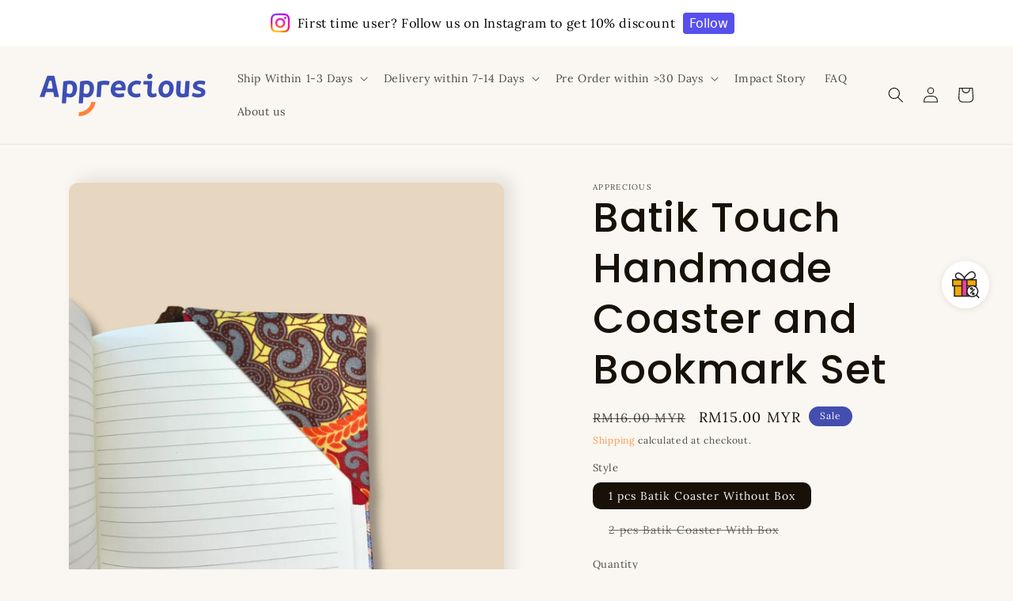

--- FILE ---
content_type: text/html; charset=utf-8
request_url: https://www.apprecious.com.my/products/batik-2-in-1-coaster-and-bookmark
body_size: 58615
content:
<!doctype html>
<html class="no-js" lang="en">
  <head>
	

  <!-- Added by AUTOKETING SEO APP -->




<title>Batik Touch Handmade Coaster and Bookmark Set</title>
    <meta property="og:title" content="Batik Touch Handmade Coaster and Bookmark Set">
    <meta name="twitter:title" content="Batik Touch Handmade Coaster and Bookmark Set">

<meta property="og:description" content="Big promotion for you when buying Batik Touch Handmade Coaster and Bookmark Set today. One of the best selling Exclusive Batik Merchandise in the market. Limited number of products. Hurry up!">
    <meta name="twitter:description" content="Big promotion for you when buying Batik Touch Handmade Coaster and Bookmark Set today. One of the best selling Exclusive Batik Merchandis...">
    <meta name="description" content="Big promotion for you when buying Batik Touch Handmade Coaster and Bookmark Set today. One of the best selling Exclusive Batik Merchandise in the market. Limited number of products. Hurry up!">



  
  
  
  
  
  
  <!-- /Added by AUTOKETING SEO APP -->
  




  <link rel="stylesheet" href="https://obscure-escarpment-2240.herokuapp.com/stylesheets/bcpo-front.css">
  <script>var bcpo_product={"id":8296265842917,"title":"Batik Touch Handmade Coaster and Bookmark Set","handle":"batik-2-in-1-coaster-and-bookmark","description":"\u003cstyle type=\"text\/css\"\u003e\u003c!--\ntd {border: 1px solid #ccc;}br {mso-data-placement:same-cell;}\n--\u003e\u003c\/style\u003e\n\u003cp\u003e\u003cimg alt=\"\" src=\"https:\/\/cdn.shopify.com\/s\/files\/1\/0629\/1318\/3973\/files\/Readytoshipgiftsmalaysia_1_480x480.png?v=1696692009\" style=\"display: block; margin-left: auto; margin-right: auto;\"\u003e\u003c\/p\u003e\n\u003cp\u003eThis handmade Batik design fabric is so versatile! It can be your bookmark and coaster at the same time. Perfectly suited for Malaysian gifts for international delegates.\u003cbr\u003e\u003c\/p\u003e\n\u003cp\u003e\u003cmeta charset=\"utf-8\"\u003e\u003cstrong\u003eNotes: \u003c\/strong\u003e\u003cspan\u003eBatik design is random, not all are the same. The design and color published on this page is subject to stock availability.\u003c\/span\u003e\u003c\/p\u003e\n\u003cp\u003e\u003cspan\u003e\u003cstrong\u003eCustomisable\u003c\/strong\u003e woven label logo print with minimum purchase of 100pcs and above.\u003c\/span\u003e\u003c\/p\u003e","published_at":"2023-06-11T13:15:51+08:00","created_at":"2023-06-11T13:11:15+08:00","vendor":"Apprecious","type":"Exclusive Batik Merchandise","tags":["appreciation","black","care","celebration","lifestyle","local"],"price":1500,"price_min":1500,"price_max":3000,"available":true,"price_varies":true,"compare_at_price":1600,"compare_at_price_min":1600,"compare_at_price_max":2500,"compare_at_price_varies":true,"variants":[{"id":45216369213669,"title":"1 pcs Batik Coaster Without Box","option1":"1 pcs Batik Coaster Without Box","option2":null,"option3":null,"sku":"","requires_shipping":true,"taxable":true,"featured_image":{"id":42685803528421,"product_id":8296265842917,"position":6,"created_at":"2024-08-28T11:52:37+08:00","updated_at":"2025-04-05T13:30:05+08:00","alt":null,"width":1080,"height":1080,"src":"\/\/www.apprecious.com.my\/cdn\/shop\/files\/BatikTouchHandmadeCoasterandBookmarkSet_3.png?v=1743831005","variant_ids":[45216369213669]},"available":true,"name":"Batik Touch Handmade Coaster and Bookmark Set - 1 pcs Batik Coaster Without Box","public_title":"1 pcs Batik Coaster Without Box","options":["1 pcs Batik Coaster Without Box"],"price":1500,"weight":10,"compare_at_price":1600,"inventory_management":"shopify","barcode":"49046501","featured_media":{"alt":null,"id":35261389799653,"position":6,"preview_image":{"aspect_ratio":1.0,"height":1080,"width":1080,"src":"\/\/www.apprecious.com.my\/cdn\/shop\/files\/BatikTouchHandmadeCoasterandBookmarkSet_3.png?v=1743831005"}},"requires_selling_plan":false,"selling_plan_allocations":[]},{"id":45216369246437,"title":"2 pcs Batik Coaster With Box","option1":"2 pcs Batik Coaster With Box","option2":null,"option3":null,"sku":"","requires_shipping":true,"taxable":true,"featured_image":{"id":43337277079781,"product_id":8296265842917,"position":4,"created_at":"2024-10-15T15:16:47+08:00","updated_at":"2025-07-03T16:02:17+08:00","alt":null,"width":1080,"height":1080,"src":"\/\/www.apprecious.com.my\/cdn\/shop\/files\/batik_coaster_and_bookmark_set_1.png?v=1751529737","variant_ids":[45216369246437]},"available":false,"name":"Batik Touch Handmade Coaster and Bookmark Set - 2 pcs Batik Coaster With Box","public_title":"2 pcs Batik Coaster With Box","options":["2 pcs Batik Coaster With Box"],"price":3000,"weight":10,"compare_at_price":2500,"inventory_management":"shopify","barcode":"","featured_media":{"alt":null,"id":35716299817189,"position":4,"preview_image":{"aspect_ratio":1.0,"height":1080,"width":1080,"src":"\/\/www.apprecious.com.my\/cdn\/shop\/files\/batik_coaster_and_bookmark_set_1.png?v=1751529737"}},"requires_selling_plan":false,"selling_plan_allocations":[]}],"images":["\/\/www.apprecious.com.my\/cdn\/shop\/files\/WhatsApp_Image_2025-02-20_at_18.39.42_26562c85_3f4ddd65-773c-4803-a21d-94036b6eef59.jpg?v=1743831005","\/\/www.apprecious.com.my\/cdn\/shop\/files\/batik_coaster_and_bookmark_set.png?v=1743831005","\/\/www.apprecious.com.my\/cdn\/shop\/files\/batik_coaster_and_bookmark_set_2.png?v=1743831005","\/\/www.apprecious.com.my\/cdn\/shop\/files\/batik_coaster_and_bookmark_set_1.png?v=1751529737","\/\/www.apprecious.com.my\/cdn\/shop\/files\/Batik_Touch_Handmade_Coaster_and_Bookmark_Set_9_950c3f71-1c25-44d7-a8ed-645352fcc059.png?v=1743831005","\/\/www.apprecious.com.my\/cdn\/shop\/files\/BatikTouchHandmadeCoasterandBookmarkSet_3.png?v=1743831005","\/\/www.apprecious.com.my\/cdn\/shop\/files\/Batik_Touch_Handmade_Coaster_and_Bookmark_Set_10.png?v=1743831005","\/\/www.apprecious.com.my\/cdn\/shop\/files\/MalaysianCorporateGifting15-Copy.jpg?v=1743831001","\/\/www.apprecious.com.my\/cdn\/shop\/files\/MalaysianCorporateGifting1-Copy.jpg?v=1743831001","\/\/www.apprecious.com.my\/cdn\/shop\/files\/MalaysianCorporateGifting17-Copy.jpg?v=1743831001","\/\/www.apprecious.com.my\/cdn\/shop\/files\/Bookmark_Coaster.jpg?v=1758607458","\/\/www.apprecious.com.my\/cdn\/shop\/files\/Batik_coaster_bookmark_malaysia.jpg?v=1764506643","\/\/www.apprecious.com.my\/cdn\/shop\/files\/Batik_coaster_and_bookmark_with_woven_label.jpg?v=1764506619"],"featured_image":"\/\/www.apprecious.com.my\/cdn\/shop\/files\/WhatsApp_Image_2025-02-20_at_18.39.42_26562c85_3f4ddd65-773c-4803-a21d-94036b6eef59.jpg?v=1743831005","options":["Style"],"media":[{"alt":null,"id":36376695537893,"position":1,"preview_image":{"aspect_ratio":1.0,"height":1280,"width":1280,"src":"\/\/www.apprecious.com.my\/cdn\/shop\/files\/WhatsApp_Image_2025-02-20_at_18.39.42_26562c85_3f4ddd65-773c-4803-a21d-94036b6eef59.jpg?v=1743831005"},"aspect_ratio":1.0,"height":1280,"media_type":"image","src":"\/\/www.apprecious.com.my\/cdn\/shop\/files\/WhatsApp_Image_2025-02-20_at_18.39.42_26562c85_3f4ddd65-773c-4803-a21d-94036b6eef59.jpg?v=1743831005","width":1280},{"alt":null,"id":35716299751653,"position":2,"preview_image":{"aspect_ratio":1.0,"height":1080,"width":1080,"src":"\/\/www.apprecious.com.my\/cdn\/shop\/files\/batik_coaster_and_bookmark_set.png?v=1743831005"},"aspect_ratio":1.0,"height":1080,"media_type":"image","src":"\/\/www.apprecious.com.my\/cdn\/shop\/files\/batik_coaster_and_bookmark_set.png?v=1743831005","width":1080},{"alt":null,"id":35716299784421,"position":3,"preview_image":{"aspect_ratio":1.0,"height":1080,"width":1080,"src":"\/\/www.apprecious.com.my\/cdn\/shop\/files\/batik_coaster_and_bookmark_set_2.png?v=1743831005"},"aspect_ratio":1.0,"height":1080,"media_type":"image","src":"\/\/www.apprecious.com.my\/cdn\/shop\/files\/batik_coaster_and_bookmark_set_2.png?v=1743831005","width":1080},{"alt":null,"id":35716299817189,"position":4,"preview_image":{"aspect_ratio":1.0,"height":1080,"width":1080,"src":"\/\/www.apprecious.com.my\/cdn\/shop\/files\/batik_coaster_and_bookmark_set_1.png?v=1751529737"},"aspect_ratio":1.0,"height":1080,"media_type":"image","src":"\/\/www.apprecious.com.my\/cdn\/shop\/files\/batik_coaster_and_bookmark_set_1.png?v=1751529737","width":1080},{"alt":null,"id":35271642382565,"position":5,"preview_image":{"aspect_ratio":1.0,"height":1080,"width":1080,"src":"\/\/www.apprecious.com.my\/cdn\/shop\/files\/Batik_Touch_Handmade_Coaster_and_Bookmark_Set_9_950c3f71-1c25-44d7-a8ed-645352fcc059.png?v=1743831005"},"aspect_ratio":1.0,"height":1080,"media_type":"image","src":"\/\/www.apprecious.com.my\/cdn\/shop\/files\/Batik_Touch_Handmade_Coaster_and_Bookmark_Set_9_950c3f71-1c25-44d7-a8ed-645352fcc059.png?v=1743831005","width":1080},{"alt":null,"id":35261389799653,"position":6,"preview_image":{"aspect_ratio":1.0,"height":1080,"width":1080,"src":"\/\/www.apprecious.com.my\/cdn\/shop\/files\/BatikTouchHandmadeCoasterandBookmarkSet_3.png?v=1743831005"},"aspect_ratio":1.0,"height":1080,"media_type":"image","src":"\/\/www.apprecious.com.my\/cdn\/shop\/files\/BatikTouchHandmadeCoasterandBookmarkSet_3.png?v=1743831005","width":1080},{"alt":null,"id":35271702020325,"position":7,"preview_image":{"aspect_ratio":1.0,"height":1080,"width":1080,"src":"\/\/www.apprecious.com.my\/cdn\/shop\/files\/Batik_Touch_Handmade_Coaster_and_Bookmark_Set_10.png?v=1743831005"},"aspect_ratio":1.0,"height":1080,"media_type":"image","src":"\/\/www.apprecious.com.my\/cdn\/shop\/files\/Batik_Touch_Handmade_Coaster_and_Bookmark_Set_10.png?v=1743831005","width":1080},{"alt":null,"id":36357353996517,"position":8,"preview_image":{"aspect_ratio":1.0,"height":1080,"width":1080,"src":"\/\/www.apprecious.com.my\/cdn\/shop\/files\/MalaysianCorporateGifting15-Copy.jpg?v=1743831001"},"aspect_ratio":1.0,"height":1080,"media_type":"image","src":"\/\/www.apprecious.com.my\/cdn\/shop\/files\/MalaysianCorporateGifting15-Copy.jpg?v=1743831001","width":1080},{"alt":null,"id":36357353963749,"position":9,"preview_image":{"aspect_ratio":1.0,"height":1080,"width":1080,"src":"\/\/www.apprecious.com.my\/cdn\/shop\/files\/MalaysianCorporateGifting1-Copy.jpg?v=1743831001"},"aspect_ratio":1.0,"height":1080,"media_type":"image","src":"\/\/www.apprecious.com.my\/cdn\/shop\/files\/MalaysianCorporateGifting1-Copy.jpg?v=1743831001","width":1080},{"alt":null,"id":36357353898213,"position":10,"preview_image":{"aspect_ratio":1.0,"height":1080,"width":1080,"src":"\/\/www.apprecious.com.my\/cdn\/shop\/files\/MalaysianCorporateGifting17-Copy.jpg?v=1743831001"},"aspect_ratio":1.0,"height":1080,"media_type":"image","src":"\/\/www.apprecious.com.my\/cdn\/shop\/files\/MalaysianCorporateGifting17-Copy.jpg?v=1743831001","width":1080},{"alt":null,"id":37846044311781,"position":11,"preview_image":{"aspect_ratio":1.0,"height":1280,"width":1280,"src":"\/\/www.apprecious.com.my\/cdn\/shop\/files\/Bookmark_Coaster.jpg?v=1758607458"},"aspect_ratio":1.0,"height":1280,"media_type":"image","src":"\/\/www.apprecious.com.my\/cdn\/shop\/files\/Bookmark_Coaster.jpg?v=1758607458","width":1280},{"alt":"Batik coaster bookmark malaysia.jpg","id":38296405901541,"position":12,"preview_image":{"aspect_ratio":1.0,"height":786,"width":786,"src":"\/\/www.apprecious.com.my\/cdn\/shop\/files\/Batik_coaster_bookmark_malaysia.jpg?v=1764506643"},"aspect_ratio":1.0,"height":786,"media_type":"image","src":"\/\/www.apprecious.com.my\/cdn\/shop\/files\/Batik_coaster_bookmark_malaysia.jpg?v=1764506643","width":786},{"alt":"Batik coaster and bookmark with woven label.jpg","id":38296405934309,"position":13,"preview_image":{"aspect_ratio":1.0,"height":964,"width":964,"src":"\/\/www.apprecious.com.my\/cdn\/shop\/files\/Batik_coaster_and_bookmark_with_woven_label.jpg?v=1764506619"},"aspect_ratio":1.0,"height":964,"media_type":"image","src":"\/\/www.apprecious.com.my\/cdn\/shop\/files\/Batik_coaster_and_bookmark_with_woven_label.jpg?v=1764506619","width":964}],"requires_selling_plan":false,"selling_plan_groups":[],"content":"\u003cstyle type=\"text\/css\"\u003e\u003c!--\ntd {border: 1px solid #ccc;}br {mso-data-placement:same-cell;}\n--\u003e\u003c\/style\u003e\n\u003cp\u003e\u003cimg alt=\"\" src=\"https:\/\/cdn.shopify.com\/s\/files\/1\/0629\/1318\/3973\/files\/Readytoshipgiftsmalaysia_1_480x480.png?v=1696692009\" style=\"display: block; margin-left: auto; margin-right: auto;\"\u003e\u003c\/p\u003e\n\u003cp\u003eThis handmade Batik design fabric is so versatile! It can be your bookmark and coaster at the same time. Perfectly suited for Malaysian gifts for international delegates.\u003cbr\u003e\u003c\/p\u003e\n\u003cp\u003e\u003cmeta charset=\"utf-8\"\u003e\u003cstrong\u003eNotes: \u003c\/strong\u003e\u003cspan\u003eBatik design is random, not all are the same. The design and color published on this page is subject to stock availability.\u003c\/span\u003e\u003c\/p\u003e\n\u003cp\u003e\u003cspan\u003e\u003cstrong\u003eCustomisable\u003c\/strong\u003e woven label logo print with minimum purchase of 100pcs and above.\u003c\/span\u003e\u003c\/p\u003e"}; var bcpo_data={"product_id":"7926523298021","shopify_options":[{"type":"default","unique":"_2mopdg5qj"}],"virtual_options":[{"title":"For corporate order, choose custom print logo option","type":"default","unique":"_lhr0uul3w","preselect_value":"","conditional_option":"","conditional_value":"","values":[{"key":"No logo","price":"0"},{"key":"Custom gift tag (production lead time 3-5 days)","price":"1.5"},{"key":"Custom woven label (production lead time 2-3 weeks)","price":"2.5"}]},{"title":"","type":"instructions","unique":"_dtu15biwe","conditional_option":"","conditional_value":"","values":[{"key":"Minimum order quantity: Custom tag print (20 pcs), Custom woven label (100pcs)"}]}]}; var bcpo_settings={"fallback":"default","auto_select":"on","load_main_image":"on","replaceImage":"on","border_style":"round","tooltips":"show","sold_out_style":"transparent","theme":"light","jumbo_colors":"medium","jumbo_images":"on","circle_swatches":"","inventory_style":"amazon","override_ajax":"on","add_price_addons":"off","theme2":"on","money_format2":"RM{{amount}} MYR","money_format_without_currency":"RM{{amount}} MYR","show_currency":"off","file_upload_warning":"off","global_auto_image_options":"","global_color_options":"","global_colors":[{"key":"","value":"ecf42f"}],"shop_currency":"MYR"};var inventory_quantity = [];inventory_quantity.push(74);inventory_quantity.push(0);if(bcpo_product) { for (var i = 0; i < bcpo_product.variants.length; i += 1) { bcpo_product.variants[i].inventory_quantity = inventory_quantity[i]; }}window.bcpo = window.bcpo || {}; bcpo.cart = {"note":null,"attributes":{},"original_total_price":0,"total_price":0,"total_discount":0,"total_weight":0.0,"item_count":0,"items":[],"requires_shipping":false,"currency":"MYR","items_subtotal_price":0,"cart_level_discount_applications":[],"checkout_charge_amount":0}; bcpo.ogFormData = FormData; bcpo.money_with_currency_format = "RM{{amount}} MYR";bcpo.money_format = "RM{{amount}} MYR";</script>
    <meta charset="utf-8">
    <meta http-equiv="X-UA-Compatible" content="IE=edge">
    <meta name="viewport" content="width=device-width,initial-scale=1">
    <meta name="theme-color" content="">
    <link rel="canonical" href="https://www.apprecious.com.my/products/batik-2-in-1-coaster-and-bookmark">
    <link rel="preconnect" href="https://cdn.shopify.com" crossorigin><link rel="icon" type="image/png" href="//www.apprecious.com.my/cdn/shop/files/PP_Smile-icon-04.png?crop=center&height=32&v=1654156380&width=32"><link rel="preconnect" href="https://fonts.shopifycdn.com" crossorigin><title>
      Batik Touch Handmade Coaster and Bookmark Set
 &ndash; Apprecious </title>

    
      <meta name="description" content="Big promotion for you when buying Batik Touch Handmade Coaster and Bookmark Set today. One of the best selling Exclusive Batik Merchandise in the market. Limited number of products. Hurry up!">
    

    

<meta property="og:site_name" content="Apprecious ">
<meta property="og:url" content="https://www.apprecious.com.my/products/batik-2-in-1-coaster-and-bookmark">
<meta property="og:title" content="Batik Touch Handmade Coaster and Bookmark Set">
<meta property="og:type" content="product">
<meta property="og:description" content="This handmade Batik design fabric is so versatile! It can be your bookmark and coaster at the same time. Perfectly suited for Malaysian gifts for international delegates. Notes: Batik design is random, not all are the same. The design and color published on this page is subject to stock availability. Customisable woven"><meta property="og:image" content="http://www.apprecious.com.my/cdn/shop/files/WhatsApp_Image_2025-02-20_at_18.39.42_26562c85_3f4ddd65-773c-4803-a21d-94036b6eef59.jpg?v=1743831005">
  <meta property="og:image:secure_url" content="https://www.apprecious.com.my/cdn/shop/files/WhatsApp_Image_2025-02-20_at_18.39.42_26562c85_3f4ddd65-773c-4803-a21d-94036b6eef59.jpg?v=1743831005">
  <meta property="og:image:width" content="1280">
  <meta property="og:image:height" content="1280"><meta property="og:price:amount" content="15.00">
  <meta property="og:price:currency" content="MYR"><meta name="twitter:card" content="summary_large_image">
<meta name="twitter:title" content="Batik Touch Handmade Coaster and Bookmark Set">
<meta name="twitter:description" content="This handmade Batik design fabric is so versatile! It can be your bookmark and coaster at the same time. Perfectly suited for Malaysian gifts for international delegates. Notes: Batik design is random, not all are the same. The design and color published on this page is subject to stock availability. Customisable woven">


    <script src="//www.apprecious.com.my/cdn/shop/t/9/assets/constants.js?v=95358004781563950421680402127" defer="defer"></script>
    <script src="//www.apprecious.com.my/cdn/shop/t/9/assets/pubsub.js?v=2921868252632587581680402128" defer="defer"></script>
    <script src="//www.apprecious.com.my/cdn/shop/t/9/assets/global.js?v=127210358271191040921680402127" defer="defer"></script>
    <script>window.performance && window.performance.mark && window.performance.mark('shopify.content_for_header.start');</script><meta name="facebook-domain-verification" content="eq5fvrwnzgxmwfuwbt7t532w9km6l3">
<meta name="google-site-verification" content="I7GFbS_N1-NmglY_oySRCwVlL8bLYb8T_jmVSxNg6x4">
<meta id="shopify-digital-wallet" name="shopify-digital-wallet" content="/62913183973/digital_wallets/dialog">
<link rel="alternate" type="application/json+oembed" href="https://www.apprecious.com.my/products/batik-2-in-1-coaster-and-bookmark.oembed">
<script async="async" src="/checkouts/internal/preloads.js?locale=en-MY"></script>
<script id="shopify-features" type="application/json">{"accessToken":"761923a00f2ef735b0626a8c51a1623f","betas":["rich-media-storefront-analytics"],"domain":"www.apprecious.com.my","predictiveSearch":true,"shopId":62913183973,"locale":"en"}</script>
<script>var Shopify = Shopify || {};
Shopify.shop = "apprecious.myshopify.com";
Shopify.locale = "en";
Shopify.currency = {"active":"MYR","rate":"1.0"};
Shopify.country = "MY";
Shopify.theme = {"name":"Updated copy of Sense v3.0 + ST","id":136719597797,"schema_name":"Sense","schema_version":"9.0.0","theme_store_id":1356,"role":"main"};
Shopify.theme.handle = "null";
Shopify.theme.style = {"id":null,"handle":null};
Shopify.cdnHost = "www.apprecious.com.my/cdn";
Shopify.routes = Shopify.routes || {};
Shopify.routes.root = "/";</script>
<script type="module">!function(o){(o.Shopify=o.Shopify||{}).modules=!0}(window);</script>
<script>!function(o){function n(){var o=[];function n(){o.push(Array.prototype.slice.apply(arguments))}return n.q=o,n}var t=o.Shopify=o.Shopify||{};t.loadFeatures=n(),t.autoloadFeatures=n()}(window);</script>
<script id="shop-js-analytics" type="application/json">{"pageType":"product"}</script>
<script defer="defer" async type="module" src="//www.apprecious.com.my/cdn/shopifycloud/shop-js/modules/v2/client.init-shop-cart-sync_IZsNAliE.en.esm.js"></script>
<script defer="defer" async type="module" src="//www.apprecious.com.my/cdn/shopifycloud/shop-js/modules/v2/chunk.common_0OUaOowp.esm.js"></script>
<script type="module">
  await import("//www.apprecious.com.my/cdn/shopifycloud/shop-js/modules/v2/client.init-shop-cart-sync_IZsNAliE.en.esm.js");
await import("//www.apprecious.com.my/cdn/shopifycloud/shop-js/modules/v2/chunk.common_0OUaOowp.esm.js");

  window.Shopify.SignInWithShop?.initShopCartSync?.({"fedCMEnabled":true,"windoidEnabled":true});

</script>
<script>(function() {
  var isLoaded = false;
  function asyncLoad() {
    if (isLoaded) return;
    isLoaded = true;
    var urls = ["https:\/\/cdn1.stamped.io\/files\/widget.min.js?shop=apprecious.myshopify.com","https:\/\/atlantis.live.zoko.io\/scripts\/main.js?v=v2\u0026shop=apprecious.myshopify.com","https:\/\/configs.carthike.com\/instaboost.js?shop=apprecious.myshopify.com","https:\/\/static.shopapps.ai\/widget.js?shop=apprecious.myshopify.com","https:\/\/cdn-gp01.grabpay.com\/shopify\/js\/v1\/grab-widget-paylater.js?shop=apprecious.myshopify.com","https:\/\/cdn-bundler.nice-team.net\/app\/js\/bundler.js?shop=apprecious.myshopify.com","https:\/\/wholesale.good-apps.co\/storage\/js\/goodpa_wholesale-apprecious.myshopify.com.js?ver=51\u0026shop=apprecious.myshopify.com","https:\/\/addons.good-apps.co\/storage\/js\/goodpa_product_accessories-apprecious.myshopify.com.js?ver=42\u0026shop=apprecious.myshopify.com","https:\/\/po.kaktusapp.com\/storage\/js\/kaktus_preorder-apprecious.myshopify.com.js?ver=141\u0026shop=apprecious.myshopify.com","https:\/\/gifts.good-apps.co\/storage\/js\/good_free_gift-apprecious.myshopify.com.js?ver=107\u0026shop=apprecious.myshopify.com"];
    for (var i = 0; i < urls.length; i++) {
      var s = document.createElement('script');
      s.type = 'text/javascript';
      s.async = true;
      s.src = urls[i];
      var x = document.getElementsByTagName('script')[0];
      x.parentNode.insertBefore(s, x);
    }
  };
  if(window.attachEvent) {
    window.attachEvent('onload', asyncLoad);
  } else {
    window.addEventListener('load', asyncLoad, false);
  }
})();</script>
<script id="__st">var __st={"a":62913183973,"offset":28800,"reqid":"dc341004-9f60-424b-b0e5-1575d52be883-1768361891","pageurl":"www.apprecious.com.my\/products\/batik-2-in-1-coaster-and-bookmark","u":"474454cddd79","p":"product","rtyp":"product","rid":8296265842917};</script>
<script>window.ShopifyPaypalV4VisibilityTracking = true;</script>
<script id="captcha-bootstrap">!function(){'use strict';const t='contact',e='account',n='new_comment',o=[[t,t],['blogs',n],['comments',n],[t,'customer']],c=[[e,'customer_login'],[e,'guest_login'],[e,'recover_customer_password'],[e,'create_customer']],r=t=>t.map((([t,e])=>`form[action*='/${t}']:not([data-nocaptcha='true']) input[name='form_type'][value='${e}']`)).join(','),a=t=>()=>t?[...document.querySelectorAll(t)].map((t=>t.form)):[];function s(){const t=[...o],e=r(t);return a(e)}const i='password',u='form_key',d=['recaptcha-v3-token','g-recaptcha-response','h-captcha-response',i],f=()=>{try{return window.sessionStorage}catch{return}},m='__shopify_v',_=t=>t.elements[u];function p(t,e,n=!1){try{const o=window.sessionStorage,c=JSON.parse(o.getItem(e)),{data:r}=function(t){const{data:e,action:n}=t;return t[m]||n?{data:e,action:n}:{data:t,action:n}}(c);for(const[e,n]of Object.entries(r))t.elements[e]&&(t.elements[e].value=n);n&&o.removeItem(e)}catch(o){console.error('form repopulation failed',{error:o})}}const l='form_type',E='cptcha';function T(t){t.dataset[E]=!0}const w=window,h=w.document,L='Shopify',v='ce_forms',y='captcha';let A=!1;((t,e)=>{const n=(g='f06e6c50-85a8-45c8-87d0-21a2b65856fe',I='https://cdn.shopify.com/shopifycloud/storefront-forms-hcaptcha/ce_storefront_forms_captcha_hcaptcha.v1.5.2.iife.js',D={infoText:'Protected by hCaptcha',privacyText:'Privacy',termsText:'Terms'},(t,e,n)=>{const o=w[L][v],c=o.bindForm;if(c)return c(t,g,e,D).then(n);var r;o.q.push([[t,g,e,D],n]),r=I,A||(h.body.append(Object.assign(h.createElement('script'),{id:'captcha-provider',async:!0,src:r})),A=!0)});var g,I,D;w[L]=w[L]||{},w[L][v]=w[L][v]||{},w[L][v].q=[],w[L][y]=w[L][y]||{},w[L][y].protect=function(t,e){n(t,void 0,e),T(t)},Object.freeze(w[L][y]),function(t,e,n,w,h,L){const[v,y,A,g]=function(t,e,n){const i=e?o:[],u=t?c:[],d=[...i,...u],f=r(d),m=r(i),_=r(d.filter((([t,e])=>n.includes(e))));return[a(f),a(m),a(_),s()]}(w,h,L),I=t=>{const e=t.target;return e instanceof HTMLFormElement?e:e&&e.form},D=t=>v().includes(t);t.addEventListener('submit',(t=>{const e=I(t);if(!e)return;const n=D(e)&&!e.dataset.hcaptchaBound&&!e.dataset.recaptchaBound,o=_(e),c=g().includes(e)&&(!o||!o.value);(n||c)&&t.preventDefault(),c&&!n&&(function(t){try{if(!f())return;!function(t){const e=f();if(!e)return;const n=_(t);if(!n)return;const o=n.value;o&&e.removeItem(o)}(t);const e=Array.from(Array(32),(()=>Math.random().toString(36)[2])).join('');!function(t,e){_(t)||t.append(Object.assign(document.createElement('input'),{type:'hidden',name:u})),t.elements[u].value=e}(t,e),function(t,e){const n=f();if(!n)return;const o=[...t.querySelectorAll(`input[type='${i}']`)].map((({name:t})=>t)),c=[...d,...o],r={};for(const[a,s]of new FormData(t).entries())c.includes(a)||(r[a]=s);n.setItem(e,JSON.stringify({[m]:1,action:t.action,data:r}))}(t,e)}catch(e){console.error('failed to persist form',e)}}(e),e.submit())}));const S=(t,e)=>{t&&!t.dataset[E]&&(n(t,e.some((e=>e===t))),T(t))};for(const o of['focusin','change'])t.addEventListener(o,(t=>{const e=I(t);D(e)&&S(e,y())}));const B=e.get('form_key'),M=e.get(l),P=B&&M;t.addEventListener('DOMContentLoaded',(()=>{const t=y();if(P)for(const e of t)e.elements[l].value===M&&p(e,B);[...new Set([...A(),...v().filter((t=>'true'===t.dataset.shopifyCaptcha))])].forEach((e=>S(e,t)))}))}(h,new URLSearchParams(w.location.search),n,t,e,['guest_login'])})(!0,!0)}();</script>
<script integrity="sha256-4kQ18oKyAcykRKYeNunJcIwy7WH5gtpwJnB7kiuLZ1E=" data-source-attribution="shopify.loadfeatures" defer="defer" src="//www.apprecious.com.my/cdn/shopifycloud/storefront/assets/storefront/load_feature-a0a9edcb.js" crossorigin="anonymous"></script>
<script data-source-attribution="shopify.dynamic_checkout.dynamic.init">var Shopify=Shopify||{};Shopify.PaymentButton=Shopify.PaymentButton||{isStorefrontPortableWallets:!0,init:function(){window.Shopify.PaymentButton.init=function(){};var t=document.createElement("script");t.src="https://www.apprecious.com.my/cdn/shopifycloud/portable-wallets/latest/portable-wallets.en.js",t.type="module",document.head.appendChild(t)}};
</script>
<script data-source-attribution="shopify.dynamic_checkout.buyer_consent">
  function portableWalletsHideBuyerConsent(e){var t=document.getElementById("shopify-buyer-consent"),n=document.getElementById("shopify-subscription-policy-button");t&&n&&(t.classList.add("hidden"),t.setAttribute("aria-hidden","true"),n.removeEventListener("click",e))}function portableWalletsShowBuyerConsent(e){var t=document.getElementById("shopify-buyer-consent"),n=document.getElementById("shopify-subscription-policy-button");t&&n&&(t.classList.remove("hidden"),t.removeAttribute("aria-hidden"),n.addEventListener("click",e))}window.Shopify?.PaymentButton&&(window.Shopify.PaymentButton.hideBuyerConsent=portableWalletsHideBuyerConsent,window.Shopify.PaymentButton.showBuyerConsent=portableWalletsShowBuyerConsent);
</script>
<script data-source-attribution="shopify.dynamic_checkout.cart.bootstrap">document.addEventListener("DOMContentLoaded",(function(){function t(){return document.querySelector("shopify-accelerated-checkout-cart, shopify-accelerated-checkout")}if(t())Shopify.PaymentButton.init();else{new MutationObserver((function(e,n){t()&&(Shopify.PaymentButton.init(),n.disconnect())})).observe(document.body,{childList:!0,subtree:!0})}}));
</script>
<script id="sections-script" data-sections="header" defer="defer" src="//www.apprecious.com.my/cdn/shop/t/9/compiled_assets/scripts.js?4061"></script>
<script>window.performance && window.performance.mark && window.performance.mark('shopify.content_for_header.end');</script>
  <script id="vopo-head">(function () {
	if (((document.documentElement.innerHTML.includes('asyncLoad') && !document.documentElement.innerHTML.includes('\\/obscure' + '-escarpment-2240')) || (window.bcpo && bcpo.disabled)) && !window.location.href.match(/[&?]yesbcpo/)) return;
	var script = document.createElement('script');
	var reg = new RegExp('\\\\/\\\\/cdn\\.shopify\\.com\\\\/proxy\\\\/[a-z0-9]+\\\\/obscure-escarpment-2240\\.herokuapp\\.com\\\\/js\\\\/best_custom_product_options\\.js[^"]+');
	var match = reg.exec(document.documentElement.innerHTML);
	script.src = match[0].split('\\').join('').replace('%3f', '?').replace('u0026', '&');
	var vopoHead = document.getElementById('vopo-head'); vopoHead.parentNode.insertBefore(script, vopoHead);
})();
</script>

    <style data-shopify>
      @font-face {
  font-family: Lora;
  font-weight: 400;
  font-style: normal;
  font-display: swap;
  src: url("//www.apprecious.com.my/cdn/fonts/lora/lora_n4.9a60cb39eff3bfbc472bac5b3c5c4d7c878f0a8d.woff2") format("woff2"),
       url("//www.apprecious.com.my/cdn/fonts/lora/lora_n4.4d935d2630ceaf34d2e494106075f8d9f1257d25.woff") format("woff");
}

      @font-face {
  font-family: Lora;
  font-weight: 700;
  font-style: normal;
  font-display: swap;
  src: url("//www.apprecious.com.my/cdn/fonts/lora/lora_n7.58a834e7e54c895806b2ffc982e4a00af29b1b9c.woff2") format("woff2"),
       url("//www.apprecious.com.my/cdn/fonts/lora/lora_n7.05fdf76140ca6e72e48561caf7f9893c487c3f1b.woff") format("woff");
}

      @font-face {
  font-family: Lora;
  font-weight: 400;
  font-style: italic;
  font-display: swap;
  src: url("//www.apprecious.com.my/cdn/fonts/lora/lora_i4.a5059b22bd0a7547da84d66d2f523d17d17325d3.woff2") format("woff2"),
       url("//www.apprecious.com.my/cdn/fonts/lora/lora_i4.cb2d2ab46128fa7f84060d5f92cf3f49dc8181bd.woff") format("woff");
}

      @font-face {
  font-family: Lora;
  font-weight: 700;
  font-style: italic;
  font-display: swap;
  src: url("//www.apprecious.com.my/cdn/fonts/lora/lora_i7.1bf76118f47019e7581a865f0f538b8ea5900419.woff2") format("woff2"),
       url("//www.apprecious.com.my/cdn/fonts/lora/lora_i7.1a7c7f083405ec98e57d8033d38caa748580f7ff.woff") format("woff");
}

      @font-face {
  font-family: Poppins;
  font-weight: 500;
  font-style: normal;
  font-display: swap;
  src: url("//www.apprecious.com.my/cdn/fonts/poppins/poppins_n5.ad5b4b72b59a00358afc706450c864c3c8323842.woff2") format("woff2"),
       url("//www.apprecious.com.my/cdn/fonts/poppins/poppins_n5.33757fdf985af2d24b32fcd84c9a09224d4b2c39.woff") format("woff");
}


      :root {
        --font-body-family: Lora, serif;
        --font-body-style: normal;
        --font-body-weight: 400;
        --font-body-weight-bold: 700;

        --font-heading-family: Poppins, sans-serif;
        --font-heading-style: normal;
        --font-heading-weight: 500;

        --font-body-scale: 1.0;
        --font-heading-scale: 1.3;

        --color-base-text: 24, 17, 7;
        --color-shadow: 24, 17, 7;
        --color-base-background-1: 250, 247, 242;
        --color-base-background-2: 250, 247, 242;
        --color-base-solid-button-labels: 250, 247, 242;
        --color-base-outline-button-labels: 255, 133, 51;
        --color-base-accent-1: 255, 133, 51;
        --color-base-accent-2: 67, 78, 176;
        --payment-terms-background-color: #faf7f2;

        --gradient-base-background-1: #faf7f2;
        --gradient-base-background-2: #faf7f2;
        --gradient-base-accent-1: #ff8533;
        --gradient-base-accent-2: #434eb0;

        --media-padding: px;
        --media-border-opacity: 0.0;
        --media-border-width: 0px;
        --media-radius: 12px;
        --media-shadow-opacity: 0.1;
        --media-shadow-horizontal-offset: 10px;
        --media-shadow-vertical-offset: -6px;
        --media-shadow-blur-radius: 20px;
        --media-shadow-visible: 1;

        --page-width: 140rem;
        --page-width-margin: 0rem;

        --product-card-image-padding: 0.0rem;
        --product-card-corner-radius: 1.2rem;
        --product-card-text-alignment: center;
        --product-card-border-width: 0.0rem;
        --product-card-border-opacity: 0.1;
        --product-card-shadow-opacity: 0.05;
        --product-card-shadow-visible: 1;
        --product-card-shadow-horizontal-offset: 1.0rem;
        --product-card-shadow-vertical-offset: 1.0rem;
        --product-card-shadow-blur-radius: 3.5rem;

        --collection-card-image-padding: 0.0rem;
        --collection-card-corner-radius: 0.0rem;
        --collection-card-text-alignment: left;
        --collection-card-border-width: 0.0rem;
        --collection-card-border-opacity: 0.0;
        --collection-card-shadow-opacity: 0.1;
        --collection-card-shadow-visible: 1;
        --collection-card-shadow-horizontal-offset: 0.0rem;
        --collection-card-shadow-vertical-offset: 0.0rem;
        --collection-card-shadow-blur-radius: 0.0rem;

        --blog-card-image-padding: 0.0rem;
        --blog-card-corner-radius: 0.0rem;
        --blog-card-text-alignment: left;
        --blog-card-border-width: 0.0rem;
        --blog-card-border-opacity: 0.0;
        --blog-card-shadow-opacity: 0.1;
        --blog-card-shadow-visible: 1;
        --blog-card-shadow-horizontal-offset: 0.0rem;
        --blog-card-shadow-vertical-offset: 0.0rem;
        --blog-card-shadow-blur-radius: 0.0rem;

        --badge-corner-radius: 2.0rem;

        --popup-border-width: 1px;
        --popup-border-opacity: 0.1;
        --popup-corner-radius: 22px;
        --popup-shadow-opacity: 0.1;
        --popup-shadow-horizontal-offset: 10px;
        --popup-shadow-vertical-offset: 12px;
        --popup-shadow-blur-radius: 20px;

        --drawer-border-width: 1px;
        --drawer-border-opacity: 0.1;
        --drawer-shadow-opacity: 0.0;
        --drawer-shadow-horizontal-offset: 0px;
        --drawer-shadow-vertical-offset: 0px;
        --drawer-shadow-blur-radius: 0px;

        --spacing-sections-desktop: 36px;
        --spacing-sections-mobile: 25px;

        --grid-desktop-vertical-spacing: 32px;
        --grid-desktop-horizontal-spacing: 32px;
        --grid-mobile-vertical-spacing: 16px;
        --grid-mobile-horizontal-spacing: 16px;

        --text-boxes-border-opacity: 0.0;
        --text-boxes-border-width: 0px;
        --text-boxes-radius: 24px;
        --text-boxes-shadow-opacity: 0.0;
        --text-boxes-shadow-visible: 0;
        --text-boxes-shadow-horizontal-offset: 10px;
        --text-boxes-shadow-vertical-offset: 12px;
        --text-boxes-shadow-blur-radius: 20px;

        --buttons-radius: 10px;
        --buttons-radius-outset: 11px;
        --buttons-border-width: 1px;
        --buttons-border-opacity: 0.15;
        --buttons-shadow-opacity: 0.0;
        --buttons-shadow-visible: 0;
        --buttons-shadow-horizontal-offset: 0px;
        --buttons-shadow-vertical-offset: 0px;
        --buttons-shadow-blur-radius: 0px;
        --buttons-border-offset: 0.3px;

        --inputs-radius: 10px;
        --inputs-border-width: 1px;
        --inputs-border-opacity: 0.15;
        --inputs-shadow-opacity: 0.0;
        --inputs-shadow-horizontal-offset: 0px;
        --inputs-margin-offset: 0px;
        --inputs-shadow-vertical-offset: 0px;
        --inputs-shadow-blur-radius: 0px;
        --inputs-radius-outset: 11px;

        --variant-pills-radius: 10px;
        --variant-pills-border-width: 0px;
        --variant-pills-border-opacity: 0.55;
        --variant-pills-shadow-opacity: 0.0;
        --variant-pills-shadow-horizontal-offset: 0px;
        --variant-pills-shadow-vertical-offset: 0px;
        --variant-pills-shadow-blur-radius: 0px;
      }

      *,
      *::before,
      *::after {
        box-sizing: inherit;
      }

      html {
        box-sizing: border-box;
        font-size: calc(var(--font-body-scale) * 62.5%);
        height: 100%;
      }

      body {
        display: grid;
        grid-template-rows: auto auto 1fr auto;
        grid-template-columns: 100%;
        min-height: 100%;
        margin: 0;
        font-size: 1.5rem;
        letter-spacing: 0.06rem;
        line-height: calc(1 + 0.8 / var(--font-body-scale));
        font-family: var(--font-body-family);
        font-style: var(--font-body-style);
        font-weight: var(--font-body-weight);
      }

      @media screen and (min-width: 750px) {
        body {
          font-size: 1.6rem;
        }
      }
    </style>

    <link href="//www.apprecious.com.my/cdn/shop/t/9/assets/base.css?v=140624990073879848751680402126" rel="stylesheet" type="text/css" media="all" />
<link rel="preload" as="font" href="//www.apprecious.com.my/cdn/fonts/lora/lora_n4.9a60cb39eff3bfbc472bac5b3c5c4d7c878f0a8d.woff2" type="font/woff2" crossorigin><link rel="preload" as="font" href="//www.apprecious.com.my/cdn/fonts/poppins/poppins_n5.ad5b4b72b59a00358afc706450c864c3c8323842.woff2" type="font/woff2" crossorigin><link rel="stylesheet" href="//www.apprecious.com.my/cdn/shop/t/9/assets/component-predictive-search.css?v=85913294783299393391680402127" media="print" onload="this.media='all'"><script>document.documentElement.className = document.documentElement.className.replace('no-js', 'js');
    if (Shopify.designMode) {
      document.documentElement.classList.add('shopify-design-mode');
    }
    </script>
  <script>
var grab_widget_visiblity='1';
var grab_widget_tenure='4';
var grab_widget_money_format = "RM{{amount}} MYR";
var grab_data_currency_code = 'MYR';
var grab_widget_current_page_type = 'product';
var grab_page_config_param =  [];
</script>


































































































	

  <!-- Added by AUTOKETING SEO APP END HEAD -->




<title>Batik Touch Handmade Coaster and Bookmark Set</title>
    <meta property="og:title" content="Batik Touch Handmade Coaster and Bookmark Set">
    <meta name="twitter:title" content="Batik Touch Handmade Coaster and Bookmark Set">

<meta property="og:description" content="Big promotion for you when buying Batik Touch Handmade Coaster and Bookmark Set today. One of the best selling Exclusive Batik Merchandise in the market. Limited number of products. Hurry up!">
    <meta name="twitter:description" content="Big promotion for you when buying Batik Touch Handmade Coaster and Bookmark Set today. One of the best selling Exclusive Batik Merchandis...">
    <meta name="description" content="Big promotion for you when buying Batik Touch Handmade Coaster and Bookmark Set today. One of the best selling Exclusive Batik Merchandise in the market. Limited number of products. Hurry up!">



  <!-- /Added by AUTOKETING SEO APP END HEAD -->
  





<!-- BEGIN app block: shopify://apps/optimonk-popup-cro-a-b-test/blocks/app-embed/0b488be1-fc0a-4fe6-8793-f2bef383dba8 -->
<script async src="https://onsite.optimonk.com/script.js?account=201762&origin=shopify-app-embed-block"></script>




<!-- END app block --><!-- BEGIN app block: shopify://apps/lookfy-gallery/blocks/app-embed/596af5f6-9933-4730-95c2-f7d8d52a0c3e --><!-- BEGIN app snippet: javascript -->
<script type="text/javascript">
window.lfPageType??="product";
window.lfPageId??="8296265842917";
window.lfHandle??="products/batik-2-in-1-coaster-and-bookmark";
window.lfShopID??="62913183973";
window.lfShopUrl??="https://www.apprecious.com.my";
window.lfIsoCode??="en";
window.lfCountry??="en";
window.lfLanguages??=[{"shop_locale":{"locale":"en","enabled":true,"primary":true,"published":true}}];
window.lfCurrencyFormat??="RM{{amount}} MYR";
window.lfMoneyFormat??="RM{{amount}} MYR";
window.lfCartAdd??="/cart/add";
window.lfCartUrl??="/cart";
window.lfShopLang??={"add_to_cart_select":"Select {attribute_label}","choose_options":"Choose Options","add_to_cart":"Add to Cart","add_all_to_cart":"Add All to Cart","sold_out":"Sold Out","load_more":"Load More","badge_discount":"Off","sale":"Sale","description":"Description","in_this_photo":"In this media","shop_the_look":"Shop the Look","all":"All","view_full_details":"View Full Details","shop_now":"Shop Now","volume_pricing":"Volume pricing available"};
window.lfShopTrans??=null;
window.lfCustomJs??=null;
window.lfCustomCss??="@media screen and (min-width: 990px) {\n    .page-width--narrow {\n        max-width: var(--page-width);\n        padding: 0 9rem;\n    }\n}";
window.lfPopupCss??=null;
window.lfTooltipPosition??="normal";
window.lfPlan??="starter";
window.lfPlanDev??="";
window.lfHeading??=null;
window.lfStlFont??=null;
window.lfLibs??={};
</script><style data-shopify>


</style><!-- END app snippet -->
<!-- END app block --><!-- BEGIN app block: shopify://apps/pagefly-page-builder/blocks/app-embed/83e179f7-59a0-4589-8c66-c0dddf959200 -->

<!-- BEGIN app snippet: pagefly-cro-ab-testing-main -->







<script>
  ;(function () {
    const url = new URL(window.location)
    const viewParam = url.searchParams.get('view')
    if (viewParam && viewParam.includes('variant-pf-')) {
      url.searchParams.set('pf_v', viewParam)
      url.searchParams.delete('view')
      window.history.replaceState({}, '', url)
    }
  })()
</script>



<script type='module'>
  
  window.PAGEFLY_CRO = window.PAGEFLY_CRO || {}

  window.PAGEFLY_CRO['data_debug'] = {
    original_template_suffix: "all_products",
    allow_ab_test: false,
    ab_test_start_time: 0,
    ab_test_end_time: 0,
    today_date_time: 1768361891000,
  }
  window.PAGEFLY_CRO['GA4'] = { enabled: false}
</script>

<!-- END app snippet -->








  <script src='https://cdn.shopify.com/extensions/019bb4f9-aed6-78a3-be91-e9d44663e6bf/pagefly-page-builder-215/assets/pagefly-helper.js' defer='defer'></script>

  <script src='https://cdn.shopify.com/extensions/019bb4f9-aed6-78a3-be91-e9d44663e6bf/pagefly-page-builder-215/assets/pagefly-general-helper.js' defer='defer'></script>

  <script src='https://cdn.shopify.com/extensions/019bb4f9-aed6-78a3-be91-e9d44663e6bf/pagefly-page-builder-215/assets/pagefly-snap-slider.js' defer='defer'></script>

  <script src='https://cdn.shopify.com/extensions/019bb4f9-aed6-78a3-be91-e9d44663e6bf/pagefly-page-builder-215/assets/pagefly-slideshow-v3.js' defer='defer'></script>

  <script src='https://cdn.shopify.com/extensions/019bb4f9-aed6-78a3-be91-e9d44663e6bf/pagefly-page-builder-215/assets/pagefly-slideshow-v4.js' defer='defer'></script>

  <script src='https://cdn.shopify.com/extensions/019bb4f9-aed6-78a3-be91-e9d44663e6bf/pagefly-page-builder-215/assets/pagefly-glider.js' defer='defer'></script>

  <script src='https://cdn.shopify.com/extensions/019bb4f9-aed6-78a3-be91-e9d44663e6bf/pagefly-page-builder-215/assets/pagefly-slideshow-v1-v2.js' defer='defer'></script>

  <script src='https://cdn.shopify.com/extensions/019bb4f9-aed6-78a3-be91-e9d44663e6bf/pagefly-page-builder-215/assets/pagefly-product-media.js' defer='defer'></script>

  <script src='https://cdn.shopify.com/extensions/019bb4f9-aed6-78a3-be91-e9d44663e6bf/pagefly-page-builder-215/assets/pagefly-product.js' defer='defer'></script>


<script id='pagefly-helper-data' type='application/json'>
  {
    "page_optimization": {
      "assets_prefetching": false
    },
    "elements_asset_mapper": {
      "Accordion": "https://cdn.shopify.com/extensions/019bb4f9-aed6-78a3-be91-e9d44663e6bf/pagefly-page-builder-215/assets/pagefly-accordion.js",
      "Accordion3": "https://cdn.shopify.com/extensions/019bb4f9-aed6-78a3-be91-e9d44663e6bf/pagefly-page-builder-215/assets/pagefly-accordion3.js",
      "CountDown": "https://cdn.shopify.com/extensions/019bb4f9-aed6-78a3-be91-e9d44663e6bf/pagefly-page-builder-215/assets/pagefly-countdown.js",
      "GMap1": "https://cdn.shopify.com/extensions/019bb4f9-aed6-78a3-be91-e9d44663e6bf/pagefly-page-builder-215/assets/pagefly-gmap.js",
      "GMap2": "https://cdn.shopify.com/extensions/019bb4f9-aed6-78a3-be91-e9d44663e6bf/pagefly-page-builder-215/assets/pagefly-gmap.js",
      "GMapBasicV2": "https://cdn.shopify.com/extensions/019bb4f9-aed6-78a3-be91-e9d44663e6bf/pagefly-page-builder-215/assets/pagefly-gmap.js",
      "GMapAdvancedV2": "https://cdn.shopify.com/extensions/019bb4f9-aed6-78a3-be91-e9d44663e6bf/pagefly-page-builder-215/assets/pagefly-gmap.js",
      "HTML.Video": "https://cdn.shopify.com/extensions/019bb4f9-aed6-78a3-be91-e9d44663e6bf/pagefly-page-builder-215/assets/pagefly-htmlvideo.js",
      "HTML.Video2": "https://cdn.shopify.com/extensions/019bb4f9-aed6-78a3-be91-e9d44663e6bf/pagefly-page-builder-215/assets/pagefly-htmlvideo2.js",
      "HTML.Video3": "https://cdn.shopify.com/extensions/019bb4f9-aed6-78a3-be91-e9d44663e6bf/pagefly-page-builder-215/assets/pagefly-htmlvideo2.js",
      "BackgroundVideo": "https://cdn.shopify.com/extensions/019bb4f9-aed6-78a3-be91-e9d44663e6bf/pagefly-page-builder-215/assets/pagefly-htmlvideo2.js",
      "Instagram": "https://cdn.shopify.com/extensions/019bb4f9-aed6-78a3-be91-e9d44663e6bf/pagefly-page-builder-215/assets/pagefly-instagram.js",
      "Instagram2": "https://cdn.shopify.com/extensions/019bb4f9-aed6-78a3-be91-e9d44663e6bf/pagefly-page-builder-215/assets/pagefly-instagram.js",
      "Insta3": "https://cdn.shopify.com/extensions/019bb4f9-aed6-78a3-be91-e9d44663e6bf/pagefly-page-builder-215/assets/pagefly-instagram3.js",
      "Tabs": "https://cdn.shopify.com/extensions/019bb4f9-aed6-78a3-be91-e9d44663e6bf/pagefly-page-builder-215/assets/pagefly-tab.js",
      "Tabs3": "https://cdn.shopify.com/extensions/019bb4f9-aed6-78a3-be91-e9d44663e6bf/pagefly-page-builder-215/assets/pagefly-tab3.js",
      "ProductBox": "https://cdn.shopify.com/extensions/019bb4f9-aed6-78a3-be91-e9d44663e6bf/pagefly-page-builder-215/assets/pagefly-cart.js",
      "FBPageBox2": "https://cdn.shopify.com/extensions/019bb4f9-aed6-78a3-be91-e9d44663e6bf/pagefly-page-builder-215/assets/pagefly-facebook.js",
      "FBLikeButton2": "https://cdn.shopify.com/extensions/019bb4f9-aed6-78a3-be91-e9d44663e6bf/pagefly-page-builder-215/assets/pagefly-facebook.js",
      "TwitterFeed2": "https://cdn.shopify.com/extensions/019bb4f9-aed6-78a3-be91-e9d44663e6bf/pagefly-page-builder-215/assets/pagefly-twitter.js",
      "Paragraph4": "https://cdn.shopify.com/extensions/019bb4f9-aed6-78a3-be91-e9d44663e6bf/pagefly-page-builder-215/assets/pagefly-paragraph4.js",

      "AliReviews": "https://cdn.shopify.com/extensions/019bb4f9-aed6-78a3-be91-e9d44663e6bf/pagefly-page-builder-215/assets/pagefly-3rd-elements.js",
      "BackInStock": "https://cdn.shopify.com/extensions/019bb4f9-aed6-78a3-be91-e9d44663e6bf/pagefly-page-builder-215/assets/pagefly-3rd-elements.js",
      "GloboBackInStock": "https://cdn.shopify.com/extensions/019bb4f9-aed6-78a3-be91-e9d44663e6bf/pagefly-page-builder-215/assets/pagefly-3rd-elements.js",
      "GrowaveWishlist": "https://cdn.shopify.com/extensions/019bb4f9-aed6-78a3-be91-e9d44663e6bf/pagefly-page-builder-215/assets/pagefly-3rd-elements.js",
      "InfiniteOptionsShopPad": "https://cdn.shopify.com/extensions/019bb4f9-aed6-78a3-be91-e9d44663e6bf/pagefly-page-builder-215/assets/pagefly-3rd-elements.js",
      "InkybayProductPersonalizer": "https://cdn.shopify.com/extensions/019bb4f9-aed6-78a3-be91-e9d44663e6bf/pagefly-page-builder-215/assets/pagefly-3rd-elements.js",
      "LimeSpot": "https://cdn.shopify.com/extensions/019bb4f9-aed6-78a3-be91-e9d44663e6bf/pagefly-page-builder-215/assets/pagefly-3rd-elements.js",
      "Loox": "https://cdn.shopify.com/extensions/019bb4f9-aed6-78a3-be91-e9d44663e6bf/pagefly-page-builder-215/assets/pagefly-3rd-elements.js",
      "Opinew": "https://cdn.shopify.com/extensions/019bb4f9-aed6-78a3-be91-e9d44663e6bf/pagefly-page-builder-215/assets/pagefly-3rd-elements.js",
      "Powr": "https://cdn.shopify.com/extensions/019bb4f9-aed6-78a3-be91-e9d44663e6bf/pagefly-page-builder-215/assets/pagefly-3rd-elements.js",
      "ProductReviews": "https://cdn.shopify.com/extensions/019bb4f9-aed6-78a3-be91-e9d44663e6bf/pagefly-page-builder-215/assets/pagefly-3rd-elements.js",
      "PushOwl": "https://cdn.shopify.com/extensions/019bb4f9-aed6-78a3-be91-e9d44663e6bf/pagefly-page-builder-215/assets/pagefly-3rd-elements.js",
      "ReCharge": "https://cdn.shopify.com/extensions/019bb4f9-aed6-78a3-be91-e9d44663e6bf/pagefly-page-builder-215/assets/pagefly-3rd-elements.js",
      "Rivyo": "https://cdn.shopify.com/extensions/019bb4f9-aed6-78a3-be91-e9d44663e6bf/pagefly-page-builder-215/assets/pagefly-3rd-elements.js",
      "TrackingMore": "https://cdn.shopify.com/extensions/019bb4f9-aed6-78a3-be91-e9d44663e6bf/pagefly-page-builder-215/assets/pagefly-3rd-elements.js",
      "Vitals": "https://cdn.shopify.com/extensions/019bb4f9-aed6-78a3-be91-e9d44663e6bf/pagefly-page-builder-215/assets/pagefly-3rd-elements.js",
      "Wiser": "https://cdn.shopify.com/extensions/019bb4f9-aed6-78a3-be91-e9d44663e6bf/pagefly-page-builder-215/assets/pagefly-3rd-elements.js"
    },
    "custom_elements_mapper": {
      "pf-click-action-element": "https://cdn.shopify.com/extensions/019bb4f9-aed6-78a3-be91-e9d44663e6bf/pagefly-page-builder-215/assets/pagefly-click-action-element.js",
      "pf-dialog-element": "https://cdn.shopify.com/extensions/019bb4f9-aed6-78a3-be91-e9d44663e6bf/pagefly-page-builder-215/assets/pagefly-dialog-element.js"
    }
  }
</script>


<!-- END app block --><!-- BEGIN app block: shopify://apps/o-request-a-quote/blocks/omgrfq_script/5f4ac0e6-8a57-4f3d-853e-0194eab86273 --><script
  id="omgrfq-script"
  type='text/javascript'
  data-type="custom">
    if ((typeof window.jQuery === 'undefined')) {<!-- BEGIN app snippet: omg-jquery -->
    (function(){"use strict";var C=document,D=window,st=C.documentElement,L=C.createElement.bind(C),ft=L("div"),q=L("table"),Mt=L("tbody"),ot=L("tr"),H=Array.isArray,S=Array.prototype,Dt=S.concat,U=S.filter,at=S.indexOf,ct=S.map,Bt=S.push,ht=S.slice,z=S.some,_t=S.splice,Pt=/^#(?:[\w-]|\\.|[^\x00-\xa0])*$/,Ht=/^\.(?:[\w-]|\\.|[^\x00-\xa0])*$/,$t=/<.+>/,jt=/^\w+$/;function J(t,n){var r=It(n);return!t||!r&&!A(n)&&!c(n)?[]:!r&&Ht.test(t)?n.getElementsByClassName(t.slice(1).replace(/\\/g,"")):!r&&jt.test(t)?n.getElementsByTagName(t):n.querySelectorAll(t)}var dt=function(){function t(n,r){if(n){if(Y(n))return n;var i=n;if(g(n)){var e=r||C;if(i=Pt.test(n)&&A(e)?e.getElementById(n.slice(1).replace(/\\/g,"")):$t.test(n)?yt(n):Y(e)?e.find(n):g(e)?o(e).find(n):J(n,e),!i)return}else if(O(n))return this.ready(n);(i.nodeType||i===D)&&(i=[i]),this.length=i.length;for(var s=0,f=this.length;s<f;s++)this[s]=i[s]}}return t.prototype.init=function(n,r){return new t(n,r)},t}(),u=dt.prototype,o=u.init;o.fn=o.prototype=u,u.length=0,u.splice=_t,typeof Symbol=="function"&&(u[Symbol.iterator]=S[Symbol.iterator]);function Y(t){return t instanceof dt}function B(t){return!!t&&t===t.window}function A(t){return!!t&&t.nodeType===9}function It(t){return!!t&&t.nodeType===11}function c(t){return!!t&&t.nodeType===1}function Ft(t){return!!t&&t.nodeType===3}function Wt(t){return typeof t=="boolean"}function O(t){return typeof t=="function"}function g(t){return typeof t=="string"}function v(t){return t===void 0}function P(t){return t===null}function lt(t){return!isNaN(parseFloat(t))&&isFinite(t)}function G(t){if(typeof t!="object"||t===null)return!1;var n=Object.getPrototypeOf(t);return n===null||n===Object.prototype}o.isWindow=B,o.isFunction=O,o.isArray=H,o.isNumeric=lt,o.isPlainObject=G;function d(t,n,r){if(r){for(var i=t.length;i--;)if(n.call(t[i],i,t[i])===!1)return t}else if(G(t))for(var e=Object.keys(t),i=0,s=e.length;i<s;i++){var f=e[i];if(n.call(t[f],f,t[f])===!1)return t}else for(var i=0,s=t.length;i<s;i++)if(n.call(t[i],i,t[i])===!1)return t;return t}o.each=d,u.each=function(t){return d(this,t)},u.empty=function(){return this.each(function(t,n){for(;n.firstChild;)n.removeChild(n.firstChild)})};var qt=/\S+/g;function j(t){return g(t)?t.match(qt)||[]:[]}u.toggleClass=function(t,n){var r=j(t),i=!v(n);return this.each(function(e,s){c(s)&&d(r,function(f,a){i?n?s.classList.add(a):s.classList.remove(a):s.classList.toggle(a)})})},u.addClass=function(t){return this.toggleClass(t,!0)},u.removeAttr=function(t){var n=j(t);return this.each(function(r,i){c(i)&&d(n,function(e,s){i.removeAttribute(s)})})};function Ut(t,n){if(t){if(g(t)){if(arguments.length<2){if(!this[0]||!c(this[0]))return;var r=this[0].getAttribute(t);return P(r)?void 0:r}return v(n)?this:P(n)?this.removeAttr(t):this.each(function(e,s){c(s)&&s.setAttribute(t,n)})}for(var i in t)this.attr(i,t[i]);return this}}u.attr=Ut,u.removeClass=function(t){return arguments.length?this.toggleClass(t,!1):this.attr("class","")},u.hasClass=function(t){return!!t&&z.call(this,function(n){return c(n)&&n.classList.contains(t)})},u.get=function(t){return v(t)?ht.call(this):(t=Number(t),this[t<0?t+this.length:t])},u.eq=function(t){return o(this.get(t))},u.first=function(){return this.eq(0)},u.last=function(){return this.eq(-1)};function zt(t){return v(t)?this.get().map(function(n){return c(n)||Ft(n)?n.textContent:""}).join(""):this.each(function(n,r){c(r)&&(r.textContent=t)})}u.text=zt;function T(t,n,r){if(c(t)){var i=D.getComputedStyle(t,null);return r?i.getPropertyValue(n)||void 0:i[n]||t.style[n]}}function E(t,n){return parseInt(T(t,n),10)||0}function gt(t,n){return E(t,"border".concat(n?"Left":"Top","Width"))+E(t,"padding".concat(n?"Left":"Top"))+E(t,"padding".concat(n?"Right":"Bottom"))+E(t,"border".concat(n?"Right":"Bottom","Width"))}var X={};function Jt(t){if(X[t])return X[t];var n=L(t);C.body.insertBefore(n,null);var r=T(n,"display");return C.body.removeChild(n),X[t]=r!=="none"?r:"block"}function vt(t){return T(t,"display")==="none"}function pt(t,n){var r=t&&(t.matches||t.webkitMatchesSelector||t.msMatchesSelector);return!!r&&!!n&&r.call(t,n)}function I(t){return g(t)?function(n,r){return pt(r,t)}:O(t)?t:Y(t)?function(n,r){return t.is(r)}:t?function(n,r){return r===t}:function(){return!1}}u.filter=function(t){var n=I(t);return o(U.call(this,function(r,i){return n.call(r,i,r)}))};function x(t,n){return n?t.filter(n):t}u.detach=function(t){return x(this,t).each(function(n,r){r.parentNode&&r.parentNode.removeChild(r)}),this};var Yt=/^\s*<(\w+)[^>]*>/,Gt=/^<(\w+)\s*\/?>(?:<\/\1>)?$/,mt={"*":ft,tr:Mt,td:ot,th:ot,thead:q,tbody:q,tfoot:q};function yt(t){if(!g(t))return[];if(Gt.test(t))return[L(RegExp.$1)];var n=Yt.test(t)&&RegExp.$1,r=mt[n]||mt["*"];return r.innerHTML=t,o(r.childNodes).detach().get()}o.parseHTML=yt,u.has=function(t){var n=g(t)?function(r,i){return J(t,i).length}:function(r,i){return i.contains(t)};return this.filter(n)},u.not=function(t){var n=I(t);return this.filter(function(r,i){return(!g(t)||c(i))&&!n.call(i,r,i)})};function R(t,n,r,i){for(var e=[],s=O(n),f=i&&I(i),a=0,y=t.length;a<y;a++)if(s){var h=n(t[a]);h.length&&Bt.apply(e,h)}else for(var p=t[a][n];p!=null&&!(i&&f(-1,p));)e.push(p),p=r?p[n]:null;return e}function bt(t){return t.multiple&&t.options?R(U.call(t.options,function(n){return n.selected&&!n.disabled&&!n.parentNode.disabled}),"value"):t.value||""}function Xt(t){return arguments.length?this.each(function(n,r){var i=r.multiple&&r.options;if(i||Ot.test(r.type)){var e=H(t)?ct.call(t,String):P(t)?[]:[String(t)];i?d(r.options,function(s,f){f.selected=e.indexOf(f.value)>=0},!0):r.checked=e.indexOf(r.value)>=0}else r.value=v(t)||P(t)?"":t}):this[0]&&bt(this[0])}u.val=Xt,u.is=function(t){var n=I(t);return z.call(this,function(r,i){return n.call(r,i,r)})},o.guid=1;function w(t){return t.length>1?U.call(t,function(n,r,i){return at.call(i,n)===r}):t}o.unique=w,u.add=function(t,n){return o(w(this.get().concat(o(t,n).get())))},u.children=function(t){return x(o(w(R(this,function(n){return n.children}))),t)},u.parent=function(t){return x(o(w(R(this,"parentNode"))),t)},u.index=function(t){var n=t?o(t)[0]:this[0],r=t?this:o(n).parent().children();return at.call(r,n)},u.closest=function(t){var n=this.filter(t);if(n.length)return n;var r=this.parent();return r.length?r.closest(t):n},u.siblings=function(t){return x(o(w(R(this,function(n){return o(n).parent().children().not(n)}))),t)},u.find=function(t){return o(w(R(this,function(n){return J(t,n)})))};var Kt=/^\s*<!(?:\[CDATA\[|--)|(?:\]\]|--)>\s*$/g,Qt=/^$|^module$|\/(java|ecma)script/i,Vt=["type","src","nonce","noModule"];function Zt(t,n){var r=o(t);r.filter("script").add(r.find("script")).each(function(i,e){if(Qt.test(e.type)&&st.contains(e)){var s=L("script");s.text=e.textContent.replace(Kt,""),d(Vt,function(f,a){e[a]&&(s[a]=e[a])}),n.head.insertBefore(s,null),n.head.removeChild(s)}})}function kt(t,n,r,i,e){i?t.insertBefore(n,r?t.firstChild:null):t.nodeName==="HTML"?t.parentNode.replaceChild(n,t):t.parentNode.insertBefore(n,r?t:t.nextSibling),e&&Zt(n,t.ownerDocument)}function N(t,n,r,i,e,s,f,a){return d(t,function(y,h){d(o(h),function(p,M){d(o(n),function(b,W){var rt=r?M:W,it=r?W:M,m=r?p:b;kt(rt,m?it.cloneNode(!0):it,i,e,!m)},a)},f)},s),n}u.after=function(){return N(arguments,this,!1,!1,!1,!0,!0)},u.append=function(){return N(arguments,this,!1,!1,!0)};function tn(t){if(!arguments.length)return this[0]&&this[0].innerHTML;if(v(t))return this;var n=/<script[\s>]/.test(t);return this.each(function(r,i){c(i)&&(n?o(i).empty().append(t):i.innerHTML=t)})}u.html=tn,u.appendTo=function(t){return N(arguments,this,!0,!1,!0)},u.wrapInner=function(t){return this.each(function(n,r){var i=o(r),e=i.contents();e.length?e.wrapAll(t):i.append(t)})},u.before=function(){return N(arguments,this,!1,!0)},u.wrapAll=function(t){for(var n=o(t),r=n[0];r.children.length;)r=r.firstElementChild;return this.first().before(n),this.appendTo(r)},u.wrap=function(t){return this.each(function(n,r){var i=o(t)[0];o(r).wrapAll(n?i.cloneNode(!0):i)})},u.insertAfter=function(t){return N(arguments,this,!0,!1,!1,!1,!1,!0)},u.insertBefore=function(t){return N(arguments,this,!0,!0)},u.prepend=function(){return N(arguments,this,!1,!0,!0,!0,!0)},u.prependTo=function(t){return N(arguments,this,!0,!0,!0,!1,!1,!0)},u.contents=function(){return o(w(R(this,function(t){return t.tagName==="IFRAME"?[t.contentDocument]:t.tagName==="TEMPLATE"?t.content.childNodes:t.childNodes})))},u.next=function(t,n,r){return x(o(w(R(this,"nextElementSibling",n,r))),t)},u.nextAll=function(t){return this.next(t,!0)},u.nextUntil=function(t,n){return this.next(n,!0,t)},u.parents=function(t,n){return x(o(w(R(this,"parentElement",!0,n))),t)},u.parentsUntil=function(t,n){return this.parents(n,t)},u.prev=function(t,n,r){return x(o(w(R(this,"previousElementSibling",n,r))),t)},u.prevAll=function(t){return this.prev(t,!0)},u.prevUntil=function(t,n){return this.prev(n,!0,t)},u.map=function(t){return o(Dt.apply([],ct.call(this,function(n,r){return t.call(n,r,n)})))},u.clone=function(){return this.map(function(t,n){return n.cloneNode(!0)})},u.offsetParent=function(){return this.map(function(t,n){for(var r=n.offsetParent;r&&T(r,"position")==="static";)r=r.offsetParent;return r||st})},u.slice=function(t,n){return o(ht.call(this,t,n))};var nn=/-([a-z])/g;function K(t){return t.replace(nn,function(n,r){return r.toUpperCase()})}u.ready=function(t){var n=function(){return setTimeout(t,0,o)};return C.readyState!=="loading"?n():C.addEventListener("DOMContentLoaded",n),this},u.unwrap=function(){return this.parent().each(function(t,n){if(n.tagName!=="BODY"){var r=o(n);r.replaceWith(r.children())}}),this},u.offset=function(){var t=this[0];if(t){var n=t.getBoundingClientRect();return{top:n.top+D.pageYOffset,left:n.left+D.pageXOffset}}},u.position=function(){var t=this[0];if(t){var n=T(t,"position")==="fixed",r=n?t.getBoundingClientRect():this.offset();if(!n){for(var i=t.ownerDocument,e=t.offsetParent||i.documentElement;(e===i.body||e===i.documentElement)&&T(e,"position")==="static";)e=e.parentNode;if(e!==t&&c(e)){var s=o(e).offset();r.top-=s.top+E(e,"borderTopWidth"),r.left-=s.left+E(e,"borderLeftWidth")}}return{top:r.top-E(t,"marginTop"),left:r.left-E(t,"marginLeft")}}};var Et={class:"className",contenteditable:"contentEditable",for:"htmlFor",readonly:"readOnly",maxlength:"maxLength",tabindex:"tabIndex",colspan:"colSpan",rowspan:"rowSpan",usemap:"useMap"};u.prop=function(t,n){if(t){if(g(t))return t=Et[t]||t,arguments.length<2?this[0]&&this[0][t]:this.each(function(i,e){e[t]=n});for(var r in t)this.prop(r,t[r]);return this}},u.removeProp=function(t){return this.each(function(n,r){delete r[Et[t]||t]})};var rn=/^--/;function Q(t){return rn.test(t)}var V={},en=ft.style,un=["webkit","moz","ms"];function sn(t,n){if(n===void 0&&(n=Q(t)),n)return t;if(!V[t]){var r=K(t),i="".concat(r[0].toUpperCase()).concat(r.slice(1)),e="".concat(r," ").concat(un.join("".concat(i," "))).concat(i).split(" ");d(e,function(s,f){if(f in en)return V[t]=f,!1})}return V[t]}var fn={animationIterationCount:!0,columnCount:!0,flexGrow:!0,flexShrink:!0,fontWeight:!0,gridArea:!0,gridColumn:!0,gridColumnEnd:!0,gridColumnStart:!0,gridRow:!0,gridRowEnd:!0,gridRowStart:!0,lineHeight:!0,opacity:!0,order:!0,orphans:!0,widows:!0,zIndex:!0};function wt(t,n,r){return r===void 0&&(r=Q(t)),!r&&!fn[t]&&lt(n)?"".concat(n,"px"):n}function on(t,n){if(g(t)){var r=Q(t);return t=sn(t,r),arguments.length<2?this[0]&&T(this[0],t,r):t?(n=wt(t,n,r),this.each(function(e,s){c(s)&&(r?s.style.setProperty(t,n):s.style[t]=n)})):this}for(var i in t)this.css(i,t[i]);return this}u.css=on;function Ct(t,n){try{return t(n)}catch{return n}}var an=/^\s+|\s+$/;function St(t,n){var r=t.dataset[n]||t.dataset[K(n)];return an.test(r)?r:Ct(JSON.parse,r)}function cn(t,n,r){r=Ct(JSON.stringify,r),t.dataset[K(n)]=r}function hn(t,n){if(!t){if(!this[0])return;var r={};for(var i in this[0].dataset)r[i]=St(this[0],i);return r}if(g(t))return arguments.length<2?this[0]&&St(this[0],t):v(n)?this:this.each(function(e,s){cn(s,t,n)});for(var i in t)this.data(i,t[i]);return this}u.data=hn;function Tt(t,n){var r=t.documentElement;return Math.max(t.body["scroll".concat(n)],r["scroll".concat(n)],t.body["offset".concat(n)],r["offset".concat(n)],r["client".concat(n)])}d([!0,!1],function(t,n){d(["Width","Height"],function(r,i){var e="".concat(n?"outer":"inner").concat(i);u[e]=function(s){if(this[0])return B(this[0])?n?this[0]["inner".concat(i)]:this[0].document.documentElement["client".concat(i)]:A(this[0])?Tt(this[0],i):this[0]["".concat(n?"offset":"client").concat(i)]+(s&&n?E(this[0],"margin".concat(r?"Top":"Left"))+E(this[0],"margin".concat(r?"Bottom":"Right")):0)}})}),d(["Width","Height"],function(t,n){var r=n.toLowerCase();u[r]=function(i){if(!this[0])return v(i)?void 0:this;if(!arguments.length)return B(this[0])?this[0].document.documentElement["client".concat(n)]:A(this[0])?Tt(this[0],n):this[0].getBoundingClientRect()[r]-gt(this[0],!t);var e=parseInt(i,10);return this.each(function(s,f){if(c(f)){var a=T(f,"boxSizing");f.style[r]=wt(r,e+(a==="border-box"?gt(f,!t):0))}})}});var Rt="___cd";u.toggle=function(t){return this.each(function(n,r){if(c(r)){var i=vt(r),e=v(t)?i:t;e?(r.style.display=r[Rt]||"",vt(r)&&(r.style.display=Jt(r.tagName))):i||(r[Rt]=T(r,"display"),r.style.display="none")}})},u.hide=function(){return this.toggle(!1)},u.show=function(){return this.toggle(!0)};var xt="___ce",Z=".",k={focus:"focusin",blur:"focusout"},Nt={mouseenter:"mouseover",mouseleave:"mouseout"},dn=/^(mouse|pointer|contextmenu|drag|drop|click|dblclick)/i;function tt(t){return Nt[t]||k[t]||t}function nt(t){var n=t.split(Z);return[n[0],n.slice(1).sort()]}u.trigger=function(t,n){if(g(t)){var r=nt(t),i=r[0],e=r[1],s=tt(i);if(!s)return this;var f=dn.test(s)?"MouseEvents":"HTMLEvents";t=C.createEvent(f),t.initEvent(s,!0,!0),t.namespace=e.join(Z),t.___ot=i}t.___td=n;var a=t.___ot in k;return this.each(function(y,h){a&&O(h[t.___ot])&&(h["___i".concat(t.type)]=!0,h[t.___ot](),h["___i".concat(t.type)]=!1),h.dispatchEvent(t)})};function Lt(t){return t[xt]=t[xt]||{}}function ln(t,n,r,i,e){var s=Lt(t);s[n]=s[n]||[],s[n].push([r,i,e]),t.addEventListener(n,e)}function At(t,n){return!n||!z.call(n,function(r){return t.indexOf(r)<0})}function F(t,n,r,i,e){var s=Lt(t);if(n)s[n]&&(s[n]=s[n].filter(function(f){var a=f[0],y=f[1],h=f[2];if(e&&h.guid!==e.guid||!At(a,r)||i&&i!==y)return!0;t.removeEventListener(n,h)}));else for(n in s)F(t,n,r,i,e)}u.off=function(t,n,r){var i=this;if(v(t))this.each(function(s,f){!c(f)&&!A(f)&&!B(f)||F(f)});else if(g(t))O(n)&&(r=n,n=""),d(j(t),function(s,f){var a=nt(f),y=a[0],h=a[1],p=tt(y);i.each(function(M,b){!c(b)&&!A(b)&&!B(b)||F(b,p,h,n,r)})});else for(var e in t)this.off(e,t[e]);return this},u.remove=function(t){return x(this,t).detach().off(),this},u.replaceWith=function(t){return this.before(t).remove()},u.replaceAll=function(t){return o(t).replaceWith(this),this};function gn(t,n,r,i,e){var s=this;if(!g(t)){for(var f in t)this.on(f,n,r,t[f],e);return this}return g(n)||(v(n)||P(n)?n="":v(r)?(r=n,n=""):(i=r,r=n,n="")),O(i)||(i=r,r=void 0),i?(d(j(t),function(a,y){var h=nt(y),p=h[0],M=h[1],b=tt(p),W=p in Nt,rt=p in k;b&&s.each(function(it,m){if(!(!c(m)&&!A(m)&&!B(m))){var et=function(l){if(l.target["___i".concat(l.type)])return l.stopImmediatePropagation();if(!(l.namespace&&!At(M,l.namespace.split(Z)))&&!(!n&&(rt&&(l.target!==m||l.___ot===b)||W&&l.relatedTarget&&m.contains(l.relatedTarget)))){var ut=m;if(n){for(var _=l.target;!pt(_,n);)if(_===m||(_=_.parentNode,!_))return;ut=_}Object.defineProperty(l,"currentTarget",{configurable:!0,get:function(){return ut}}),Object.defineProperty(l,"delegateTarget",{configurable:!0,get:function(){return m}}),Object.defineProperty(l,"data",{configurable:!0,get:function(){return r}});var bn=i.call(ut,l,l.___td);e&&F(m,b,M,n,et),bn===!1&&(l.preventDefault(),l.stopPropagation())}};et.guid=i.guid=i.guid||o.guid++,ln(m,b,M,n,et)}})}),this):this}u.on=gn;function vn(t,n,r,i){return this.on(t,n,r,i,!0)}u.one=vn;var pn=/\r?\n/g;function mn(t,n){return"&".concat(encodeURIComponent(t),"=").concat(encodeURIComponent(n.replace(pn,`\r
    `)))}var yn=/file|reset|submit|button|image/i,Ot=/radio|checkbox/i;u.serialize=function(){var t="";return this.each(function(n,r){d(r.elements||[r],function(i,e){if(!(e.disabled||!e.name||e.tagName==="FIELDSET"||yn.test(e.type)||Ot.test(e.type)&&!e.checked)){var s=bt(e);if(!v(s)){var f=H(s)?s:[s];d(f,function(a,y){t+=mn(e.name,y)})}}})}),t.slice(1)},typeof exports<"u"?module.exports=o:D.cash=o})();
<!-- END app snippet -->// app
        window.OMGJquery = window.cash
    } else {
        window.OMGJquery = window.jQuery
    }

    var OMGRFQConfigs = {};
    var omgrfq_productCollection = [];
    var OMGRFQ_localization = {
        language: {
            iso_code: "en",
            name: "English",
        }
    };
    window.OMGIsUsingMigrate = true;
    var countAppendPrice = 0
    let OMGRFQB2bSettings = {}<!-- BEGIN app snippet: omgrfq_classDefinePosition -->
function getElementsCollectionsPage() {
    const selectors = [
        ".grid__item--collection-template",
        ".grid--uniform .grid__item > .grid-product__content",
        ".card-list .card-list__column .card",
        ".grid-uniform .grid__item",
        ".grid-uniform .grid-item",
        ".collage-grid__row .grid-product",
        ".product-card .product-card__content",
        ".card-wrapper .card > .card__content",
        ".card-wrapper > .card-information",
        ".product__grid-item .product-wrap",
        ".productgrid--items .productgrid--item",
        ".product-block > .product-block__inner",
        ".list-item.product-list-item",
        ".product-block .block-inner",
        ".product-list--collection .product-item",
        "#main-collection-product-grid [class^='#column']",
        ".collection-grid .grid-product",
        '.grid--uniform .grid__item',
        '.main-content .grid .grid__item.four-fifths',
        '.ecom-collection__product-item',
        '.modal-content > .product--outer',
    ]

    return selectors.join(',')
}

function OMGQuotesPriceClass() {
    const selectors = [
        'product-price .price',
        '#productPrice-product-template',
        '.modal_price',
        '.product-form--price-wrapper',
        '.product-single__price',
        '.product_single_price',
        '.product-single__price-product-template',
        '.product-pricing',
        '.product__price-container',
        '.product--price',
        '.product-price',
        '.product-prices',
        '.product__price',
        '.price-box',
        '.price-container',
        '.price-list',
        '.product-detail .price-area',
        '.price_outer',
        '#product-price',
        '.price_range',
        '.detail-price',
        '.product-single__form-price',
        '.data-price-wrapper',
        ".priceProduct",
        "#ProductPrice",
        ".product-single__meta-list",
        ".product-single__prices",
        ".ProductMeta__PriceList",
        ".tt-price",
        '.single_product__price',
        '.pricearea',
        '.product-item-caption-price',
        '.product--price-wrapper',
        '.product-card__price',
        '.product-card__availability',
        '.productitem--price',
        '.boost-pfs-filter-product-item-price',
        '.price_wrapper',
        '.product-list-item-price',
        '.grid-product__price',
        '.product_price',
        '.grid-product__price-wrap',
        '.product-item__price',
        '.price-product',
        '.product-price__price',
        '.product-item__price-wrapper',
        '.product__prices',
        '.product-item--price',
        '.grid-link__meta',
        '.list-meta',
        '.ProductItem .ProductItem__PriceList',
        '.product-item__price-list',
        '.product-thumb-caption-price',
        '.product-card__price-wrapper',
        '.card__price',
        '.card__availability',
        "#main-collection-product-grid [class^='#product-card-price']",
        '.grid__item span[itemprop="price"]',
        '.f\\:product-single__block-product-price',
        '.ecom-product-single__price',
        '.ecom-collection__product-prices',
        '.productitem--price',
        '.modal_price',
        '.variant-item__quantity .quantity.cart-quantity',
        '.variant-item__price .price',
        '.variant-item__totals .price',
        '.totals__product-total',
        '.product-form-installment',
        '.product-pricing',
        '.t4s-product-price',
        '.prices',
        '.price',
    ];

    return selectors.join(",");
}

function OMGQuotesTitleClass() {
    const selectors = [
        '.product-single__title',
        '.product-title',
        '.product-single h2',
        '.product-name',
        '.product__heading',
        '.product-header',
        '.detail-info h1',
        '#product-description h1',
        '.product__title',
        '.product-meta__title',
        '#productInfo-product h1',
        '.product-detail .title',
        '.section_title',
        '.product-info-inner h1.page-heading',
        '.product_title',
        '.product_name',
        '.ProductMeta__Title',
        '.tt-title',
        '.single_product__title',
        '.product-item-caption-title',
        '.section__title',
        '.f\\:product-single__block-product-title',
        '.ecom-product__heading',
        '.product-item__title',
        '.product-details_title',
        '.item-title',
        '.view-product-title+div h1',
        '.product-information h1',
        '.shopify-product-form',
    ];

    return selectors.join(',');
}

function OMGQuotesDescriptionClass() {
    const selectors = [
        'rte-formatter',
        '.product-single__description',
        '.short-description',
        '.product-description',
        '.description',
        '.short-des',
        '.product-details__description',
        '.product-desc',
        '#product-description .rte',
        '.product__description',
        '.product_description',
        '.product-block-list__item--description',
        '.tabs__product-page',
        '.pr_short_des',
        '.product-single__desc',
        '.product-tabs',
        '.site-box-content .rte',
        '.product-simple-tab',
        '.product_section .description',
        '.ProductMeta__Description',
        '.tt-collapse-block',
        '.product-single .detail-bottom',
        '.short-description-detail',
        '.dt-sc-tabs-container',
        '.product-thumbnail__price',
        '.collapsibles-wrapper',
        '.product-description-tabs',
        '.product-single__content-text',
        '.product-tabs',
        '.f\\:product-single__block-product-description',
        '.ecom-product-single__description',
        '.product__description-container',
        '.product-details .accordion'
    ];

    return selectors.join(',');
}

function OMGQuotesCollectionCartClass() {
    const selectors = [
        '.btn.product-btn',
        '.product-item .action form',
        '.btn.add-to-cart-btn',
        '.boost-pfs-addtocart-wrapper',
        '.productitem--action',
        '.btn-cart',
        '.product-form .product-add',
        '.button--add-to-cart',
        '.product-item__action-button',
        '.blog-read-more',
        '.tt-btn-addtocart',
        '.pr_atc_',
        '.product-add-cart',
        '.productgrid--items .productgrid--item button.productitem--action-atc',
        '.add_to_cart_button',
        '.product-item__action-list',
        '.quick-add__submit',
        '.ecom-product-single__add-to-cart',
        '.ecom-collection__product-simple-add-to-cart',
        '.product-form--atc-button',
    ];

    return selectors.join(',');
}
<!-- END app snippet -->

    
    
    
    OMGRFQConfigs = {"store":"apprecious.myshopify.com","app_url":"https:\/\/apps.quotesnap.net","app_url_old":"","settings":{"general_settings":{"email_vat":0,"added_code":1,"calendar_lang":"en","redirect_link":"","vat_form_text":"Vat","calendar_theme":"material_blue","customize_data":{"isDefault":false,"button_view_history_quotes":{"color":"rgba(255, 255, 255, 1)","bg_color":"rgba(32, 34, 35, 1)","font_size":"Default","text_bold":0,"text_align":"center","text_italic":0,"text_underline":0,"stroke_enable":0,"stroke_size":"Default","stroke_color":"rgba(255, 201, 107, 1)","shadow_enable":0,"hover_enable":0,"hover_font_size":"Default","hover_font_color":"rgba(255, 255, 255, 1)","hover_border_radius":"Default","hover_bg_color":"rgba(255, 206, 122, 1)","hover_stroke_size":"Default","hover_stroke_color":"rgba(255, 206, 122, 1)","border_radius":"Default"},"button_view_quotes":{"color":"rgba(255, 255, 255, 1)","bg_color":"rgba(32, 34, 35, 1)","font_size":"Default","text_bold":0,"text_align":"center","text_italic":0,"text_underline":0,"stroke_enable":0,"stroke_size":"Default","stroke_color":"rgba(255, 201, 107, 1)","shadow_enable":0,"hover_enable":0,"hover_font_size":"Default","hover_font_color":"rgba(255, 255, 255, 1)","hover_border_radius":"Default","hover_bg_color":"rgba(255, 206, 122, 1)","hover_stroke_size":"Default","hover_stroke_color":"rgba(255, 206, 122, 1)","border_radius":"Default"},"button_add_quote":{"color":"rgba(32, 34, 35, 1)","bg_color":"rgba(255, 201, 107, 1)","font_size":"Default","text_bold":0,"text_align":"center","text_italic":0,"text_underline":0,"stroke_enable":"","stroke_size":"Default","stroke_color":"rgba(32, 34, 35, 1)","shadow_enable":0,"hover_enable":0,"hover_font_size":"Default","hover_font_color":"rgba(255, 255, 255, 1)","hover_border_radius":"Default","hover_bg_color":"rgba(255, 206, 122, 1)","hover_stroke_size":"Default","hover_stroke_color":"rgba(255, 206, 122, 1)","border_radius":"Default"}},"submit_all_cart":0,"user_confirm_email":0,"view_button_manual":0,"redirect_continue_btn":"","unsuccess_submit_mess":"Error when submitting a quote request!","add_quote_success_mess":"Add product to quote successfully!","user_confirm_email_text":"Your confirm quote has been sent into your email","request_quote_page_title_text":"Request A Quote","allow_out_stock":1,"custom_css":"","allow_collection_button":0,"position_button":"auto","custom_element_position":"","show_on_product":1,"hide_price":0,"hide_add_cart":0,"hide_price_collection":0,"hide_add_cart_collection":0,"form_data":[{"id":858784,"req":1,"input":"date","label":"Expected delivery date","width":100,"conditions":[[{"formId":896699,"formItem":{"id":896699,"max":20,"min":0,"req":0,"send":1,"type":"text","input":"text","label":"Special inquiry","width":100,"placeholder":"Enter your customisation like logo print (number of colors in your logo) request here. If none, put N\/A. Let us know if you like to schedule a Google meet to see LIVE demo of the selected products!!"},"formType":"text","operator":"empty","conditionValue":""}]],"dateFormat":"d\/m\/Y","placeholder":"Select a date","defaultValue":"","use_condition":0,"allowDateBefore":false},{"id":587838,"req":0,"input":"file","label":"Do you need logo print? If yes, we require your logo files in PNG and Ai format","multi":1,"width":50,"conditions":[[{"formId":858784,"formItem":{"id":858784,"req":1,"input":"date","label":"Expected delivery date","width":100,"conditions":[[{"formId":896699,"formItem":{"id":896699,"max":20,"min":0,"req":0,"send":1,"type":"text","input":"text","label":"Special inquiry","width":100,"placeholder":"Enter your customisation like logo print (number of colors in your logo) request here. If none, put N\/A. Let us know if you like to schedule a Google meet to see LIVE demo of the selected products!!"},"formType":"text","operator":"empty","conditionValue":""}]],"dateFormat":"d\/m\/Y","placeholder":"Select a date","defaultValue":"","use_condition":0,"allowDateBefore":false},"formType":"date","operator":"today","conditionValue":""}]],"placeholder":"Upload here for accurate quotation","use_condition":0},{"id":227265,"req":0,"input":"select","label":"How many colors are there in your logo?","width":100,"choices":[{"sel":0,"label":"1 color"},{"sel":0,"label":"2 colors"},{"sel":0,"label":"3 colors"},{"sel":0,"label":"Too complex"}],"placeholder":"Select your option","defaultValue":""},{"id":541653,"max":20,"min":0,"req":0,"type":"country","input":"text","label":"Where would you like to ship the items to?","width":100,"placeholder":"Enter your country","defaultValue":""},{"id":615853,"req":0,"input":"select","label":"Would you like to schedule a Google meet to see LIVE demo of the selected products?","width":100,"choices":[{"sel":0,"label":"Yes"},{"sel":0,"label":"No"}],"placeholder":"Select your option","defaultValue":""}],"ggsite_key":{"v2":"","v3":""},"type_recaptcha":0,"use_google_recaptcha":0,"sku_text":"SKU","product_text":"Product Description","price_text":"Price","option_text":"Option","message_text":"I need logo print","quantity_text":"Quantity","total_form_text":"Subtotal","show_product_sku":0,"show_total_price":1,"total_price_text":"Total Price","hide_option_table":0,"hide_remove_table":1,"offered_price_text":"Your budget","show_offered_price":1,"show_product_price":1,"hide_quantity_table":0,"message_placeholder":"Enter your notes","properties_form_text":"Properties","show_product_message":1,"show_properties_form":1,"show_total_price_products":1,"popup_shopping_mess":"Continue Browsing","popup_header_list_quote":"Step 2: Your Contact Info","submitting_quote_mess":"Submit Request","submitting_position":"right","empty_quote_mess":"Your quote is currently empty!","popup_header_empty_quote":"Empty List","empty_quote_image":1,"continue_shopping_empty_label":"Continue Browsing","illustration_image_empty":"","tracking_source":0,"viewed_products":0,"show_app_in_page":0,"auto_create_draft":0,"customer_data_sync":0,"choosen_page":0,"submit_quote_button":"Request Submitted","success_submit_mess":"Thank you for submitting a quote request!","popup_header_submited_quote":"Request Submitted","continue_shopping_submit_label":"Continue Shopping","request_submit_image":1,"illustration_image_submited":"","type_request_submit":"full-size","toast_message_request_submit":"Request Submitted","enable_customer_type_selector":0,"type_quote_form":"popup","submit_form_add_one":0,"submit_form_add_one_text":"Only add 1 product to your submit quote form","toast_message_success":"Your quote is successfully added","toast_display_duration":3,"view_form_submit":{"b2b_show_billing":1,"b2b_show_company":1,"b2b_show_shipping":1,"dtc_show_shipping":1,"b2b_show_payment_term":1},"fields_setting":{"contact_info":{"last_name":{"enabled":true,"required":true},"first_name":{"enabled":true,"required":true},"phone_number":{"enabled":true,"required":true}},"shipping_address":{"city":{"enabled":true,"required":false},"state":{"enabled":true,"required":false},"address":{"enabled":true,"required":false},"company":{"enabled":true,"required":false},"country":{"enabled":true,"required":false},"last_name":{"enabled":true,"required":false},"first_name":{"enabled":true,"required":false},"postal_code":{"enabled":true,"required":false},"phone_number":{"enabled":true,"required":false}}},"appearance":{"font_size":14,"text_color":"rgba(0, 0, 0, 1)","footer_bg_color":"rgba(255, 255, 255, 1)","header_bg_color":"rgba(255, 255, 255, 1)","primary_bg_color":"rgba(255, 255, 255, 1)","secondary_bg_color":"rgba(245, 245, 245, 1)","submit_button_color":"rgba(255, 255, 255, 1)","continue_button_color":"rgba(0, 0, 0, 1)","section_title_bg_color":"rgba(249, 250, 251, 1)","submit_button_bg_color":"rgba(0, 0, 0, 1)","continue_button_bg_color":"rgba(255, 255, 255, 1)"},"show_next_cart_history":0,"view_quote_history_position":{"side":"right","margin_top":{"unit":"px","amount":210}},"view_history_quotes_mess":"View History Quote","show_history_quotes_button":0,"show_next_cart":0,"view_quote_position":{"side":"right","margin_top":{"unit":"px","amount":35}},"view_quote_mess":"View Quote","show_view_button":1,"show_view_button_empty":0,"button_text":"Request for quote"},"integrate":"{\"quantity\":false}","hide_price_settings":{"follow_quote":1,"hide_price":0,"hide_add_cart":0,"hide_price_collection":0,"hide_add_cart_collection":0,"applied_products_mode":1,"applied_customers_mode":1,"to_see_price":0,"applied_products_tags":[],"applied_customers_tags":[],"applied_customers_country":[],"applied_specific_products":[],"applied_products_collections":[]},"support_settings":{"price_element":"","loading_element":"","collection_element":"","list_collection_data":{"index":{"all":{"class_append":"","product_per_page":12}},"search":{"class_append":"","product_per_page":12},"collection":{"class_append":"","product_per_page":12}},"price_element_collection":"","add_cart_collection_element":"","hide_price_cart_button_immediately":""},"multiple_form_settings":{"translations":{"note_title":"Note","billing_title":"Billing Address","company_title":"Company","contact_title":"Contact Information","products_title":"Products","shipping_title":"Shipping address","company_id_title":"Company ID","information_title":"Contact information","register_as_label":"Register as","billing_city_label":"City","company_name_label":"Company name","location_b2b_title":"Location","location_dtc_title":"Address","payment_term_title":"Payment terms","auto_fill_help_text":"Login to auto-fill your registered information","billing_state_label":"State","email_address_label":"Email address","shipping_city_label":"City","contact_person_title":"Contact person","shipping_state_label":"State","billing_address_label":"Address","billing_company_label":"Company\/attention","billing_country_label":"Country\/region","shipping_address_label":"Address","shipping_company_label":"Company\/attention","shipping_country_label":"Country\/region","billing_last_name_label":"Last name","company_id_place_holder":"Enter your company ID","contact_last_name_label":"Last name","shipping_use_as_billing":"Use as billing address","billing_first_name_label":"First name","company_name_placeholder":"Enter your company name","contact_first_name_label":"First name","placeholder_billing_city":"Enter your city","shipping_last_name_label":"Last name","billing_postal_code_label":"Postal Code","contact_and_company_title":"Contact & company","email_address_placeholder":"Enter your email","placeholder_billing_state":"Enter your state","placeholder_shipping_city":"Enter your city","shipping_first_name_label":"First name","billing_phone_number_label":"Phone number","contact_phone_number_label":"Phone number","placeholder_shipping_state":"Enter your state","shipping_postal_code_label":"Postal Code","placeholder_billing_address":"Enter your address","placeholder_billing_company":"Enter your company\/attention","placeholder_billing_country":"Enter your country\/region","shipping_phone_number_label":"Phone number","placeholder_shipping_address":"Enter your address","placeholder_shipping_company":"Enter your company\/attention","placeholder_shipping_country":"Enter your country\/region","placeholder_billing_last_name":"Enter your last name","placeholder_contact_last_name":"Enter your last name","placeholder_billing_first_name":"Enter your first name","placeholder_contact_first_name":"Enter your first name","placeholder_shipping_last_name":"Enter your last name","placeholder_billing_postal_code":"Enter your postal code","placeholder_shipping_first_name":"Enter your first name","placeholder_billing_phone_number":"Enter your phone number","placeholder_contact_phone_number":"Enter your phone number","placeholder_shipping_postal_code":"Enter your postal code","placeholder_shipping_phone_number":"Enter your phone number"},"common_setting":{"footer_setting":{"submitting_position":"right","submitting_quote_mess":"Request Quotation"},"display_setting":{"condition":"all","type_form":"popup"},"quote_form_header":{"popup_shopping_mess":"Continue Browsing","popup_header_list_quote":"Step 1: Product Inquiry"},"request_list":{"sku_text":"SKU","price_text":"Price","option_text":"Option","message_text":"I need logo print","product_text":"Product Description","quantity_text":"Quantity","show_product_sku":0,"show_total_price":1,"total_price_text":"Total Price","hide_option_table":0,"hide_remove_table":1,"offered_price_text":"Your budget","show_offered_price":1,"show_product_price":1,"hide_quantity_table":0,"message_placeholder":"Enter your notes","properties_form_text":"Properties","show_product_message":1,"show_properties_form":1,"show_sub_total_price_quote":1,"sub_total_price_quote_text":"Subtotal"}},"form_settings":[{"id":21856,"name":"Apprecious Custom Quote","type_condition":"all","manual_condition":[],"automatically_condition":[],"information_setting":[{"id":637933,"req":0,"input":"select","label":"Tell us more about your why you need the items for? (Note: Min order quantity for logo customisation is 50pcs per SKU).","width":100,"choices":[{"sel":0,"label":"Welcome kit for new employees"},{"sel":0,"label":"CSR kit for giving back to NGO"},{"sel":0,"label":"Client appreciation kit"},{"sel":0,"label":"Conference door gift"},{"sel":0,"label":"Employee appreciation kit"},{"sel":0,"label":"Festive gifts"},{"sel":0,"label":"Annual dinner gift"},{"sel":0,"label":"Malaysia gifts for international delegates"},{"sel":0,"label":"Merchandise for FMCG"}],"placeholder":"Select your option"},{"id":821085,"max":20,"min":0,"req":0,"type":"text","input":"text","label":"Not in the list above? Write here","width":100,"placeholder":"Purpose  \/ event type"}],"created_at":1742715742,"status":1,"footer_setting":{"submitting_position":"right","submitting_quote_mess":"Request Quotation"}}]},"limit_file_size":10,"have_branding":0,"is_plan_b2b":false,"condition_product_rule":{"automate_kind_condition":"AND","enable_all_products":1,"enable_automate_products":0,"enable_manual_products":0,"manual_products":[],"addConditions":[]},"discounts":[],"tax":{"shop":"apprecious.myshopify.com","tax_label":"Tax","is_use_shopify_tax":0}},"theme":[],"abTests":{"export_quote_pdf_Mar_2022":true,"redesign_hide_price_may_2023":true,"quote_snap_restructure_jul_2023":false,"quote_snap_storefront_improve_jul_2023":true,"quote_snap_charge_plan_aug_2023":false,"quote_snap_new_home_page":true,"quote_snap_new_home_page_onboarding_trial_oct_2023":false,"quote_snap_free_trial_oct_2023":true,"quote_snap_auto_hide_price_oct_2023":true,"quote_snap_halloween_oct_2023":false,"quote_snap_charge_now_nov_2023":true,"quote_salesperson_sep_2023":true,"quote_snap_admin_email_oct_2023":true,"quote_snap_recommend_app_nov_2023":true,"quote_snap_BFCM_oct_2023":false,"quote_snap_new_onboarding_nov_2023":true,"quote_snap_convert_email_oct_2023":true,"quote_snap_new_get_started_nov_2023":true,"quote_snap_bfs_nov_2023":true,"quote_snap_switch_app_free_plan_dec_2023":true,"quote_snap_discount_30_dec_2023":false,"quote_snap_translate_text_dec_2023":true,"quote_snap_email_translate_dec_2023":true,"quote_snap_get_started_dec_2023":true,"quote_snap_email_multiple_language_dec_2023":true,"quote_snap_pdf_multiple_language_dec_2023":true,"quote_snap_integrate_mailchimp_jan_2024":true,"quote_snap_hide_price_country_jan_2024":true,"quote_snap_integrate_hubspot_jan_2024":true,"quote_snap_integrate_shopify_jan_2024":true,"quote_snap_upload_file_aws_jan_2024":true,"quote_snap_up_sell_march_2024":false,"quote_snap_charge_one_time_mar_2024":false,"quote_snap_off_collection_march_2024":false,"quote_snap_charge_one_time_with_discount_mar_2024":false,"quote_snap_modal_charge_one_time_march_2024":false,"quote_snap_restructure_email_mar_2024":true,"quote_snap_convert_product_variant_apr_2024":true,"quote_snap_on_off_onboarding_apr_2024":false,"quote_snap_multiple_form_may_2024":true,"quote_snap_conditional_form_may_2024":true,"quote_snap_email_editor_mode_may_2024":true,"quote_customize_for_shop_request_may_2023":false,"quote_snap_redesign_pricing_plan_jun_2024":true,"quote_snap_b2b_setting_jul_2024":true,"quote_snap_redesign_pricing_b2b_aug_2024":true,"quote_snap_release_b2b_sep_2024":true,"quote_snap_b2b_feature_test_sep_2024":false,"quote_snap_form_b2b_sep_2024":true,"quote_snap_access_form_b2b_sep_2024":true,"quote_snap_customer_account_nov_2024":false,"quote_snap_new_hide_price_pricing_now_2024":true,"quote_snap_form_b2b_dtc_split_nov_2024":true,"convert_webhook_abtest":false,"quote_snap_dispatch_now_jan_2025":false,"quote_snap_storefront_graphql_feb_2025":true,"quote_snap_form_settings_pricing_feb_2025":true,"quote_snap_support_storefront_access_token_apr_2025":true,"quote_snap_shipping_and_tax_rate_aug_2025":true},"storefront_setting":{"access_token":"0028b5f9e9e9867201dde3e1af1ffb54"}}
    

    
        OMGDiscountLimit = []
    


    
    if (OMGRFQConfigs?.abTests?.quote_snap_auto_hide_price_oct_2023) {
        
    //
    }<!-- BEGIN app snippet: omgrfq_appendCollection -->
function appendElementInCollectionPage() {
    if (!(Number(OMGRFQConfigs.settings.general_settings.allow_collection_button)
        || OMGRFQConfigs.settings?.hide_price_settings?.hide_price_collection
        || OMGRFQConfigs.settings?.hide_price_settings?.hide_add_cart_collection)) {
        return
    }
    if (OMGRFQConfigs?.settings?.support_settings?.list_collection_data) {
            
            

            
            

            
            
setTimeout(() => {
            appendElementInCollectionPage()
        }, 50)
    } else {
        appendElementInCollectionPageDefault()
    }
}

function appendElementInCollectionPageDefault() {

}
<!-- END app snippet -->OMGRFQConfigs.app_url = "https://apps.quotesnap.net/api/";

    const omgConfigSettings = OMGRFQConfigs?.settings
    // call custom script
    const headAppend = document.head
    headAppend.appendChild(
        document.createRange().createContextualFragment('<script>' + omgConfigSettings.custom_script + '<\/script>')
    )

    // hide price, add to cart immediately
    let omg_hide_price = omgConfigSettings?.hide_price_settings?.hide_price || 0,
        omg_hide_price_collection = omgConfigSettings?.hide_price_settings?.hide_price_collection || 0,
        omg_hide_add_cart = omgConfigSettings?.hide_price_settings?.hide_add_cart || 0,
        omg_hide_add_cart_collection = omgConfigSettings?.hide_price_settings?.hide_add_cart_collection || 0
    let isUsingHidePrice =
        Number(omg_hide_price) ||
        Number(omg_hide_price_collection) ||
        Number(omg_hide_add_cart) ||
        Number(omg_hide_add_cart_collection);
    const supportSettings = omgConfigSettings?.support_settings;
    
        localStorage.removeItem("apprecious.myshopify.com_omgrfq_formInfo")
    
    
        
        
        
        
            
                
                OMGRFQB2bSettings = {"hide_price_setting":{"to_see_price":4,"hide_price_show_text":"","hide_price_enter_pass":"","type_condition":"selected","manual_condition":[],"automatically_condition":[],"collection_condition":[],"hide_on_product":1,"hide_on_collection":0,"applied_customers_mode":0,"applied_customers_country":[],"applied_customers_tags":[],"hide_on_all_page":0,"hide_price_full_text_login":"","hide_price_text_login":"","hide_price_login_url":""},"button_setting":{"position_button":"auto","type_condition":"all","manual_condition":[],"automatically_condition":[],"collection_condition":[],"show_on_product":1,"show_on_collection":0,"show_on_cart":0,"custom_element_position":"","cart_position":"before","applied_customers_mode":0,"applied_customers_tags":[],"type_quote_form":"popup","toast_message_success":"Your quote is successfully added","get_quote_action":[],"custom_styles":{"label":"Request for quote","bg_color":"rgba(255, 201, 107, 1)","font_size":"Default","text_bold":0,"font_color":"rgba(32, 34, 35, 1)","text_align":"center","stroke_size":"Default","text_italic":0,"hover_enable":0,"stroke_color":"rgba(32, 34, 35, 1)","border_radius":"Default","shadow_enable":0,"hover_bg_color":"rgba(255, 206, 122, 1)","text_underline":0,"hover_font_size":"Default","hover_font_color":"rgba(255, 255, 255, 1)","hover_stroke_size":"Default","hover_stroke_color":"rgba(255, 206, 122, 1)","hover_border_radius":"Default"},"message_after_click":"Quote submitted"},"hide_add_cart_setting":{"hide_add_cart":0,"display_logic":0},"hide_buy_now_setting":{"hide_buy_now":0,"display_logic":0},"view_quote_setting":{"show_view_button_empty":0,"show_view_button":0,"view_quote_position":{"side":"right","margin_top":{"unit":"px","amount":35}},"custom_styles":{"label":"View Quote","bg_color":"rgba(32, 34, 35, 1)","font_size":"Default","text_bold":0,"font_color":"rgba(255, 255, 255, 1)","text_align":"center","stroke_size":"Default","text_italic":0,"hover_enable":0,"stroke_color":"rgba(32, 34, 35, 1)","border_radius":"Default","shadow_enable":0,"stroke_enable":0,"hover_bg_color":"rgba(255, 206, 122, 1)","text_underline":0,"hover_font_size":"Default","hover_font_color":"rgba(255, 255, 255, 1)","hover_stroke_size":"Default","hover_stroke_color":"rgba(255, 206, 122, 1)","hover_border_radius":"Default"},"show_next_cart":0},"view_history_setting":{"show_history_quotes_button":0,"view_quote_history_position":{"side":"right","margin_top":{"unit":"px","amount":35}},"custom_styles":{"label":"View History Quote","bg_color":"rgba(32, 34, 35, 1)","font_size":"Default","text_bold":0,"font_color":"rgba(255, 255, 255, 1)","text_align":"center","stroke_size":"Default","text_italic":0,"hover_enable":0,"stroke_color":"rgba(32, 34, 35, 1)","border_radius":"Default","shadow_enable":0,"stroke_enable":0,"hover_bg_color":"rgba(255, 206, 122, 1)","text_underline":0,"hover_font_size":"Default","hover_font_color":"rgba(255, 255, 255, 1)","hover_stroke_size":"Default","hover_stroke_color":"rgba(255, 206, 122, 1)","hover_border_radius":"Default"},"show_next_cart_history":0}}
                OMGRFQB2bSettings = convertDataB2b(OMGRFQB2bSettings);
            
        

        omg_hide_price = OMGRFQB2bSettings?.hide_price?.hide_on_product || 0,
        omg_hide_price_collection = OMGRFQB2bSettings?.hide_price?.hide_on_collection || 0,
        omg_hide_add_cart = OMGRFQB2bSettings?.hide_add_cart_setting?.hide_add_cart || 0,
        omg_hide_add_cart_collection = OMGRFQB2bSettings?.hide_add_cart_setting?.hide_add_cart || 0
        isUsingHidePrice =
            Number(omg_hide_price) ||
            Number(omg_hide_price_collection) ||
            Number(omg_hide_add_cart) ||
            Number(omg_hide_add_cart_collection);
    

    function convertDataB2b(data) {
        data['customize_data'] = {
            'button_add_quote': {},
            'button_view_history_quotes': {},
            'button_view_quotes': {},
        }
        data['customize_data']['button_add_quote'] = data?.button_setting?.custom_styles || {}
        data['customize_data']['button_view_history_quotes'] = data?.view_history_setting?.custom_styles || {}
        data['customize_data']['button_view_quotes'] = data?.view_quote_setting?.custom_styles || {}
        data['view_quote_mess'] = data?.view_quote_setting?.custom_styles?.label || "View Quote"
        data['view_history_quotes_mess'] = data?.view_history_setting?.custom_styles?.label || "View History Quote"
        data['button_text'] = data?.button_setting?.custom_styles?.label || "Request for quote"
        delete(data?.button_setting?.custom_styles)
        delete(data?.view_history_setting?.custom_styles)
        delete(data?.view_quote_setting?.custom_styles)
        data = Object.assign({
            customize_data: data['customize_data'],
            button_setting: data?.button_setting,
            hide_price: data?.hide_price_setting,
            view_quote_mess: data['view_quote_mess'],
            view_history_quotes_mess: data['view_history_quotes_mess'],
            button_text: data['button_text'],
            hide_add_cart_setting: data?.hide_add_cart_setting,
            hide_buy_now_setting: data?.hide_buy_now_setting
        }, data?.view_quote_setting, data?.view_history_setting);

        return data;
    }

    if (OMGRFQConfigs?.abTests?.quote_snap_auto_hide_price_oct_2023 && supportSettings && isUsingHidePrice) {
        let listFieldHide = [
            { field: "price_element", default: ".price", isUsing: Number(omg_hide_price) },
            { field: "price_element_collection", default: ".price", isUsing: Number(omg_hide_price_collection) },
            {
                field: "add_cart_product_element",
                default: 'button[name="add"]',
                isUsing: Number(omg_hide_add_cart) || Number(omg_hide_add_cart_collection),
            },
            {
                field: "add_cart_collection_element",
                default: 'button[name="add"]',
                isUsing: Number(omg_hide_add_cart) || Number(omg_hide_add_cart_collection),
            },
        ];

        const getHidePriceCSS = (useDefault = true) => {
            let result = [];
            for (let item of listFieldHide) {
                if (item.isUsing) {
                    let fieldText = typeof supportSettings[item.field] === "string" ? supportSettings[item.field].trim() : "";
                    if (!fieldText && useDefault) {
                        fieldText = item.default;
                    }
                    if (fieldText) result.push(fieldText);
                }
            }

            return result.join(",");
        }

        const hidePriceCSS = getHidePriceCSS();
        const styleCustomCss = omgConfigSettings?.general_settings?.customcss || omgConfigSettings?.general_settings?.custom_css;
        if (hidePriceCSS) {
            const hidePriceStyle = document.createElement("style");
            hidePriceStyle.setAttribute("id", "omgrfq-hide-price");
            hidePriceStyle.innerHTML = `
            ${hidePriceCSS} {display: none;}
            ${styleCustomCss}
            `;
            headAppend.appendChild(hidePriceStyle);
            console.log("append CSS", hidePriceCSS);
        }

        const clearHidePriceCSS = () => {
            const hidePriceCSSElement = document.getElementById("omgrfq-hide-price");
            if (hidePriceCSSElement) {
                const newHidePriceCSS = getHidePriceCSS(false);
                hidePriceCSSElement.innerText = `
                    ${newHidePriceCSS} {display: none;}
                    ${styleCustomCss}
                `;
                console.log("remove CSS", newHidePriceCSS);
            }
        }

        let clearIntervalNumber = 0
        const clearHidePriceInterval = setInterval(() => {
            clearIntervalNumber += 1
            if (window.processedCollection || clearIntervalNumber >= 10) {
                clearHidePriceCSS();
                clearInterval(clearHidePriceInterval);
            }
        }, 500);
    } else {
        const style = document.createElement('style');
        style.textContent = omgConfigSettings?.general_settings?.customcss || omgConfigSettings?.general_settings?.custom_css;
        headAppend.appendChild(style);
    }

    async function detectCustomerCountry () {
        try {
            const result = await fetch("https://ipwho.is/").then(result => result.json());
            OMGRFQConfigs.customerCountry = result?.country_code || "";
        } catch (e) {
            console.log(e);
        }
    }

    function appendScript(url, body) {
        const OMGScript = document.createElement('script');
        OMGScript.src = url;
        OMGScript.defer = true;
        body.appendChild(OMGScript);
    }<!-- BEGIN app snippet: omgrfq_striptag -->

    function strip_tags(str, allowed_tags) {
    var key = '', allowed = false;
    var matches = [];
    var allowed_array = [];
    var allowed_tag = '';
    var i = 0;
    var k = '';
    var html = '';

    var replacer = function (search, replace, str) {
    return str.split(search).join(replace);
    };
    // Build allowes tags associative array
    if (allowed_tags) {
    allowed_array = allowed_tags.match(/([a-zA-Z0-9]+)/gi);
    }

    str += '';

    // Match tags
    matches = str.match(/(<\/?[\S][^>]*>)/gi);

    // Go through all HTML tags
    for (key in matches) {
    if (isNaN(key)) {
    // IE7 Hack
    continue;
    }

    // Save HTML tag
    html = matches[key].toString();

    // Is tag not in allowed list ? Remove from str !
    allowed = false;

    // Go through all allowed tags
    for (k in allowed_array) {
    // Init
    allowed_tag = allowed_array[k];
    i = -1;

    if (i !== 0) {
    i = html.toLowerCase().indexOf('<' + allowed_tag + '>');
    }
    if (i !== 0) {
    i = html.toLowerCase().indexOf('<' + allowed_tag + ' ');
    }
    if (i !== 0) {
    i = html.toLowerCase().indexOf('</' + allowed_tag);
    }

    // Determine
    if (i === 0) {
    allowed = true;
    break;
    }
    }

    if (!allowed) {
    str = replacer(html, "", str);
    // Custom replace. No regexing
    }
    }

    return str;
    }

<!-- END app snippet -->
    OMGRFQConfigs.customerId = null;
    OMGRFQConfigs.customerTags = null;
    
    
    omgrfq_productCollection[8296265842917] = {"id":8296265842917,"title":"Batik Touch Handmade Coaster and Bookmark Set","handle":"batik-2-in-1-coaster-and-bookmark","description":"\u003cstyle type=\"text\/css\"\u003e\u003c!--\ntd {border: 1px solid #ccc;}br {mso-data-placement:same-cell;}\n--\u003e\u003c\/style\u003e\n\u003cp\u003e\u003cimg alt=\"\" src=\"https:\/\/cdn.shopify.com\/s\/files\/1\/0629\/1318\/3973\/files\/Readytoshipgiftsmalaysia_1_480x480.png?v=1696692009\" style=\"display: block; margin-left: auto; margin-right: auto;\"\u003e\u003c\/p\u003e\n\u003cp\u003eThis handmade Batik design fabric is so versatile! It can be your bookmark and coaster at the same time. Perfectly suited for Malaysian gifts for international delegates.\u003cbr\u003e\u003c\/p\u003e\n\u003cp\u003e\u003cmeta charset=\"utf-8\"\u003e\u003cstrong\u003eNotes: \u003c\/strong\u003e\u003cspan\u003eBatik design is random, not all are the same. The design and color published on this page is subject to stock availability.\u003c\/span\u003e\u003c\/p\u003e\n\u003cp\u003e\u003cspan\u003e\u003cstrong\u003eCustomisable\u003c\/strong\u003e woven label logo print with minimum purchase of 100pcs and above.\u003c\/span\u003e\u003c\/p\u003e","published_at":"2023-06-11T13:15:51+08:00","created_at":"2023-06-11T13:11:15+08:00","vendor":"Apprecious","type":"Exclusive Batik Merchandise","tags":["appreciation","black","care","celebration","lifestyle","local"],"price":1500,"price_min":1500,"price_max":3000,"available":true,"price_varies":true,"compare_at_price":1600,"compare_at_price_min":1600,"compare_at_price_max":2500,"compare_at_price_varies":true,"variants":[{"id":45216369213669,"title":"1 pcs Batik Coaster Without Box","option1":"1 pcs Batik Coaster Without Box","option2":null,"option3":null,"sku":"","requires_shipping":true,"taxable":true,"featured_image":{"id":42685803528421,"product_id":8296265842917,"position":6,"created_at":"2024-08-28T11:52:37+08:00","updated_at":"2025-04-05T13:30:05+08:00","alt":null,"width":1080,"height":1080,"src":"\/\/www.apprecious.com.my\/cdn\/shop\/files\/BatikTouchHandmadeCoasterandBookmarkSet_3.png?v=1743831005","variant_ids":[45216369213669]},"available":true,"name":"Batik Touch Handmade Coaster and Bookmark Set - 1 pcs Batik Coaster Without Box","public_title":"1 pcs Batik Coaster Without Box","options":["1 pcs Batik Coaster Without Box"],"price":1500,"weight":10,"compare_at_price":1600,"inventory_management":"shopify","barcode":"49046501","featured_media":{"alt":null,"id":35261389799653,"position":6,"preview_image":{"aspect_ratio":1.0,"height":1080,"width":1080,"src":"\/\/www.apprecious.com.my\/cdn\/shop\/files\/BatikTouchHandmadeCoasterandBookmarkSet_3.png?v=1743831005"}},"requires_selling_plan":false,"selling_plan_allocations":[]},{"id":45216369246437,"title":"2 pcs Batik Coaster With Box","option1":"2 pcs Batik Coaster With Box","option2":null,"option3":null,"sku":"","requires_shipping":true,"taxable":true,"featured_image":{"id":43337277079781,"product_id":8296265842917,"position":4,"created_at":"2024-10-15T15:16:47+08:00","updated_at":"2025-07-03T16:02:17+08:00","alt":null,"width":1080,"height":1080,"src":"\/\/www.apprecious.com.my\/cdn\/shop\/files\/batik_coaster_and_bookmark_set_1.png?v=1751529737","variant_ids":[45216369246437]},"available":false,"name":"Batik Touch Handmade Coaster and Bookmark Set - 2 pcs Batik Coaster With Box","public_title":"2 pcs Batik Coaster With Box","options":["2 pcs Batik Coaster With Box"],"price":3000,"weight":10,"compare_at_price":2500,"inventory_management":"shopify","barcode":"","featured_media":{"alt":null,"id":35716299817189,"position":4,"preview_image":{"aspect_ratio":1.0,"height":1080,"width":1080,"src":"\/\/www.apprecious.com.my\/cdn\/shop\/files\/batik_coaster_and_bookmark_set_1.png?v=1751529737"}},"requires_selling_plan":false,"selling_plan_allocations":[]}],"images":["\/\/www.apprecious.com.my\/cdn\/shop\/files\/WhatsApp_Image_2025-02-20_at_18.39.42_26562c85_3f4ddd65-773c-4803-a21d-94036b6eef59.jpg?v=1743831005","\/\/www.apprecious.com.my\/cdn\/shop\/files\/batik_coaster_and_bookmark_set.png?v=1743831005","\/\/www.apprecious.com.my\/cdn\/shop\/files\/batik_coaster_and_bookmark_set_2.png?v=1743831005","\/\/www.apprecious.com.my\/cdn\/shop\/files\/batik_coaster_and_bookmark_set_1.png?v=1751529737","\/\/www.apprecious.com.my\/cdn\/shop\/files\/Batik_Touch_Handmade_Coaster_and_Bookmark_Set_9_950c3f71-1c25-44d7-a8ed-645352fcc059.png?v=1743831005","\/\/www.apprecious.com.my\/cdn\/shop\/files\/BatikTouchHandmadeCoasterandBookmarkSet_3.png?v=1743831005","\/\/www.apprecious.com.my\/cdn\/shop\/files\/Batik_Touch_Handmade_Coaster_and_Bookmark_Set_10.png?v=1743831005","\/\/www.apprecious.com.my\/cdn\/shop\/files\/MalaysianCorporateGifting15-Copy.jpg?v=1743831001","\/\/www.apprecious.com.my\/cdn\/shop\/files\/MalaysianCorporateGifting1-Copy.jpg?v=1743831001","\/\/www.apprecious.com.my\/cdn\/shop\/files\/MalaysianCorporateGifting17-Copy.jpg?v=1743831001","\/\/www.apprecious.com.my\/cdn\/shop\/files\/Bookmark_Coaster.jpg?v=1758607458","\/\/www.apprecious.com.my\/cdn\/shop\/files\/Batik_coaster_bookmark_malaysia.jpg?v=1764506643","\/\/www.apprecious.com.my\/cdn\/shop\/files\/Batik_coaster_and_bookmark_with_woven_label.jpg?v=1764506619"],"featured_image":"\/\/www.apprecious.com.my\/cdn\/shop\/files\/WhatsApp_Image_2025-02-20_at_18.39.42_26562c85_3f4ddd65-773c-4803-a21d-94036b6eef59.jpg?v=1743831005","options":["Style"],"media":[{"alt":null,"id":36376695537893,"position":1,"preview_image":{"aspect_ratio":1.0,"height":1280,"width":1280,"src":"\/\/www.apprecious.com.my\/cdn\/shop\/files\/WhatsApp_Image_2025-02-20_at_18.39.42_26562c85_3f4ddd65-773c-4803-a21d-94036b6eef59.jpg?v=1743831005"},"aspect_ratio":1.0,"height":1280,"media_type":"image","src":"\/\/www.apprecious.com.my\/cdn\/shop\/files\/WhatsApp_Image_2025-02-20_at_18.39.42_26562c85_3f4ddd65-773c-4803-a21d-94036b6eef59.jpg?v=1743831005","width":1280},{"alt":null,"id":35716299751653,"position":2,"preview_image":{"aspect_ratio":1.0,"height":1080,"width":1080,"src":"\/\/www.apprecious.com.my\/cdn\/shop\/files\/batik_coaster_and_bookmark_set.png?v=1743831005"},"aspect_ratio":1.0,"height":1080,"media_type":"image","src":"\/\/www.apprecious.com.my\/cdn\/shop\/files\/batik_coaster_and_bookmark_set.png?v=1743831005","width":1080},{"alt":null,"id":35716299784421,"position":3,"preview_image":{"aspect_ratio":1.0,"height":1080,"width":1080,"src":"\/\/www.apprecious.com.my\/cdn\/shop\/files\/batik_coaster_and_bookmark_set_2.png?v=1743831005"},"aspect_ratio":1.0,"height":1080,"media_type":"image","src":"\/\/www.apprecious.com.my\/cdn\/shop\/files\/batik_coaster_and_bookmark_set_2.png?v=1743831005","width":1080},{"alt":null,"id":35716299817189,"position":4,"preview_image":{"aspect_ratio":1.0,"height":1080,"width":1080,"src":"\/\/www.apprecious.com.my\/cdn\/shop\/files\/batik_coaster_and_bookmark_set_1.png?v=1751529737"},"aspect_ratio":1.0,"height":1080,"media_type":"image","src":"\/\/www.apprecious.com.my\/cdn\/shop\/files\/batik_coaster_and_bookmark_set_1.png?v=1751529737","width":1080},{"alt":null,"id":35271642382565,"position":5,"preview_image":{"aspect_ratio":1.0,"height":1080,"width":1080,"src":"\/\/www.apprecious.com.my\/cdn\/shop\/files\/Batik_Touch_Handmade_Coaster_and_Bookmark_Set_9_950c3f71-1c25-44d7-a8ed-645352fcc059.png?v=1743831005"},"aspect_ratio":1.0,"height":1080,"media_type":"image","src":"\/\/www.apprecious.com.my\/cdn\/shop\/files\/Batik_Touch_Handmade_Coaster_and_Bookmark_Set_9_950c3f71-1c25-44d7-a8ed-645352fcc059.png?v=1743831005","width":1080},{"alt":null,"id":35261389799653,"position":6,"preview_image":{"aspect_ratio":1.0,"height":1080,"width":1080,"src":"\/\/www.apprecious.com.my\/cdn\/shop\/files\/BatikTouchHandmadeCoasterandBookmarkSet_3.png?v=1743831005"},"aspect_ratio":1.0,"height":1080,"media_type":"image","src":"\/\/www.apprecious.com.my\/cdn\/shop\/files\/BatikTouchHandmadeCoasterandBookmarkSet_3.png?v=1743831005","width":1080},{"alt":null,"id":35271702020325,"position":7,"preview_image":{"aspect_ratio":1.0,"height":1080,"width":1080,"src":"\/\/www.apprecious.com.my\/cdn\/shop\/files\/Batik_Touch_Handmade_Coaster_and_Bookmark_Set_10.png?v=1743831005"},"aspect_ratio":1.0,"height":1080,"media_type":"image","src":"\/\/www.apprecious.com.my\/cdn\/shop\/files\/Batik_Touch_Handmade_Coaster_and_Bookmark_Set_10.png?v=1743831005","width":1080},{"alt":null,"id":36357353996517,"position":8,"preview_image":{"aspect_ratio":1.0,"height":1080,"width":1080,"src":"\/\/www.apprecious.com.my\/cdn\/shop\/files\/MalaysianCorporateGifting15-Copy.jpg?v=1743831001"},"aspect_ratio":1.0,"height":1080,"media_type":"image","src":"\/\/www.apprecious.com.my\/cdn\/shop\/files\/MalaysianCorporateGifting15-Copy.jpg?v=1743831001","width":1080},{"alt":null,"id":36357353963749,"position":9,"preview_image":{"aspect_ratio":1.0,"height":1080,"width":1080,"src":"\/\/www.apprecious.com.my\/cdn\/shop\/files\/MalaysianCorporateGifting1-Copy.jpg?v=1743831001"},"aspect_ratio":1.0,"height":1080,"media_type":"image","src":"\/\/www.apprecious.com.my\/cdn\/shop\/files\/MalaysianCorporateGifting1-Copy.jpg?v=1743831001","width":1080},{"alt":null,"id":36357353898213,"position":10,"preview_image":{"aspect_ratio":1.0,"height":1080,"width":1080,"src":"\/\/www.apprecious.com.my\/cdn\/shop\/files\/MalaysianCorporateGifting17-Copy.jpg?v=1743831001"},"aspect_ratio":1.0,"height":1080,"media_type":"image","src":"\/\/www.apprecious.com.my\/cdn\/shop\/files\/MalaysianCorporateGifting17-Copy.jpg?v=1743831001","width":1080},{"alt":null,"id":37846044311781,"position":11,"preview_image":{"aspect_ratio":1.0,"height":1280,"width":1280,"src":"\/\/www.apprecious.com.my\/cdn\/shop\/files\/Bookmark_Coaster.jpg?v=1758607458"},"aspect_ratio":1.0,"height":1280,"media_type":"image","src":"\/\/www.apprecious.com.my\/cdn\/shop\/files\/Bookmark_Coaster.jpg?v=1758607458","width":1280},{"alt":"Batik coaster bookmark malaysia.jpg","id":38296405901541,"position":12,"preview_image":{"aspect_ratio":1.0,"height":786,"width":786,"src":"\/\/www.apprecious.com.my\/cdn\/shop\/files\/Batik_coaster_bookmark_malaysia.jpg?v=1764506643"},"aspect_ratio":1.0,"height":786,"media_type":"image","src":"\/\/www.apprecious.com.my\/cdn\/shop\/files\/Batik_coaster_bookmark_malaysia.jpg?v=1764506643","width":786},{"alt":"Batik coaster and bookmark with woven label.jpg","id":38296405934309,"position":13,"preview_image":{"aspect_ratio":1.0,"height":964,"width":964,"src":"\/\/www.apprecious.com.my\/cdn\/shop\/files\/Batik_coaster_and_bookmark_with_woven_label.jpg?v=1764506619"},"aspect_ratio":1.0,"height":964,"media_type":"image","src":"\/\/www.apprecious.com.my\/cdn\/shop\/files\/Batik_coaster_and_bookmark_with_woven_label.jpg?v=1764506619","width":964}],"requires_selling_plan":false,"selling_plan_groups":[],"content":"\u003cstyle type=\"text\/css\"\u003e\u003c!--\ntd {border: 1px solid #ccc;}br {mso-data-placement:same-cell;}\n--\u003e\u003c\/style\u003e\n\u003cp\u003e\u003cimg alt=\"\" src=\"https:\/\/cdn.shopify.com\/s\/files\/1\/0629\/1318\/3973\/files\/Readytoshipgiftsmalaysia_1_480x480.png?v=1696692009\" style=\"display: block; margin-left: auto; margin-right: auto;\"\u003e\u003c\/p\u003e\n\u003cp\u003eThis handmade Batik design fabric is so versatile! It can be your bookmark and coaster at the same time. Perfectly suited for Malaysian gifts for international delegates.\u003cbr\u003e\u003c\/p\u003e\n\u003cp\u003e\u003cmeta charset=\"utf-8\"\u003e\u003cstrong\u003eNotes: \u003c\/strong\u003e\u003cspan\u003eBatik design is random, not all are the same. The design and color published on this page is subject to stock availability.\u003c\/span\u003e\u003c\/p\u003e\n\u003cp\u003e\u003cspan\u003e\u003cstrong\u003eCustomisable\u003c\/strong\u003e woven label logo print with minimum purchase of 100pcs and above.\u003c\/span\u003e\u003c\/p\u003e"};
    
        var variantIndex = 0;
        omgrfq_productCollection[8296265842917].price = 15.0;
        omgrfq_productCollection[8296265842917].price_max = 30.0;
        omgrfq_productCollection[8296265842917].price_min = 15.0;
        
            omgrfq_productCollection[8296265842917].variants[variantIndex].inventory_quantity = 74;
            omgrfq_productCollection[8296265842917].variants[variantIndex].priceAfterDiscount = 15.0;
            omgrfq_productCollection[8296265842917].variants[variantIndex].basePrice = 15.0;
            omgrfq_productCollection[8296265842917].variants[variantIndex].price = 15.0;
            variantIndex++;
        
            omgrfq_productCollection[8296265842917].variants[variantIndex].inventory_quantity = 0;
            omgrfq_productCollection[8296265842917].variants[variantIndex].priceAfterDiscount = 30.0;
            omgrfq_productCollection[8296265842917].variants[variantIndex].basePrice = 30.0;
            omgrfq_productCollection[8296265842917].variants[variantIndex].price = 30.0;
            variantIndex++;
        
    
    OMGRFQConfigs.variant_selected_or_first = {"id":45216369213669,"title":"1 pcs Batik Coaster Without Box","option1":"1 pcs Batik Coaster Without Box","option2":null,"option3":null,"sku":"","requires_shipping":true,"taxable":true,"featured_image":{"id":42685803528421,"product_id":8296265842917,"position":6,"created_at":"2024-08-28T11:52:37+08:00","updated_at":"2025-04-05T13:30:05+08:00","alt":null,"width":1080,"height":1080,"src":"\/\/www.apprecious.com.my\/cdn\/shop\/files\/BatikTouchHandmadeCoasterandBookmarkSet_3.png?v=1743831005","variant_ids":[45216369213669]},"available":true,"name":"Batik Touch Handmade Coaster and Bookmark Set - 1 pcs Batik Coaster Without Box","public_title":"1 pcs Batik Coaster Without Box","options":["1 pcs Batik Coaster Without Box"],"price":1500,"weight":10,"compare_at_price":1600,"inventory_management":"shopify","barcode":"49046501","featured_media":{"alt":null,"id":35261389799653,"position":6,"preview_image":{"aspect_ratio":1.0,"height":1080,"width":1080,"src":"\/\/www.apprecious.com.my\/cdn\/shop\/files\/BatikTouchHandmadeCoasterandBookmarkSet_3.png?v=1743831005"}},"requires_selling_plan":false,"selling_plan_allocations":[]}
    
    if (typeof omgrfq_productCollection[8296265842917]['collection'] === 'undefined') omgrfq_productCollection[8296265842917]['collection'] = [];
    if (typeof omgrfq_productCollection[8296265842917]['collectionId'] === 'undefined') omgrfq_productCollection[8296265842917]['collectionId'] = [];
    omgrfq_productCollection[8296265842917]['collection'].push(`Malaysia Handmade Batik Gifts (Ship 1-3 Days)`);
    omgrfq_productCollection[8296265842917]['collectionId'].push(396207653093);
    
    if (typeof omgrfq_productCollection[8296265842917]['collection'] === 'undefined') omgrfq_productCollection[8296265842917]['collection'] = [];
    if (typeof omgrfq_productCollection[8296265842917]['collectionId'] === 'undefined') omgrfq_productCollection[8296265842917]['collectionId'] = [];
    omgrfq_productCollection[8296265842917]['collection'].push(`Same day delivery (Grab/Lalamove)`);
    omgrfq_productCollection[8296265842917]['collectionId'].push(403742294245);
    
    omgrfq_productCollection[8296265842917]['isShowQuoteButton'] = false;
    omgrfq_productCollection[8296265842917]['isHideQuotePrice'] = false;
    

    // init app
    async function initAppQuotesOMG() {
        if (OMGRFQConfigs?.settings?.hide_price_settings?.applied_customers_mode == 4 || OMGRFQConfigs?.appQuotesSettings?.hide_price?.applied_customers_mode == 4) await detectCustomerCountry();

        OMGRFQConfigs.currency = "RM{{amount}} MYR";

        OMGRFQConfigs.currency = strip_tags(OMGRFQConfigs.currency);

        // if (!document.getElementById('app-quotes')) {
        let appendApp = document.createElement('div');
        appendApp.setAttribute('id', 'app-quotes');
        const bodyAppend = document.body
        bodyAppend.appendChild(appendApp);
        if (window.omg_quote_list_checkJS === 1) {
            window.reRenderAppQuoteOMG()
        } else {
            document.addEventListener('callScriptApp', () => {
                window.reRenderAppQuoteOMG()
            });
        }
        setTimeout(() => {
            if (JSON.stringify(OMGRFQConfigs['appQuotesSettings'].form_data).indexOf('"input":"date"') > -1
                || (OMGRFQConfigs.settings?.multiple_form_settings?.form_settings?.length && JSON.stringify(OMGRFQConfigs.settings?.multiple_form_settings.form_settings))?.indexOf('"input":"date"') > -1) {
                appendScript("https://cdn.jsdelivr.net/npm/flatpickr", bodyAppend);
                setTimeout(() =>{
                    if (OMGRFQConfigs['appQuotesSettings'].calendar_lang != 'en') {
                        appendScript("https://cdn.jsdelivr.net/npm/flatpickr/dist/l10n/"+OMGRFQConfigs['appQuotesSettings'].calendar_lang+'.js', bodyAppend);
                    }
                }, 200)
            }
        }, 300)
        // }
    }

    OMGRFQConfigs['appQuotesSettings'] = Object.assign({}, omgConfigSettings.general_settings, omgConfigSettings.condition_product_rule, supportSettings, OMGRFQB2bSettings);
    // dont have any match theme json
    if (!Object.keys(OMGRFQConfigs?.theme).length || typeof OMGRFQConfigs?.theme === 'string') {
        OMGRFQConfigs.theme = {};
        OMGRFQConfigs.theme.title_class = OMGQuotesTitleClass();
        OMGRFQConfigs.theme.description_class = OMGQuotesDescriptionClass();
        OMGRFQConfigs.theme.price_class = OMGQuotesPriceClass();
        OMGRFQConfigs.theme.collection_addcart = OMGQuotesCollectionCartClass();
    }

    // append collection div
    if (document.readyState === "complete"
        || document.readyState === "loaded"
        || document.readyState === "interactive") {
        if (!OMGRFQConfigs?.abTests?.quote_snap_auto_hide_price_oct_2023) {
            console.log('not abTest')
            appendElementInCollectionPage()
        }
        initAppQuotesOMG();
    } else {
        window.addEventListener("DOMContentLoaded", () => {
            if (!OMGRFQConfigs?.abTests?.quote_snap_auto_hide_price_oct_2023) {
                console.log('not abTest')
                appendElementInCollectionPage()
            }
            initAppQuotesOMG();
        })
    }
</script>

  <link href="//cdn.shopify.com/extensions/019bba8f-2775-72fc-9abb-47e3a7d44b75/storefront-vue-962/assets/omgrfg_style_b2b.css" rel="stylesheet" type="text/css" media="all" />
  <script src="https://cdn.shopify.com/extensions/019bba8f-2775-72fc-9abb-47e3a7d44b75/storefront-vue-962/assets/omg-app-quote-b2b.js" defer></script>


<!-- END app block --><!-- BEGIN app block: shopify://apps/klaviyo-email-marketing-sms/blocks/klaviyo-onsite-embed/2632fe16-c075-4321-a88b-50b567f42507 -->












  <script async src="https://static.klaviyo.com/onsite/js/LuGa3K/klaviyo.js?company_id=LuGa3K"></script>
  <script>!function(){if(!window.klaviyo){window._klOnsite=window._klOnsite||[];try{window.klaviyo=new Proxy({},{get:function(n,i){return"push"===i?function(){var n;(n=window._klOnsite).push.apply(n,arguments)}:function(){for(var n=arguments.length,o=new Array(n),w=0;w<n;w++)o[w]=arguments[w];var t="function"==typeof o[o.length-1]?o.pop():void 0,e=new Promise((function(n){window._klOnsite.push([i].concat(o,[function(i){t&&t(i),n(i)}]))}));return e}}})}catch(n){window.klaviyo=window.klaviyo||[],window.klaviyo.push=function(){var n;(n=window._klOnsite).push.apply(n,arguments)}}}}();</script>

  
    <script id="viewed_product">
      if (item == null) {
        var _learnq = _learnq || [];

        var MetafieldReviews = null
        var MetafieldYotpoRating = null
        var MetafieldYotpoCount = null
        var MetafieldLooxRating = null
        var MetafieldLooxCount = null
        var okendoProduct = null
        var okendoProductReviewCount = null
        var okendoProductReviewAverageValue = null
        try {
          // The following fields are used for Customer Hub recently viewed in order to add reviews.
          // This information is not part of __kla_viewed. Instead, it is part of __kla_viewed_reviewed_items
          MetafieldReviews = {"rating":{"scale_min":"1.0","scale_max":"5.0","value":"5.0"},"rating_count":1};
          MetafieldYotpoRating = null
          MetafieldYotpoCount = null
          MetafieldLooxRating = null
          MetafieldLooxCount = null

          okendoProduct = null
          // If the okendo metafield is not legacy, it will error, which then requires the new json formatted data
          if (okendoProduct && 'error' in okendoProduct) {
            okendoProduct = null
          }
          okendoProductReviewCount = okendoProduct ? okendoProduct.reviewCount : null
          okendoProductReviewAverageValue = okendoProduct ? okendoProduct.reviewAverageValue : null
        } catch (error) {
          console.error('Error in Klaviyo onsite reviews tracking:', error);
        }

        var item = {
          Name: "Batik Touch Handmade Coaster and Bookmark Set",
          ProductID: 8296265842917,
          Categories: ["Malaysia Handmade Batik Gifts (Ship 1-3 Days)","Same day delivery (Grab\/Lalamove)"],
          ImageURL: "https://www.apprecious.com.my/cdn/shop/files/WhatsApp_Image_2025-02-20_at_18.39.42_26562c85_3f4ddd65-773c-4803-a21d-94036b6eef59_grande.jpg?v=1743831005",
          URL: "https://www.apprecious.com.my/products/batik-2-in-1-coaster-and-bookmark",
          Brand: "Apprecious",
          Price: "RM15.00 MYR",
          Value: "15.00",
          CompareAtPrice: "RM25.00 MYR"
        };
        _learnq.push(['track', 'Viewed Product', item]);
        _learnq.push(['trackViewedItem', {
          Title: item.Name,
          ItemId: item.ProductID,
          Categories: item.Categories,
          ImageUrl: item.ImageURL,
          Url: item.URL,
          Metadata: {
            Brand: item.Brand,
            Price: item.Price,
            Value: item.Value,
            CompareAtPrice: item.CompareAtPrice
          },
          metafields:{
            reviews: MetafieldReviews,
            yotpo:{
              rating: MetafieldYotpoRating,
              count: MetafieldYotpoCount,
            },
            loox:{
              rating: MetafieldLooxRating,
              count: MetafieldLooxCount,
            },
            okendo: {
              rating: okendoProductReviewAverageValue,
              count: okendoProductReviewCount,
            }
          }
        }]);
      }
    </script>
  




  <script>
    window.klaviyoReviewsProductDesignMode = false
  </script>







<!-- END app block --><script src="https://cdn.shopify.com/extensions/019ba321-9acf-7914-ad65-b100abe76b71/lookfy-lookbook-gallery-762/assets/lookfy.js" type="text/javascript" defer="defer"></script>
<link href="https://cdn.shopify.com/extensions/019ba321-9acf-7914-ad65-b100abe76b71/lookfy-lookbook-gallery-762/assets/lookfy.css" rel="stylesheet" type="text/css" media="all">
<link href="https://monorail-edge.shopifysvc.com" rel="dns-prefetch">
<script>(function(){if ("sendBeacon" in navigator && "performance" in window) {try {var session_token_from_headers = performance.getEntriesByType('navigation')[0].serverTiming.find(x => x.name == '_s').description;} catch {var session_token_from_headers = undefined;}var session_cookie_matches = document.cookie.match(/_shopify_s=([^;]*)/);var session_token_from_cookie = session_cookie_matches && session_cookie_matches.length === 2 ? session_cookie_matches[1] : "";var session_token = session_token_from_headers || session_token_from_cookie || "";function handle_abandonment_event(e) {var entries = performance.getEntries().filter(function(entry) {return /monorail-edge.shopifysvc.com/.test(entry.name);});if (!window.abandonment_tracked && entries.length === 0) {window.abandonment_tracked = true;var currentMs = Date.now();var navigation_start = performance.timing.navigationStart;var payload = {shop_id: 62913183973,url: window.location.href,navigation_start,duration: currentMs - navigation_start,session_token,page_type: "product"};window.navigator.sendBeacon("https://monorail-edge.shopifysvc.com/v1/produce", JSON.stringify({schema_id: "online_store_buyer_site_abandonment/1.1",payload: payload,metadata: {event_created_at_ms: currentMs,event_sent_at_ms: currentMs}}));}}window.addEventListener('pagehide', handle_abandonment_event);}}());</script>
<script id="web-pixels-manager-setup">(function e(e,d,r,n,o){if(void 0===o&&(o={}),!Boolean(null===(a=null===(i=window.Shopify)||void 0===i?void 0:i.analytics)||void 0===a?void 0:a.replayQueue)){var i,a;window.Shopify=window.Shopify||{};var t=window.Shopify;t.analytics=t.analytics||{};var s=t.analytics;s.replayQueue=[],s.publish=function(e,d,r){return s.replayQueue.push([e,d,r]),!0};try{self.performance.mark("wpm:start")}catch(e){}var l=function(){var e={modern:/Edge?\/(1{2}[4-9]|1[2-9]\d|[2-9]\d{2}|\d{4,})\.\d+(\.\d+|)|Firefox\/(1{2}[4-9]|1[2-9]\d|[2-9]\d{2}|\d{4,})\.\d+(\.\d+|)|Chrom(ium|e)\/(9{2}|\d{3,})\.\d+(\.\d+|)|(Maci|X1{2}).+ Version\/(15\.\d+|(1[6-9]|[2-9]\d|\d{3,})\.\d+)([,.]\d+|)( \(\w+\)|)( Mobile\/\w+|) Safari\/|Chrome.+OPR\/(9{2}|\d{3,})\.\d+\.\d+|(CPU[ +]OS|iPhone[ +]OS|CPU[ +]iPhone|CPU IPhone OS|CPU iPad OS)[ +]+(15[._]\d+|(1[6-9]|[2-9]\d|\d{3,})[._]\d+)([._]\d+|)|Android:?[ /-](13[3-9]|1[4-9]\d|[2-9]\d{2}|\d{4,})(\.\d+|)(\.\d+|)|Android.+Firefox\/(13[5-9]|1[4-9]\d|[2-9]\d{2}|\d{4,})\.\d+(\.\d+|)|Android.+Chrom(ium|e)\/(13[3-9]|1[4-9]\d|[2-9]\d{2}|\d{4,})\.\d+(\.\d+|)|SamsungBrowser\/([2-9]\d|\d{3,})\.\d+/,legacy:/Edge?\/(1[6-9]|[2-9]\d|\d{3,})\.\d+(\.\d+|)|Firefox\/(5[4-9]|[6-9]\d|\d{3,})\.\d+(\.\d+|)|Chrom(ium|e)\/(5[1-9]|[6-9]\d|\d{3,})\.\d+(\.\d+|)([\d.]+$|.*Safari\/(?![\d.]+ Edge\/[\d.]+$))|(Maci|X1{2}).+ Version\/(10\.\d+|(1[1-9]|[2-9]\d|\d{3,})\.\d+)([,.]\d+|)( \(\w+\)|)( Mobile\/\w+|) Safari\/|Chrome.+OPR\/(3[89]|[4-9]\d|\d{3,})\.\d+\.\d+|(CPU[ +]OS|iPhone[ +]OS|CPU[ +]iPhone|CPU IPhone OS|CPU iPad OS)[ +]+(10[._]\d+|(1[1-9]|[2-9]\d|\d{3,})[._]\d+)([._]\d+|)|Android:?[ /-](13[3-9]|1[4-9]\d|[2-9]\d{2}|\d{4,})(\.\d+|)(\.\d+|)|Mobile Safari.+OPR\/([89]\d|\d{3,})\.\d+\.\d+|Android.+Firefox\/(13[5-9]|1[4-9]\d|[2-9]\d{2}|\d{4,})\.\d+(\.\d+|)|Android.+Chrom(ium|e)\/(13[3-9]|1[4-9]\d|[2-9]\d{2}|\d{4,})\.\d+(\.\d+|)|Android.+(UC? ?Browser|UCWEB|U3)[ /]?(15\.([5-9]|\d{2,})|(1[6-9]|[2-9]\d|\d{3,})\.\d+)\.\d+|SamsungBrowser\/(5\.\d+|([6-9]|\d{2,})\.\d+)|Android.+MQ{2}Browser\/(14(\.(9|\d{2,})|)|(1[5-9]|[2-9]\d|\d{3,})(\.\d+|))(\.\d+|)|K[Aa][Ii]OS\/(3\.\d+|([4-9]|\d{2,})\.\d+)(\.\d+|)/},d=e.modern,r=e.legacy,n=navigator.userAgent;return n.match(d)?"modern":n.match(r)?"legacy":"unknown"}(),u="modern"===l?"modern":"legacy",c=(null!=n?n:{modern:"",legacy:""})[u],f=function(e){return[e.baseUrl,"/wpm","/b",e.hashVersion,"modern"===e.buildTarget?"m":"l",".js"].join("")}({baseUrl:d,hashVersion:r,buildTarget:u}),m=function(e){var d=e.version,r=e.bundleTarget,n=e.surface,o=e.pageUrl,i=e.monorailEndpoint;return{emit:function(e){var a=e.status,t=e.errorMsg,s=(new Date).getTime(),l=JSON.stringify({metadata:{event_sent_at_ms:s},events:[{schema_id:"web_pixels_manager_load/3.1",payload:{version:d,bundle_target:r,page_url:o,status:a,surface:n,error_msg:t},metadata:{event_created_at_ms:s}}]});if(!i)return console&&console.warn&&console.warn("[Web Pixels Manager] No Monorail endpoint provided, skipping logging."),!1;try{return self.navigator.sendBeacon.bind(self.navigator)(i,l)}catch(e){}var u=new XMLHttpRequest;try{return u.open("POST",i,!0),u.setRequestHeader("Content-Type","text/plain"),u.send(l),!0}catch(e){return console&&console.warn&&console.warn("[Web Pixels Manager] Got an unhandled error while logging to Monorail."),!1}}}}({version:r,bundleTarget:l,surface:e.surface,pageUrl:self.location.href,monorailEndpoint:e.monorailEndpoint});try{o.browserTarget=l,function(e){var d=e.src,r=e.async,n=void 0===r||r,o=e.onload,i=e.onerror,a=e.sri,t=e.scriptDataAttributes,s=void 0===t?{}:t,l=document.createElement("script"),u=document.querySelector("head"),c=document.querySelector("body");if(l.async=n,l.src=d,a&&(l.integrity=a,l.crossOrigin="anonymous"),s)for(var f in s)if(Object.prototype.hasOwnProperty.call(s,f))try{l.dataset[f]=s[f]}catch(e){}if(o&&l.addEventListener("load",o),i&&l.addEventListener("error",i),u)u.appendChild(l);else{if(!c)throw new Error("Did not find a head or body element to append the script");c.appendChild(l)}}({src:f,async:!0,onload:function(){if(!function(){var e,d;return Boolean(null===(d=null===(e=window.Shopify)||void 0===e?void 0:e.analytics)||void 0===d?void 0:d.initialized)}()){var d=window.webPixelsManager.init(e)||void 0;if(d){var r=window.Shopify.analytics;r.replayQueue.forEach((function(e){var r=e[0],n=e[1],o=e[2];d.publishCustomEvent(r,n,o)})),r.replayQueue=[],r.publish=d.publishCustomEvent,r.visitor=d.visitor,r.initialized=!0}}},onerror:function(){return m.emit({status:"failed",errorMsg:"".concat(f," has failed to load")})},sri:function(e){var d=/^sha384-[A-Za-z0-9+/=]+$/;return"string"==typeof e&&d.test(e)}(c)?c:"",scriptDataAttributes:o}),m.emit({status:"loading"})}catch(e){m.emit({status:"failed",errorMsg:(null==e?void 0:e.message)||"Unknown error"})}}})({shopId: 62913183973,storefrontBaseUrl: "https://www.apprecious.com.my",extensionsBaseUrl: "https://extensions.shopifycdn.com/cdn/shopifycloud/web-pixels-manager",monorailEndpoint: "https://monorail-edge.shopifysvc.com/unstable/produce_batch",surface: "storefront-renderer",enabledBetaFlags: ["2dca8a86","a0d5f9d2"],webPixelsConfigList: [{"id":"1827504357","configuration":"{\"focusDuration\":\"3\"}","eventPayloadVersion":"v1","runtimeContext":"STRICT","scriptVersion":"5267644d2647fc677b620ee257b1625c","type":"APP","apiClientId":1743893,"privacyPurposes":["ANALYTICS","SALE_OF_DATA"],"dataSharingAdjustments":{"protectedCustomerApprovalScopes":["read_customer_personal_data"]}},{"id":"1543209189","configuration":"{\"accountID\":\"lookfy-b7ab6dec-0ccf-448f-9a2c-d1962a4dede9|||1\"}","eventPayloadVersion":"v1","runtimeContext":"STRICT","scriptVersion":"3c51ddc37cc35217c63ea0db5b237abd","type":"APP","apiClientId":60983508993,"privacyPurposes":["ANALYTICS","MARKETING","SALE_OF_DATA"],"dataSharingAdjustments":{"protectedCustomerApprovalScopes":["read_customer_personal_data"]}},{"id":"773292261","configuration":"{\"accountID\":\"123\"}","eventPayloadVersion":"v1","runtimeContext":"STRICT","scriptVersion":"d81d28554fc5644fba82bc069b8f4df7","type":"APP","apiClientId":6589612033,"privacyPurposes":["ANALYTICS","MARKETING","SALE_OF_DATA"],"dataSharingAdjustments":{"protectedCustomerApprovalScopes":["read_customer_personal_data"]}},{"id":"773259493","configuration":"{\"accountID\":\"123\"}","eventPayloadVersion":"v1","runtimeContext":"STRICT","scriptVersion":"b52890242c6e7e6396639386f99799af","type":"APP","apiClientId":11099242497,"privacyPurposes":["ANALYTICS","MARKETING","SALE_OF_DATA"],"dataSharingAdjustments":{"protectedCustomerApprovalScopes":["read_customer_personal_data"]}},{"id":"681115877","configuration":"{\"accountID\":\"201762\"}","eventPayloadVersion":"v1","runtimeContext":"STRICT","scriptVersion":"e9702cc0fbdd9453d46c7ca8e2f5a5f4","type":"APP","apiClientId":956606,"privacyPurposes":[],"dataSharingAdjustments":{"protectedCustomerApprovalScopes":["read_customer_personal_data"]}},{"id":"572227813","configuration":"{\"accountID\":\"123\"}","eventPayloadVersion":"v1","runtimeContext":"STRICT","scriptVersion":"3ffdb2b62e52e69841e0bfdedc82f302","type":"APP","apiClientId":71335937,"privacyPurposes":["ANALYTICS","MARKETING","SALE_OF_DATA"],"dataSharingAdjustments":{"protectedCustomerApprovalScopes":["read_customer_address","read_customer_email","read_customer_name","read_customer_personal_data","read_customer_phone"]}},{"id":"511574245","configuration":"{\"config\":\"{\\\"pixel_id\\\":\\\"GT-MK942N9\\\",\\\"target_country\\\":\\\"MY\\\",\\\"gtag_events\\\":[{\\\"type\\\":\\\"purchase\\\",\\\"action_label\\\":\\\"MC-1BWH5H1P0X\\\"},{\\\"type\\\":\\\"page_view\\\",\\\"action_label\\\":\\\"MC-1BWH5H1P0X\\\"},{\\\"type\\\":\\\"view_item\\\",\\\"action_label\\\":\\\"MC-1BWH5H1P0X\\\"}],\\\"enable_monitoring_mode\\\":false}\"}","eventPayloadVersion":"v1","runtimeContext":"OPEN","scriptVersion":"b2a88bafab3e21179ed38636efcd8a93","type":"APP","apiClientId":1780363,"privacyPurposes":[],"dataSharingAdjustments":{"protectedCustomerApprovalScopes":["read_customer_address","read_customer_email","read_customer_name","read_customer_personal_data","read_customer_phone"]}},{"id":"233832677","configuration":"{\"pixel_id\":\"865011444475830\",\"pixel_type\":\"facebook_pixel\",\"metaapp_system_user_token\":\"-\"}","eventPayloadVersion":"v1","runtimeContext":"OPEN","scriptVersion":"ca16bc87fe92b6042fbaa3acc2fbdaa6","type":"APP","apiClientId":2329312,"privacyPurposes":["ANALYTICS","MARKETING","SALE_OF_DATA"],"dataSharingAdjustments":{"protectedCustomerApprovalScopes":["read_customer_address","read_customer_email","read_customer_name","read_customer_personal_data","read_customer_phone"]}},{"id":"64749797","eventPayloadVersion":"v1","runtimeContext":"LAX","scriptVersion":"1","type":"CUSTOM","privacyPurposes":["ANALYTICS"],"name":"Google Analytics tag (migrated)"},{"id":"shopify-app-pixel","configuration":"{}","eventPayloadVersion":"v1","runtimeContext":"STRICT","scriptVersion":"0450","apiClientId":"shopify-pixel","type":"APP","privacyPurposes":["ANALYTICS","MARKETING"]},{"id":"shopify-custom-pixel","eventPayloadVersion":"v1","runtimeContext":"LAX","scriptVersion":"0450","apiClientId":"shopify-pixel","type":"CUSTOM","privacyPurposes":["ANALYTICS","MARKETING"]}],isMerchantRequest: false,initData: {"shop":{"name":"Apprecious ","paymentSettings":{"currencyCode":"MYR"},"myshopifyDomain":"apprecious.myshopify.com","countryCode":"MY","storefrontUrl":"https:\/\/www.apprecious.com.my"},"customer":null,"cart":null,"checkout":null,"productVariants":[{"price":{"amount":15.0,"currencyCode":"MYR"},"product":{"title":"Batik Touch Handmade Coaster and Bookmark Set","vendor":"Apprecious","id":"8296265842917","untranslatedTitle":"Batik Touch Handmade Coaster and Bookmark Set","url":"\/products\/batik-2-in-1-coaster-and-bookmark","type":"Exclusive Batik Merchandise"},"id":"45216369213669","image":{"src":"\/\/www.apprecious.com.my\/cdn\/shop\/files\/BatikTouchHandmadeCoasterandBookmarkSet_3.png?v=1743831005"},"sku":"","title":"1 pcs Batik Coaster Without Box","untranslatedTitle":"1 pcs Batik Coaster Without Box"},{"price":{"amount":30.0,"currencyCode":"MYR"},"product":{"title":"Batik Touch Handmade Coaster and Bookmark Set","vendor":"Apprecious","id":"8296265842917","untranslatedTitle":"Batik Touch Handmade Coaster and Bookmark Set","url":"\/products\/batik-2-in-1-coaster-and-bookmark","type":"Exclusive Batik Merchandise"},"id":"45216369246437","image":{"src":"\/\/www.apprecious.com.my\/cdn\/shop\/files\/batik_coaster_and_bookmark_set_1.png?v=1751529737"},"sku":"","title":"2 pcs Batik Coaster With Box","untranslatedTitle":"2 pcs Batik Coaster With Box"}],"purchasingCompany":null},},"https://www.apprecious.com.my/cdn","7cecd0b6w90c54c6cpe92089d5m57a67346",{"modern":"","legacy":""},{"shopId":"62913183973","storefrontBaseUrl":"https:\/\/www.apprecious.com.my","extensionBaseUrl":"https:\/\/extensions.shopifycdn.com\/cdn\/shopifycloud\/web-pixels-manager","surface":"storefront-renderer","enabledBetaFlags":"[\"2dca8a86\", \"a0d5f9d2\"]","isMerchantRequest":"false","hashVersion":"7cecd0b6w90c54c6cpe92089d5m57a67346","publish":"custom","events":"[[\"page_viewed\",{}],[\"product_viewed\",{\"productVariant\":{\"price\":{\"amount\":15.0,\"currencyCode\":\"MYR\"},\"product\":{\"title\":\"Batik Touch Handmade Coaster and Bookmark Set\",\"vendor\":\"Apprecious\",\"id\":\"8296265842917\",\"untranslatedTitle\":\"Batik Touch Handmade Coaster and Bookmark Set\",\"url\":\"\/products\/batik-2-in-1-coaster-and-bookmark\",\"type\":\"Exclusive Batik Merchandise\"},\"id\":\"45216369213669\",\"image\":{\"src\":\"\/\/www.apprecious.com.my\/cdn\/shop\/files\/BatikTouchHandmadeCoasterandBookmarkSet_3.png?v=1743831005\"},\"sku\":\"\",\"title\":\"1 pcs Batik Coaster Without Box\",\"untranslatedTitle\":\"1 pcs Batik Coaster Without Box\"}}]]"});</script><script>
  window.ShopifyAnalytics = window.ShopifyAnalytics || {};
  window.ShopifyAnalytics.meta = window.ShopifyAnalytics.meta || {};
  window.ShopifyAnalytics.meta.currency = 'MYR';
  var meta = {"product":{"id":8296265842917,"gid":"gid:\/\/shopify\/Product\/8296265842917","vendor":"Apprecious","type":"Exclusive Batik Merchandise","handle":"batik-2-in-1-coaster-and-bookmark","variants":[{"id":45216369213669,"price":1500,"name":"Batik Touch Handmade Coaster and Bookmark Set - 1 pcs Batik Coaster Without Box","public_title":"1 pcs Batik Coaster Without Box","sku":""},{"id":45216369246437,"price":3000,"name":"Batik Touch Handmade Coaster and Bookmark Set - 2 pcs Batik Coaster With Box","public_title":"2 pcs Batik Coaster With Box","sku":""}],"remote":false},"page":{"pageType":"product","resourceType":"product","resourceId":8296265842917,"requestId":"dc341004-9f60-424b-b0e5-1575d52be883-1768361891"}};
  for (var attr in meta) {
    window.ShopifyAnalytics.meta[attr] = meta[attr];
  }
</script>
<script class="analytics">
  (function () {
    var customDocumentWrite = function(content) {
      var jquery = null;

      if (window.jQuery) {
        jquery = window.jQuery;
      } else if (window.Checkout && window.Checkout.$) {
        jquery = window.Checkout.$;
      }

      if (jquery) {
        jquery('body').append(content);
      }
    };

    var hasLoggedConversion = function(token) {
      if (token) {
        return document.cookie.indexOf('loggedConversion=' + token) !== -1;
      }
      return false;
    }

    var setCookieIfConversion = function(token) {
      if (token) {
        var twoMonthsFromNow = new Date(Date.now());
        twoMonthsFromNow.setMonth(twoMonthsFromNow.getMonth() + 2);

        document.cookie = 'loggedConversion=' + token + '; expires=' + twoMonthsFromNow;
      }
    }

    var trekkie = window.ShopifyAnalytics.lib = window.trekkie = window.trekkie || [];
    if (trekkie.integrations) {
      return;
    }
    trekkie.methods = [
      'identify',
      'page',
      'ready',
      'track',
      'trackForm',
      'trackLink'
    ];
    trekkie.factory = function(method) {
      return function() {
        var args = Array.prototype.slice.call(arguments);
        args.unshift(method);
        trekkie.push(args);
        return trekkie;
      };
    };
    for (var i = 0; i < trekkie.methods.length; i++) {
      var key = trekkie.methods[i];
      trekkie[key] = trekkie.factory(key);
    }
    trekkie.load = function(config) {
      trekkie.config = config || {};
      trekkie.config.initialDocumentCookie = document.cookie;
      var first = document.getElementsByTagName('script')[0];
      var script = document.createElement('script');
      script.type = 'text/javascript';
      script.onerror = function(e) {
        var scriptFallback = document.createElement('script');
        scriptFallback.type = 'text/javascript';
        scriptFallback.onerror = function(error) {
                var Monorail = {
      produce: function produce(monorailDomain, schemaId, payload) {
        var currentMs = new Date().getTime();
        var event = {
          schema_id: schemaId,
          payload: payload,
          metadata: {
            event_created_at_ms: currentMs,
            event_sent_at_ms: currentMs
          }
        };
        return Monorail.sendRequest("https://" + monorailDomain + "/v1/produce", JSON.stringify(event));
      },
      sendRequest: function sendRequest(endpointUrl, payload) {
        // Try the sendBeacon API
        if (window && window.navigator && typeof window.navigator.sendBeacon === 'function' && typeof window.Blob === 'function' && !Monorail.isIos12()) {
          var blobData = new window.Blob([payload], {
            type: 'text/plain'
          });

          if (window.navigator.sendBeacon(endpointUrl, blobData)) {
            return true;
          } // sendBeacon was not successful

        } // XHR beacon

        var xhr = new XMLHttpRequest();

        try {
          xhr.open('POST', endpointUrl);
          xhr.setRequestHeader('Content-Type', 'text/plain');
          xhr.send(payload);
        } catch (e) {
          console.log(e);
        }

        return false;
      },
      isIos12: function isIos12() {
        return window.navigator.userAgent.lastIndexOf('iPhone; CPU iPhone OS 12_') !== -1 || window.navigator.userAgent.lastIndexOf('iPad; CPU OS 12_') !== -1;
      }
    };
    Monorail.produce('monorail-edge.shopifysvc.com',
      'trekkie_storefront_load_errors/1.1',
      {shop_id: 62913183973,
      theme_id: 136719597797,
      app_name: "storefront",
      context_url: window.location.href,
      source_url: "//www.apprecious.com.my/cdn/s/trekkie.storefront.55c6279c31a6628627b2ba1c5ff367020da294e2.min.js"});

        };
        scriptFallback.async = true;
        scriptFallback.src = '//www.apprecious.com.my/cdn/s/trekkie.storefront.55c6279c31a6628627b2ba1c5ff367020da294e2.min.js';
        first.parentNode.insertBefore(scriptFallback, first);
      };
      script.async = true;
      script.src = '//www.apprecious.com.my/cdn/s/trekkie.storefront.55c6279c31a6628627b2ba1c5ff367020da294e2.min.js';
      first.parentNode.insertBefore(script, first);
    };
    trekkie.load(
      {"Trekkie":{"appName":"storefront","development":false,"defaultAttributes":{"shopId":62913183973,"isMerchantRequest":null,"themeId":136719597797,"themeCityHash":"16301731442957589558","contentLanguage":"en","currency":"MYR","eventMetadataId":"fdcd2b2c-82ef-49a7-891a-2e28debe5505"},"isServerSideCookieWritingEnabled":true,"monorailRegion":"shop_domain","enabledBetaFlags":["65f19447"]},"Session Attribution":{},"S2S":{"facebookCapiEnabled":true,"source":"trekkie-storefront-renderer","apiClientId":580111}}
    );

    var loaded = false;
    trekkie.ready(function() {
      if (loaded) return;
      loaded = true;

      window.ShopifyAnalytics.lib = window.trekkie;

      var originalDocumentWrite = document.write;
      document.write = customDocumentWrite;
      try { window.ShopifyAnalytics.merchantGoogleAnalytics.call(this); } catch(error) {};
      document.write = originalDocumentWrite;

      window.ShopifyAnalytics.lib.page(null,{"pageType":"product","resourceType":"product","resourceId":8296265842917,"requestId":"dc341004-9f60-424b-b0e5-1575d52be883-1768361891","shopifyEmitted":true});

      var match = window.location.pathname.match(/checkouts\/(.+)\/(thank_you|post_purchase)/)
      var token = match? match[1]: undefined;
      if (!hasLoggedConversion(token)) {
        setCookieIfConversion(token);
        window.ShopifyAnalytics.lib.track("Viewed Product",{"currency":"MYR","variantId":45216369213669,"productId":8296265842917,"productGid":"gid:\/\/shopify\/Product\/8296265842917","name":"Batik Touch Handmade Coaster and Bookmark Set - 1 pcs Batik Coaster Without Box","price":"15.00","sku":"","brand":"Apprecious","variant":"1 pcs Batik Coaster Without Box","category":"Exclusive Batik Merchandise","nonInteraction":true,"remote":false},undefined,undefined,{"shopifyEmitted":true});
      window.ShopifyAnalytics.lib.track("monorail:\/\/trekkie_storefront_viewed_product\/1.1",{"currency":"MYR","variantId":45216369213669,"productId":8296265842917,"productGid":"gid:\/\/shopify\/Product\/8296265842917","name":"Batik Touch Handmade Coaster and Bookmark Set - 1 pcs Batik Coaster Without Box","price":"15.00","sku":"","brand":"Apprecious","variant":"1 pcs Batik Coaster Without Box","category":"Exclusive Batik Merchandise","nonInteraction":true,"remote":false,"referer":"https:\/\/www.apprecious.com.my\/products\/batik-2-in-1-coaster-and-bookmark"});
      }
    });


        var eventsListenerScript = document.createElement('script');
        eventsListenerScript.async = true;
        eventsListenerScript.src = "//www.apprecious.com.my/cdn/shopifycloud/storefront/assets/shop_events_listener-3da45d37.js";
        document.getElementsByTagName('head')[0].appendChild(eventsListenerScript);

})();</script>
  <script>
  if (!window.ga || (window.ga && typeof window.ga !== 'function')) {
    window.ga = function ga() {
      (window.ga.q = window.ga.q || []).push(arguments);
      if (window.Shopify && window.Shopify.analytics && typeof window.Shopify.analytics.publish === 'function') {
        window.Shopify.analytics.publish("ga_stub_called", {}, {sendTo: "google_osp_migration"});
      }
      console.error("Shopify's Google Analytics stub called with:", Array.from(arguments), "\nSee https://help.shopify.com/manual/promoting-marketing/pixels/pixel-migration#google for more information.");
    };
    if (window.Shopify && window.Shopify.analytics && typeof window.Shopify.analytics.publish === 'function') {
      window.Shopify.analytics.publish("ga_stub_initialized", {}, {sendTo: "google_osp_migration"});
    }
  }
</script>
<script
  defer
  src="https://www.apprecious.com.my/cdn/shopifycloud/perf-kit/shopify-perf-kit-3.0.3.min.js"
  data-application="storefront-renderer"
  data-shop-id="62913183973"
  data-render-region="gcp-us-central1"
  data-page-type="product"
  data-theme-instance-id="136719597797"
  data-theme-name="Sense"
  data-theme-version="9.0.0"
  data-monorail-region="shop_domain"
  data-resource-timing-sampling-rate="10"
  data-shs="true"
  data-shs-beacon="true"
  data-shs-export-with-fetch="true"
  data-shs-logs-sample-rate="1"
  data-shs-beacon-endpoint="https://www.apprecious.com.my/api/collect"
></script>
</head>

  <body class="gradient">
    <a class="skip-to-content-link button visually-hidden" href="#MainContent">
      Skip to content
    </a><!-- BEGIN sections: header-group -->
<div id="shopify-section-sections--16743371964645__announcement-bar" class="shopify-section shopify-section-group-header-group announcement-bar-section">
</div><div id="shopify-section-sections--16743371964645__header" class="shopify-section shopify-section-group-header-group section-header"><link rel="stylesheet" href="//www.apprecious.com.my/cdn/shop/t/9/assets/component-list-menu.css?v=151968516119678728991680402126" media="print" onload="this.media='all'">
<link rel="stylesheet" href="//www.apprecious.com.my/cdn/shop/t/9/assets/component-search.css?v=184225813856820874251680402127" media="print" onload="this.media='all'">
<link rel="stylesheet" href="//www.apprecious.com.my/cdn/shop/t/9/assets/component-menu-drawer.css?v=94074963897493609391680402127" media="print" onload="this.media='all'">
<link rel="stylesheet" href="//www.apprecious.com.my/cdn/shop/t/9/assets/component-cart-notification.css?v=108833082844665799571680402126" media="print" onload="this.media='all'">
<link rel="stylesheet" href="//www.apprecious.com.my/cdn/shop/t/9/assets/component-cart-items.css?v=29412722223528841861680402126" media="print" onload="this.media='all'"><link rel="stylesheet" href="//www.apprecious.com.my/cdn/shop/t/9/assets/component-price.css?v=65402837579211014041680402127" media="print" onload="this.media='all'">
  <link rel="stylesheet" href="//www.apprecious.com.my/cdn/shop/t/9/assets/component-loading-overlay.css?v=167310470843593579841680402126" media="print" onload="this.media='all'"><noscript><link href="//www.apprecious.com.my/cdn/shop/t/9/assets/component-list-menu.css?v=151968516119678728991680402126" rel="stylesheet" type="text/css" media="all" /></noscript>
<noscript><link href="//www.apprecious.com.my/cdn/shop/t/9/assets/component-search.css?v=184225813856820874251680402127" rel="stylesheet" type="text/css" media="all" /></noscript>
<noscript><link href="//www.apprecious.com.my/cdn/shop/t/9/assets/component-menu-drawer.css?v=94074963897493609391680402127" rel="stylesheet" type="text/css" media="all" /></noscript>
<noscript><link href="//www.apprecious.com.my/cdn/shop/t/9/assets/component-cart-notification.css?v=108833082844665799571680402126" rel="stylesheet" type="text/css" media="all" /></noscript>
<noscript><link href="//www.apprecious.com.my/cdn/shop/t/9/assets/component-cart-items.css?v=29412722223528841861680402126" rel="stylesheet" type="text/css" media="all" /></noscript>

<style>
  header-drawer {
    justify-self: start;
    margin-left: -1.2rem;
  }@media screen and (min-width: 990px) {
      header-drawer {
        display: none;
      }
    }.menu-drawer-container {
    display: flex;
  }

  .list-menu {
    list-style: none;
    padding: 0;
    margin: 0;
  }

  .list-menu--inline {
    display: inline-flex;
    flex-wrap: wrap;
  }

  summary.list-menu__item {
    padding-right: 2.7rem;
  }

  .list-menu__item {
    display: flex;
    align-items: center;
    line-height: calc(1 + 0.3 / var(--font-body-scale));
  }

  .list-menu__item--link {
    text-decoration: none;
    padding-bottom: 1rem;
    padding-top: 1rem;
    line-height: calc(1 + 0.8 / var(--font-body-scale));
  }

  @media screen and (min-width: 750px) {
    .list-menu__item--link {
      padding-bottom: 0.5rem;
      padding-top: 0.5rem;
    }
  }
</style><style data-shopify>.header {
    padding-top: 10px;
    padding-bottom: 10px;
  }

  .section-header {
    position: sticky; /* This is for fixing a Safari z-index issue. PR #2147 */
    margin-bottom: 18px;
  }

  @media screen and (min-width: 750px) {
    .section-header {
      margin-bottom: 24px;
    }
  }

  @media screen and (min-width: 990px) {
    .header {
      padding-top: 20px;
      padding-bottom: 20px;
    }
  }</style><script src="//www.apprecious.com.my/cdn/shop/t/9/assets/details-disclosure.js?v=153497636716254413831680402127" defer="defer"></script>
<script src="//www.apprecious.com.my/cdn/shop/t/9/assets/details-modal.js?v=4511761896672669691680402127" defer="defer"></script>
<script src="//www.apprecious.com.my/cdn/shop/t/9/assets/cart-notification.js?v=160453272920806432391680402126" defer="defer"></script>
<script src="//www.apprecious.com.my/cdn/shop/t/9/assets/search-form.js?v=113639710312857635801680402128" defer="defer"></script><svg xmlns="http://www.w3.org/2000/svg" class="hidden">
  <symbol id="icon-search" viewbox="0 0 18 19" fill="none">
    <path fill-rule="evenodd" clip-rule="evenodd" d="M11.03 11.68A5.784 5.784 0 112.85 3.5a5.784 5.784 0 018.18 8.18zm.26 1.12a6.78 6.78 0 11.72-.7l5.4 5.4a.5.5 0 11-.71.7l-5.41-5.4z" fill="currentColor"/>
  </symbol>

  <symbol id="icon-reset" class="icon icon-close"  fill="none" viewBox="0 0 18 18" stroke="currentColor">
    <circle r="8.5" cy="9" cx="9" stroke-opacity="0.2"/>
    <path d="M6.82972 6.82915L1.17193 1.17097" stroke-linecap="round" stroke-linejoin="round" transform="translate(5 5)"/>
    <path d="M1.22896 6.88502L6.77288 1.11523" stroke-linecap="round" stroke-linejoin="round" transform="translate(5 5)"/>
  </symbol>

  <symbol id="icon-close" class="icon icon-close" fill="none" viewBox="0 0 18 17">
    <path d="M.865 15.978a.5.5 0 00.707.707l7.433-7.431 7.579 7.282a.501.501 0 00.846-.37.5.5 0 00-.153-.351L9.712 8.546l7.417-7.416a.5.5 0 10-.707-.708L8.991 7.853 1.413.573a.5.5 0 10-.693.72l7.563 7.268-7.418 7.417z" fill="currentColor">
  </symbol>
</svg><sticky-header data-sticky-type="on-scroll-up" class="header-wrapper color-background-1 gradient header-wrapper--border-bottom">
  <header class="header header--middle-left header--mobile-center page-width header--has-menu"><header-drawer data-breakpoint="tablet">
        <details id="Details-menu-drawer-container" class="menu-drawer-container">
          <summary class="header__icon header__icon--menu header__icon--summary link focus-inset" aria-label="Menu">
            <span>
              <svg
  xmlns="http://www.w3.org/2000/svg"
  aria-hidden="true"
  focusable="false"
  class="icon icon-hamburger"
  fill="none"
  viewBox="0 0 18 16"
>
  <path d="M1 .5a.5.5 0 100 1h15.71a.5.5 0 000-1H1zM.5 8a.5.5 0 01.5-.5h15.71a.5.5 0 010 1H1A.5.5 0 01.5 8zm0 7a.5.5 0 01.5-.5h15.71a.5.5 0 010 1H1a.5.5 0 01-.5-.5z" fill="currentColor">
</svg>

              <svg
  xmlns="http://www.w3.org/2000/svg"
  aria-hidden="true"
  focusable="false"
  class="icon icon-close"
  fill="none"
  viewBox="0 0 18 17"
>
  <path d="M.865 15.978a.5.5 0 00.707.707l7.433-7.431 7.579 7.282a.501.501 0 00.846-.37.5.5 0 00-.153-.351L9.712 8.546l7.417-7.416a.5.5 0 10-.707-.708L8.991 7.853 1.413.573a.5.5 0 10-.693.72l7.563 7.268-7.418 7.417z" fill="currentColor">
</svg>

            </span>
          </summary>
          <div id="menu-drawer" class="gradient menu-drawer motion-reduce" tabindex="-1">
            <div class="menu-drawer__inner-container">
              <div class="menu-drawer__navigation-container">
                <nav class="menu-drawer__navigation">
                  <ul class="menu-drawer__menu has-submenu list-menu" role="list"><li><details id="Details-menu-drawer-menu-item-1">
                            <summary class="menu-drawer__menu-item list-menu__item link link--text focus-inset">
                              Ship Within 1-3 Days
                              <svg
  viewBox="0 0 14 10"
  fill="none"
  aria-hidden="true"
  focusable="false"
  class="icon icon-arrow"
  xmlns="http://www.w3.org/2000/svg"
>
  <path fill-rule="evenodd" clip-rule="evenodd" d="M8.537.808a.5.5 0 01.817-.162l4 4a.5.5 0 010 .708l-4 4a.5.5 0 11-.708-.708L11.793 5.5H1a.5.5 0 010-1h10.793L8.646 1.354a.5.5 0 01-.109-.546z" fill="currentColor">
</svg>

                              <svg aria-hidden="true" focusable="false" class="icon icon-caret" viewBox="0 0 10 6">
  <path fill-rule="evenodd" clip-rule="evenodd" d="M9.354.646a.5.5 0 00-.708 0L5 4.293 1.354.646a.5.5 0 00-.708.708l4 4a.5.5 0 00.708 0l4-4a.5.5 0 000-.708z" fill="currentColor">
</svg>

                            </summary>
                            <div id="link-ship-within-1-3-days" class="menu-drawer__submenu has-submenu gradient motion-reduce" tabindex="-1">
                              <div class="menu-drawer__inner-submenu">
                                <button class="menu-drawer__close-button link link--text focus-inset" aria-expanded="true">
                                  <svg
  viewBox="0 0 14 10"
  fill="none"
  aria-hidden="true"
  focusable="false"
  class="icon icon-arrow"
  xmlns="http://www.w3.org/2000/svg"
>
  <path fill-rule="evenodd" clip-rule="evenodd" d="M8.537.808a.5.5 0 01.817-.162l4 4a.5.5 0 010 .708l-4 4a.5.5 0 11-.708-.708L11.793 5.5H1a.5.5 0 010-1h10.793L8.646 1.354a.5.5 0 01-.109-.546z" fill="currentColor">
</svg>

                                  Ship Within 1-3 Days
                                </button>
                                <ul class="menu-drawer__menu list-menu" role="list" tabindex="-1"><li><a href="/collections/same-day-delivery" class="menu-drawer__menu-item link link--text list-menu__item focus-inset">
                                          Same Day Delivery Gift Set
                                        </a></li><li><a href="/collections/local-products" class="menu-drawer__menu-item link link--text list-menu__item focus-inset">
                                          Social Impact Handmade Batik Gifts (Ship 1-3 days)
                                        </a></li><li><a href="/collections/ready-curated-packages" class="menu-drawer__menu-item link link--text list-menu__item focus-inset">
                                          Sustainable Gift Sets (Ship 1-3 days)
                                        </a></li><li><a href="https://www.apprecious.com.my/a/bundles/mix-and-match-your-own--c1vc" class="menu-drawer__menu-item link link--text list-menu__item focus-inset">
                                          Mix and Match Your Own Gift Set (Extra 10% off)
                                        </a></li></ul>
                              </div>
                            </div>
                          </details></li><li><details id="Details-menu-drawer-menu-item-2">
                            <summary class="menu-drawer__menu-item list-menu__item link link--text focus-inset">
                              Delivery within 7-14 Days
                              <svg
  viewBox="0 0 14 10"
  fill="none"
  aria-hidden="true"
  focusable="false"
  class="icon icon-arrow"
  xmlns="http://www.w3.org/2000/svg"
>
  <path fill-rule="evenodd" clip-rule="evenodd" d="M8.537.808a.5.5 0 01.817-.162l4 4a.5.5 0 010 .708l-4 4a.5.5 0 11-.708-.708L11.793 5.5H1a.5.5 0 010-1h10.793L8.646 1.354a.5.5 0 01-.109-.546z" fill="currentColor">
</svg>

                              <svg aria-hidden="true" focusable="false" class="icon icon-caret" viewBox="0 0 10 6">
  <path fill-rule="evenodd" clip-rule="evenodd" d="M9.354.646a.5.5 0 00-.708 0L5 4.293 1.354.646a.5.5 0 00-.708.708l4 4a.5.5 0 00.708 0l4-4a.5.5 0 000-.708z" fill="currentColor">
</svg>

                            </summary>
                            <div id="link-delivery-within-7-14-days" class="menu-drawer__submenu has-submenu gradient motion-reduce" tabindex="-1">
                              <div class="menu-drawer__inner-submenu">
                                <button class="menu-drawer__close-button link link--text focus-inset" aria-expanded="true">
                                  <svg
  viewBox="0 0 14 10"
  fill="none"
  aria-hidden="true"
  focusable="false"
  class="icon icon-arrow"
  xmlns="http://www.w3.org/2000/svg"
>
  <path fill-rule="evenodd" clip-rule="evenodd" d="M8.537.808a.5.5 0 01.817-.162l4 4a.5.5 0 010 .708l-4 4a.5.5 0 11-.708-.708L11.793 5.5H1a.5.5 0 010-1h10.793L8.646 1.354a.5.5 0 01-.109-.546z" fill="currentColor">
</svg>

                                  Delivery within 7-14 Days
                                </button>
                                <ul class="menu-drawer__menu list-menu" role="list" tabindex="-1"><li><a href="https://www.apprecious.com.my/collections/festive-gifts-delivery" class="menu-drawer__menu-item link link--text list-menu__item focus-inset">
                                          Kongsi Raya Collection 2026
                                        </a></li><li><a href="/collections/local-products" class="menu-drawer__menu-item link link--text list-menu__item focus-inset">
                                          Social Impact Gifts
                                        </a></li><li><a href="https://www.apprecious.com.my/collections/urgent-delivery-merchandise-malaysia" class="menu-drawer__menu-item link link--text list-menu__item focus-inset">
                                          Eco Single Merch
                                        </a></li><li><a href="https://www.apprecious.com.my/collections/custom-gift-sets-ship-within-14-days" class="menu-drawer__menu-item link link--text list-menu__item focus-inset">
                                          Eco Gift Sets
                                        </a></li></ul>
                              </div>
                            </div>
                          </details></li><li><details id="Details-menu-drawer-menu-item-3">
                            <summary class="menu-drawer__menu-item list-menu__item link link--text focus-inset">
                              Pre Order within &gt;30 Days
                              <svg
  viewBox="0 0 14 10"
  fill="none"
  aria-hidden="true"
  focusable="false"
  class="icon icon-arrow"
  xmlns="http://www.w3.org/2000/svg"
>
  <path fill-rule="evenodd" clip-rule="evenodd" d="M8.537.808a.5.5 0 01.817-.162l4 4a.5.5 0 010 .708l-4 4a.5.5 0 11-.708-.708L11.793 5.5H1a.5.5 0 010-1h10.793L8.646 1.354a.5.5 0 01-.109-.546z" fill="currentColor">
</svg>

                              <svg aria-hidden="true" focusable="false" class="icon icon-caret" viewBox="0 0 10 6">
  <path fill-rule="evenodd" clip-rule="evenodd" d="M9.354.646a.5.5 0 00-.708 0L5 4.293 1.354.646a.5.5 0 00-.708.708l4 4a.5.5 0 00.708 0l4-4a.5.5 0 000-.708z" fill="currentColor">
</svg>

                            </summary>
                            <div id="link-pre-order-within-30-days" class="menu-drawer__submenu has-submenu gradient motion-reduce" tabindex="-1">
                              <div class="menu-drawer__inner-submenu">
                                <button class="menu-drawer__close-button link link--text focus-inset" aria-expanded="true">
                                  <svg
  viewBox="0 0 14 10"
  fill="none"
  aria-hidden="true"
  focusable="false"
  class="icon icon-arrow"
  xmlns="http://www.w3.org/2000/svg"
>
  <path fill-rule="evenodd" clip-rule="evenodd" d="M8.537.808a.5.5 0 01.817-.162l4 4a.5.5 0 010 .708l-4 4a.5.5 0 11-.708-.708L11.793 5.5H1a.5.5 0 010-1h10.793L8.646 1.354a.5.5 0 01-.109-.546z" fill="currentColor">
</svg>

                                  Pre Order within &gt;30 Days
                                </button>
                                <ul class="menu-drawer__menu list-menu" role="list" tabindex="-1"><li><details id="Details-menu-drawer-submenu-1">
                                          <summary class="menu-drawer__menu-item link link--text list-menu__item focus-inset">
                                            Eco Merch by Budget
                                            <svg
  viewBox="0 0 14 10"
  fill="none"
  aria-hidden="true"
  focusable="false"
  class="icon icon-arrow"
  xmlns="http://www.w3.org/2000/svg"
>
  <path fill-rule="evenodd" clip-rule="evenodd" d="M8.537.808a.5.5 0 01.817-.162l4 4a.5.5 0 010 .708l-4 4a.5.5 0 11-.708-.708L11.793 5.5H1a.5.5 0 010-1h10.793L8.646 1.354a.5.5 0 01-.109-.546z" fill="currentColor">
</svg>

                                            <svg aria-hidden="true" focusable="false" class="icon icon-caret" viewBox="0 0 10 6">
  <path fill-rule="evenodd" clip-rule="evenodd" d="M9.354.646a.5.5 0 00-.708 0L5 4.293 1.354.646a.5.5 0 00-.708.708l4 4a.5.5 0 00.708 0l4-4a.5.5 0 000-.708z" fill="currentColor">
</svg>

                                          </summary>
                                          <div id="childlink-eco-merch-by-budget" class="menu-drawer__submenu has-submenu gradient motion-reduce">
                                            <button class="menu-drawer__close-button link link--text focus-inset" aria-expanded="true">
                                              <svg
  viewBox="0 0 14 10"
  fill="none"
  aria-hidden="true"
  focusable="false"
  class="icon icon-arrow"
  xmlns="http://www.w3.org/2000/svg"
>
  <path fill-rule="evenodd" clip-rule="evenodd" d="M8.537.808a.5.5 0 01.817-.162l4 4a.5.5 0 010 .708l-4 4a.5.5 0 11-.708-.708L11.793 5.5H1a.5.5 0 010-1h10.793L8.646 1.354a.5.5 0 01-.109-.546z" fill="currentColor">
</svg>

                                              Eco Merch by Budget
                                            </button>
                                            <ul class="menu-drawer__menu list-menu" role="list" tabindex="-1"><li>
                                                  <a href="/collections/single-gift-and-merchandise-rm10" class="menu-drawer__menu-item link link--text list-menu__item focus-inset">
                                                    Budget under RM10
                                                  </a>
                                                </li><li>
                                                  <a href="https://www.apprecious.com.my/collections/single-gift-and-merchandise-rm20" class="menu-drawer__menu-item link link--text list-menu__item focus-inset">
                                                    Budget under RM20
                                                  </a>
                                                </li><li>
                                                  <a href="/collections/single-gift-and-merchandise-rm50" class="menu-drawer__menu-item link link--text list-menu__item focus-inset">
                                                    Budget under RM50
                                                  </a>
                                                </li><li>
                                                  <a href="/collections/single-gift-and-merchandise-rm100" class="menu-drawer__menu-item link link--text list-menu__item focus-inset">
                                                    Budget under RM100
                                                  </a>
                                                </li></ul>
                                          </div>
                                        </details></li><li><details id="Details-menu-drawer-submenu-2">
                                          <summary class="menu-drawer__menu-item link link--text list-menu__item focus-inset">
                                            Eco Gift Sets by Budget
                                            <svg
  viewBox="0 0 14 10"
  fill="none"
  aria-hidden="true"
  focusable="false"
  class="icon icon-arrow"
  xmlns="http://www.w3.org/2000/svg"
>
  <path fill-rule="evenodd" clip-rule="evenodd" d="M8.537.808a.5.5 0 01.817-.162l4 4a.5.5 0 010 .708l-4 4a.5.5 0 11-.708-.708L11.793 5.5H1a.5.5 0 010-1h10.793L8.646 1.354a.5.5 0 01-.109-.546z" fill="currentColor">
</svg>

                                            <svg aria-hidden="true" focusable="false" class="icon icon-caret" viewBox="0 0 10 6">
  <path fill-rule="evenodd" clip-rule="evenodd" d="M9.354.646a.5.5 0 00-.708 0L5 4.293 1.354.646a.5.5 0 00-.708.708l4 4a.5.5 0 00.708 0l4-4a.5.5 0 000-.708z" fill="currentColor">
</svg>

                                          </summary>
                                          <div id="childlink-eco-gift-sets-by-budget" class="menu-drawer__submenu has-submenu gradient motion-reduce">
                                            <button class="menu-drawer__close-button link link--text focus-inset" aria-expanded="true">
                                              <svg
  viewBox="0 0 14 10"
  fill="none"
  aria-hidden="true"
  focusable="false"
  class="icon icon-arrow"
  xmlns="http://www.w3.org/2000/svg"
>
  <path fill-rule="evenodd" clip-rule="evenodd" d="M8.537.808a.5.5 0 01.817-.162l4 4a.5.5 0 010 .708l-4 4a.5.5 0 11-.708-.708L11.793 5.5H1a.5.5 0 010-1h10.793L8.646 1.354a.5.5 0 01-.109-.546z" fill="currentColor">
</svg>

                                              Eco Gift Sets by Budget
                                            </button>
                                            <ul class="menu-drawer__menu list-menu" role="list" tabindex="-1"><li>
                                                  <a href="/collections/gifts-under-rm50" class="menu-drawer__menu-item link link--text list-menu__item focus-inset">
                                                    Budget under RM50
                                                  </a>
                                                </li><li>
                                                  <a href="/collections/gifts-under-rm100" class="menu-drawer__menu-item link link--text list-menu__item focus-inset">
                                                    Budget under RM100
                                                  </a>
                                                </li><li>
                                                  <a href="/collections/custom-gift-set-under-rm150" class="menu-drawer__menu-item link link--text list-menu__item focus-inset">
                                                    Budget under RM150
                                                  </a>
                                                </li><li>
                                                  <a href="/collections/custom-gift-set-under-rm200" class="menu-drawer__menu-item link link--text list-menu__item focus-inset">
                                                    Budget under RM200
                                                  </a>
                                                </li><li>
                                                  <a href="/collections/custom-gift-set-under-rm300" class="menu-drawer__menu-item link link--text list-menu__item focus-inset">
                                                    Budget under RM300
                                                  </a>
                                                </li></ul>
                                          </div>
                                        </details></li></ul>
                              </div>
                            </div>
                          </details></li><li><a href="https://www.apprecious.com.my/pages/impact-story" class="menu-drawer__menu-item list-menu__item link link--text focus-inset">
                            Impact Story
                          </a></li><li><a href="https://www.apprecious.com.my/pages/faq" class="menu-drawer__menu-item list-menu__item link link--text focus-inset">
                            FAQ
                          </a></li><li><a href="https://www.apprecious.com.my/pages/about-apprecious" class="menu-drawer__menu-item list-menu__item link link--text focus-inset">
                            About us
                          </a></li></ul>
                </nav>
                <div class="menu-drawer__utility-links"><a href="https://shopify.com/62913183973/account?locale=en&region_country=MY" class="menu-drawer__account link focus-inset h5 medium-hide large-up-hide">
                      <svg
  xmlns="http://www.w3.org/2000/svg"
  aria-hidden="true"
  focusable="false"
  class="icon icon-account"
  fill="none"
  viewBox="0 0 18 19"
>
  <path fill-rule="evenodd" clip-rule="evenodd" d="M6 4.5a3 3 0 116 0 3 3 0 01-6 0zm3-4a4 4 0 100 8 4 4 0 000-8zm5.58 12.15c1.12.82 1.83 2.24 1.91 4.85H1.51c.08-2.6.79-4.03 1.9-4.85C4.66 11.75 6.5 11.5 9 11.5s4.35.26 5.58 1.15zM9 10.5c-2.5 0-4.65.24-6.17 1.35C1.27 12.98.5 14.93.5 18v.5h17V18c0-3.07-.77-5.02-2.33-6.15-1.52-1.1-3.67-1.35-6.17-1.35z" fill="currentColor">
</svg>

Log in</a><ul class="list list-social list-unstyled" role="list"><li class="list-social__item">
                        <a href="https://www.facebook.com/apprecious.my" class="list-social__link link"><svg aria-hidden="true" focusable="false" class="icon icon-facebook" viewBox="0 0 18 18">
  <path fill="currentColor" d="M16.42.61c.27 0 .5.1.69.28.19.2.28.42.28.7v15.44c0 .27-.1.5-.28.69a.94.94 0 01-.7.28h-4.39v-6.7h2.25l.31-2.65h-2.56v-1.7c0-.4.1-.72.28-.93.18-.2.5-.32 1-.32h1.37V3.35c-.6-.06-1.27-.1-2.01-.1-1.01 0-1.83.3-2.45.9-.62.6-.93 1.44-.93 2.53v1.97H7.04v2.65h2.24V18H.98c-.28 0-.5-.1-.7-.28a.94.94 0 01-.28-.7V1.59c0-.27.1-.5.28-.69a.94.94 0 01.7-.28h15.44z">
</svg>
<span class="visually-hidden">Facebook</span>
                        </a>
                      </li><li class="list-social__item">
                        <a href="https://www.instagram.com/appre.cious" class="list-social__link link"><svg aria-hidden="true" focusable="false" class="icon icon-instagram" viewBox="0 0 18 18">
  <path fill="currentColor" d="M8.77 1.58c2.34 0 2.62.01 3.54.05.86.04 1.32.18 1.63.3.41.17.7.35 1.01.66.3.3.5.6.65 1 .12.32.27.78.3 1.64.05.92.06 1.2.06 3.54s-.01 2.62-.05 3.54a4.79 4.79 0 01-.3 1.63c-.17.41-.35.7-.66 1.01-.3.3-.6.5-1.01.66-.31.12-.77.26-1.63.3-.92.04-1.2.05-3.54.05s-2.62 0-3.55-.05a4.79 4.79 0 01-1.62-.3c-.42-.16-.7-.35-1.01-.66-.31-.3-.5-.6-.66-1a4.87 4.87 0 01-.3-1.64c-.04-.92-.05-1.2-.05-3.54s0-2.62.05-3.54c.04-.86.18-1.32.3-1.63.16-.41.35-.7.66-1.01.3-.3.6-.5 1-.65.32-.12.78-.27 1.63-.3.93-.05 1.2-.06 3.55-.06zm0-1.58C6.39 0 6.09.01 5.15.05c-.93.04-1.57.2-2.13.4-.57.23-1.06.54-1.55 1.02C1 1.96.7 2.45.46 3.02c-.22.56-.37 1.2-.4 2.13C0 6.1 0 6.4 0 8.77s.01 2.68.05 3.61c.04.94.2 1.57.4 2.13.23.58.54 1.07 1.02 1.56.49.48.98.78 1.55 1.01.56.22 1.2.37 2.13.4.94.05 1.24.06 3.62.06 2.39 0 2.68-.01 3.62-.05.93-.04 1.57-.2 2.13-.41a4.27 4.27 0 001.55-1.01c.49-.49.79-.98 1.01-1.56.22-.55.37-1.19.41-2.13.04-.93.05-1.23.05-3.61 0-2.39 0-2.68-.05-3.62a6.47 6.47 0 00-.4-2.13 4.27 4.27 0 00-1.02-1.55A4.35 4.35 0 0014.52.46a6.43 6.43 0 00-2.13-.41A69 69 0 008.77 0z"/>
  <path fill="currentColor" d="M8.8 4a4.5 4.5 0 100 9 4.5 4.5 0 000-9zm0 7.43a2.92 2.92 0 110-5.85 2.92 2.92 0 010 5.85zM13.43 5a1.05 1.05 0 100-2.1 1.05 1.05 0 000 2.1z">
</svg>
<span class="visually-hidden">Instagram</span>
                        </a>
                      </li></ul>
                </div>
              </div>
            </div>
          </div>
        </details>
      </header-drawer><a href="/" class="header__heading-link link link--text focus-inset"><div class="header__heading-logo-wrapper">
                
                <img src="//www.apprecious.com.my/cdn/shop/files/Apprecious_full_logo_for_web.png?v=1650806024&amp;width=600" alt="Apprecious " srcset="//www.apprecious.com.my/cdn/shop/files/Apprecious_full_logo_for_web.png?v=1650806024&amp;width=210 210w, //www.apprecious.com.my/cdn/shop/files/Apprecious_full_logo_for_web.png?v=1650806024&amp;width=315 315w, //www.apprecious.com.my/cdn/shop/files/Apprecious_full_logo_for_web.png?v=1650806024&amp;width=420 420w" width="210" height="54.096" loading="eager" class="header__heading-logo motion-reduce" sizes="(max-width: 420px) 50vw, 210px">
              </div></a><nav class="header__inline-menu">
          <ul class="list-menu list-menu--inline" role="list"><li><header-menu>
                    <details id="Details-HeaderMenu-1">
                      <summary class="header__menu-item list-menu__item link focus-inset">
                        <span>Ship Within 1-3 Days</span>
                        <svg aria-hidden="true" focusable="false" class="icon icon-caret" viewBox="0 0 10 6">
  <path fill-rule="evenodd" clip-rule="evenodd" d="M9.354.646a.5.5 0 00-.708 0L5 4.293 1.354.646a.5.5 0 00-.708.708l4 4a.5.5 0 00.708 0l4-4a.5.5 0 000-.708z" fill="currentColor">
</svg>

                      </summary>
                      <ul id="HeaderMenu-MenuList-1" class="header__submenu list-menu list-menu--disclosure gradient caption-large motion-reduce global-settings-popup" role="list" tabindex="-1"><li><a href="/collections/same-day-delivery" class="header__menu-item list-menu__item link link--text focus-inset caption-large">
                                Same Day Delivery Gift Set
                              </a></li><li><a href="/collections/local-products" class="header__menu-item list-menu__item link link--text focus-inset caption-large">
                                Social Impact Handmade Batik Gifts (Ship 1-3 days)
                              </a></li><li><a href="/collections/ready-curated-packages" class="header__menu-item list-menu__item link link--text focus-inset caption-large">
                                Sustainable Gift Sets (Ship 1-3 days)
                              </a></li><li><a href="https://www.apprecious.com.my/a/bundles/mix-and-match-your-own--c1vc" class="header__menu-item list-menu__item link link--text focus-inset caption-large">
                                Mix and Match Your Own Gift Set (Extra 10% off)
                              </a></li></ul>
                    </details>
                  </header-menu></li><li><header-menu>
                    <details id="Details-HeaderMenu-2">
                      <summary class="header__menu-item list-menu__item link focus-inset">
                        <span>Delivery within 7-14 Days</span>
                        <svg aria-hidden="true" focusable="false" class="icon icon-caret" viewBox="0 0 10 6">
  <path fill-rule="evenodd" clip-rule="evenodd" d="M9.354.646a.5.5 0 00-.708 0L5 4.293 1.354.646a.5.5 0 00-.708.708l4 4a.5.5 0 00.708 0l4-4a.5.5 0 000-.708z" fill="currentColor">
</svg>

                      </summary>
                      <ul id="HeaderMenu-MenuList-2" class="header__submenu list-menu list-menu--disclosure gradient caption-large motion-reduce global-settings-popup" role="list" tabindex="-1"><li><a href="https://www.apprecious.com.my/collections/festive-gifts-delivery" class="header__menu-item list-menu__item link link--text focus-inset caption-large">
                                Kongsi Raya Collection 2026
                              </a></li><li><a href="/collections/local-products" class="header__menu-item list-menu__item link link--text focus-inset caption-large">
                                Social Impact Gifts
                              </a></li><li><a href="https://www.apprecious.com.my/collections/urgent-delivery-merchandise-malaysia" class="header__menu-item list-menu__item link link--text focus-inset caption-large">
                                Eco Single Merch
                              </a></li><li><a href="https://www.apprecious.com.my/collections/custom-gift-sets-ship-within-14-days" class="header__menu-item list-menu__item link link--text focus-inset caption-large">
                                Eco Gift Sets
                              </a></li></ul>
                    </details>
                  </header-menu></li><li><header-menu>
                    <details id="Details-HeaderMenu-3">
                      <summary class="header__menu-item list-menu__item link focus-inset">
                        <span>Pre Order within &gt;30 Days</span>
                        <svg aria-hidden="true" focusable="false" class="icon icon-caret" viewBox="0 0 10 6">
  <path fill-rule="evenodd" clip-rule="evenodd" d="M9.354.646a.5.5 0 00-.708 0L5 4.293 1.354.646a.5.5 0 00-.708.708l4 4a.5.5 0 00.708 0l4-4a.5.5 0 000-.708z" fill="currentColor">
</svg>

                      </summary>
                      <ul id="HeaderMenu-MenuList-3" class="header__submenu list-menu list-menu--disclosure gradient caption-large motion-reduce global-settings-popup" role="list" tabindex="-1"><li><details id="Details-HeaderSubMenu-1">
                                <summary class="header__menu-item link link--text list-menu__item focus-inset caption-large">
                                  <span>Eco Merch by Budget</span>
                                  <svg aria-hidden="true" focusable="false" class="icon icon-caret" viewBox="0 0 10 6">
  <path fill-rule="evenodd" clip-rule="evenodd" d="M9.354.646a.5.5 0 00-.708 0L5 4.293 1.354.646a.5.5 0 00-.708.708l4 4a.5.5 0 00.708 0l4-4a.5.5 0 000-.708z" fill="currentColor">
</svg>

                                </summary>
                                <ul id="HeaderMenu-SubMenuList-1" class="header__submenu list-menu motion-reduce"><li>
                                      <a href="/collections/single-gift-and-merchandise-rm10" class="header__menu-item list-menu__item link link--text focus-inset caption-large">
                                        Budget under RM10
                                      </a>
                                    </li><li>
                                      <a href="https://www.apprecious.com.my/collections/single-gift-and-merchandise-rm20" class="header__menu-item list-menu__item link link--text focus-inset caption-large">
                                        Budget under RM20
                                      </a>
                                    </li><li>
                                      <a href="/collections/single-gift-and-merchandise-rm50" class="header__menu-item list-menu__item link link--text focus-inset caption-large">
                                        Budget under RM50
                                      </a>
                                    </li><li>
                                      <a href="/collections/single-gift-and-merchandise-rm100" class="header__menu-item list-menu__item link link--text focus-inset caption-large">
                                        Budget under RM100
                                      </a>
                                    </li></ul>
                              </details></li><li><details id="Details-HeaderSubMenu-2">
                                <summary class="header__menu-item link link--text list-menu__item focus-inset caption-large">
                                  <span>Eco Gift Sets by Budget</span>
                                  <svg aria-hidden="true" focusable="false" class="icon icon-caret" viewBox="0 0 10 6">
  <path fill-rule="evenodd" clip-rule="evenodd" d="M9.354.646a.5.5 0 00-.708 0L5 4.293 1.354.646a.5.5 0 00-.708.708l4 4a.5.5 0 00.708 0l4-4a.5.5 0 000-.708z" fill="currentColor">
</svg>

                                </summary>
                                <ul id="HeaderMenu-SubMenuList-2" class="header__submenu list-menu motion-reduce"><li>
                                      <a href="/collections/gifts-under-rm50" class="header__menu-item list-menu__item link link--text focus-inset caption-large">
                                        Budget under RM50
                                      </a>
                                    </li><li>
                                      <a href="/collections/gifts-under-rm100" class="header__menu-item list-menu__item link link--text focus-inset caption-large">
                                        Budget under RM100
                                      </a>
                                    </li><li>
                                      <a href="/collections/custom-gift-set-under-rm150" class="header__menu-item list-menu__item link link--text focus-inset caption-large">
                                        Budget under RM150
                                      </a>
                                    </li><li>
                                      <a href="/collections/custom-gift-set-under-rm200" class="header__menu-item list-menu__item link link--text focus-inset caption-large">
                                        Budget under RM200
                                      </a>
                                    </li><li>
                                      <a href="/collections/custom-gift-set-under-rm300" class="header__menu-item list-menu__item link link--text focus-inset caption-large">
                                        Budget under RM300
                                      </a>
                                    </li></ul>
                              </details></li></ul>
                    </details>
                  </header-menu></li><li><a href="https://www.apprecious.com.my/pages/impact-story" class="header__menu-item list-menu__item link link--text focus-inset">
                    <span>Impact Story</span>
                  </a></li><li><a href="https://www.apprecious.com.my/pages/faq" class="header__menu-item list-menu__item link link--text focus-inset">
                    <span>FAQ</span>
                  </a></li><li><a href="https://www.apprecious.com.my/pages/about-apprecious" class="header__menu-item list-menu__item link link--text focus-inset">
                    <span>About us</span>
                  </a></li></ul>
        </nav><div class="header__icons">
      <div class="desktop-localization-wrapper">
</div>
      <details-modal class="header__search">
        <details>
          <summary class="header__icon header__icon--search header__icon--summary link focus-inset modal__toggle" aria-haspopup="dialog" aria-label="Search">
            <span>
              <svg class="modal__toggle-open icon icon-search" aria-hidden="true" focusable="false">
                <use href="#icon-search">
              </svg>
              <svg class="modal__toggle-close icon icon-close" aria-hidden="true" focusable="false">
                <use href="#icon-close">
              </svg>
            </span>
          </summary>
          <div class="search-modal modal__content gradient" role="dialog" aria-modal="true" aria-label="Search">
            <div class="modal-overlay"></div>
            <div class="search-modal__content search-modal__content-bottom" tabindex="-1"><predictive-search class="search-modal__form" data-loading-text="Loading..."><form action="/search" method="get" role="search" class="search search-modal__form">
                    <div class="field">
                      <input class="search__input field__input"
                        id="Search-In-Modal"
                        type="search"
                        name="q"
                        value=""
                        placeholder="Search"role="combobox"
                          aria-expanded="false"
                          aria-owns="predictive-search-results"
                          aria-controls="predictive-search-results"
                          aria-haspopup="listbox"
                          aria-autocomplete="list"
                          autocorrect="off"
                          autocomplete="off"
                          autocapitalize="off"
                          spellcheck="false">
                      <label class="field__label" for="Search-In-Modal">Search</label>
                      <input type="hidden" name="options[prefix]" value="last">
                      <button type="reset" class="reset__button field__button hidden" aria-label="Clear search term">
                        <svg class="icon icon-close" aria-hidden="true" focusable="false">
                          <use xlink:href="#icon-reset">
                        </svg>
                      </button>
                      <button class="search__button field__button" aria-label="Search">
                        <svg class="icon icon-search" aria-hidden="true" focusable="false">
                          <use href="#icon-search">
                        </svg>
                      </button>
                    </div><div class="predictive-search predictive-search--header" tabindex="-1" data-predictive-search>
                        <div class="predictive-search__loading-state">
                          <svg aria-hidden="true" focusable="false" class="spinner" viewBox="0 0 66 66" xmlns="http://www.w3.org/2000/svg">
                            <circle class="path" fill="none" stroke-width="6" cx="33" cy="33" r="30"></circle>
                          </svg>
                        </div>
                      </div>

                      <span class="predictive-search-status visually-hidden" role="status" aria-hidden="true"></span></form></predictive-search><button type="button" class="search-modal__close-button modal__close-button link link--text focus-inset" aria-label="Close">
                <svg class="icon icon-close" aria-hidden="true" focusable="false">
                  <use href="#icon-close">
                </svg>
              </button>
            </div>
          </div>
        </details>
      </details-modal><a href="https://shopify.com/62913183973/account?locale=en&region_country=MY" class="header__icon header__icon--account link focus-inset small-hide">
          <svg
  xmlns="http://www.w3.org/2000/svg"
  aria-hidden="true"
  focusable="false"
  class="icon icon-account"
  fill="none"
  viewBox="0 0 18 19"
>
  <path fill-rule="evenodd" clip-rule="evenodd" d="M6 4.5a3 3 0 116 0 3 3 0 01-6 0zm3-4a4 4 0 100 8 4 4 0 000-8zm5.58 12.15c1.12.82 1.83 2.24 1.91 4.85H1.51c.08-2.6.79-4.03 1.9-4.85C4.66 11.75 6.5 11.5 9 11.5s4.35.26 5.58 1.15zM9 10.5c-2.5 0-4.65.24-6.17 1.35C1.27 12.98.5 14.93.5 18v.5h17V18c0-3.07-.77-5.02-2.33-6.15-1.52-1.1-3.67-1.35-6.17-1.35z" fill="currentColor">
</svg>

          <span class="visually-hidden">Log in</span>
        </a><a href="/cart" class="header__icon header__icon--cart link focus-inset" id="cart-icon-bubble"><svg
  class="icon icon-cart-empty"
  aria-hidden="true"
  focusable="false"
  xmlns="http://www.w3.org/2000/svg"
  viewBox="0 0 40 40"
  fill="none"
>
  <path d="m15.75 11.8h-3.16l-.77 11.6a5 5 0 0 0 4.99 5.34h7.38a5 5 0 0 0 4.99-5.33l-.78-11.61zm0 1h-2.22l-.71 10.67a4 4 0 0 0 3.99 4.27h7.38a4 4 0 0 0 4-4.27l-.72-10.67h-2.22v.63a4.75 4.75 0 1 1 -9.5 0zm8.5 0h-7.5v.63a3.75 3.75 0 1 0 7.5 0z" fill="currentColor" fill-rule="evenodd"/>
</svg>
<span class="visually-hidden">Cart</span></a>
    </div>
  </header>
</sticky-header>

<cart-notification>
  <div class="cart-notification-wrapper page-width">
    <div
      id="cart-notification"
      class="cart-notification focus-inset color-background-1 gradient"
      aria-modal="true"
      aria-label="Item added to your cart"
      role="dialog"
      tabindex="-1"
    >
      <div class="cart-notification__header">
        <h2 class="cart-notification__heading caption-large text-body"><svg
  class="icon icon-checkmark color-foreground-text"
  aria-hidden="true"
  focusable="false"
  xmlns="http://www.w3.org/2000/svg"
  viewBox="0 0 12 9"
  fill="none"
>
  <path fill-rule="evenodd" clip-rule="evenodd" d="M11.35.643a.5.5 0 01.006.707l-6.77 6.886a.5.5 0 01-.719-.006L.638 4.845a.5.5 0 11.724-.69l2.872 3.011 6.41-6.517a.5.5 0 01.707-.006h-.001z" fill="currentColor"/>
</svg>
Item added to your cart
        </h2>
        <button
          type="button"
          class="cart-notification__close modal__close-button link link--text focus-inset"
          aria-label="Close"
        >
          <svg class="icon icon-close" aria-hidden="true" focusable="false">
            <use href="#icon-close">
          </svg>
        </button>
      </div>
      <div id="cart-notification-product" class="cart-notification-product"></div>
      <div class="cart-notification__links">
        <a
          href="/cart"
          id="cart-notification-button"
          class="button button--secondary button--full-width"
        >View cart</a>
        <form action="/cart" method="post" id="cart-notification-form">
          <button class="button button--primary button--full-width" name="checkout">
            Check out
          </button>
        </form>
        <button type="button" class="link button-label">Continue shopping</button>
      </div>
    </div>
  </div>
</cart-notification>
<style data-shopify>
  .cart-notification {
    display: none;
  }
</style>


<script type="application/ld+json">
  {
    "@context": "http://schema.org",
    "@type": "Organization",
    "name": "Apprecious ",
    
      "logo": "https:\/\/www.apprecious.com.my\/cdn\/shop\/files\/Apprecious_full_logo_for_web.png?v=1650806024\u0026width=500",
    
    "sameAs": [
      "",
      "https:\/\/www.facebook.com\/apprecious.my",
      "",
      "https:\/\/www.instagram.com\/appre.cious",
      "",
      "",
      "",
      "",
      ""
    ],
    "url": "https:\/\/www.apprecious.com.my"
  }
</script>
</div>
<!-- END sections: header-group -->

    <main id="MainContent" class="content-for-layout focus-none" role="main" tabindex="-1">
      <section id="shopify-section-template--16743371636965__main" class="shopify-section section"><section
  id="MainProduct-template--16743371636965__main"
  class="page-width section-template--16743371636965__main-padding"
  data-section="template--16743371636965__main"
>
  <link href="//www.apprecious.com.my/cdn/shop/t/9/assets/section-main-product.css?v=157092525546755742111680402128" rel="stylesheet" type="text/css" media="all" />
  <link href="//www.apprecious.com.my/cdn/shop/t/9/assets/component-accordion.css?v=180964204318874863811680402126" rel="stylesheet" type="text/css" media="all" />
  <link href="//www.apprecious.com.my/cdn/shop/t/9/assets/component-price.css?v=65402837579211014041680402127" rel="stylesheet" type="text/css" media="all" />
  <link href="//www.apprecious.com.my/cdn/shop/t/9/assets/component-slider.css?v=111384418465749404671680402127" rel="stylesheet" type="text/css" media="all" />
  <link href="//www.apprecious.com.my/cdn/shop/t/9/assets/component-rating.css?v=24573085263941240431680402127" rel="stylesheet" type="text/css" media="all" />
  <link href="//www.apprecious.com.my/cdn/shop/t/9/assets/component-loading-overlay.css?v=167310470843593579841680402126" rel="stylesheet" type="text/css" media="all" />
  <link href="//www.apprecious.com.my/cdn/shop/t/9/assets/component-deferred-media.css?v=8449899997886876191680402126" rel="stylesheet" type="text/css" media="all" />
<style data-shopify>.section-template--16743371636965__main-padding {
      padding-top: 18px;
      padding-bottom: 45px;
    }

    @media screen and (min-width: 750px) {
      .section-template--16743371636965__main-padding {
        padding-top: 24px;
        padding-bottom: 60px;
      }
    }</style><script src="//www.apprecious.com.my/cdn/shop/t/9/assets/product-info.js?v=174806172978439001541680402127" defer="defer"></script>
  <script src="//www.apprecious.com.my/cdn/shop/t/9/assets/product-form.js?v=70868584464135832471680402127" defer="defer"></script>
  


  <div class="product product--medium product--left product--stacked product--mobile-hide grid grid--1-col grid--2-col-tablet">
    <div class="grid__item product__media-wrapper">
      
<media-gallery
  id="MediaGallery-template--16743371636965__main"
  role="region"
  
    class="product__column-sticky"
  
  aria-label="Gallery Viewer"
  data-desktop-layout="stacked"
>
  <div id="GalleryStatus-template--16743371636965__main" class="visually-hidden" role="status"></div>
  <slider-component id="GalleryViewer-template--16743371636965__main" class="slider-mobile-gutter"><a class="skip-to-content-link button visually-hidden quick-add-hidden" href="#ProductInfo-template--16743371636965__main">
        Skip to product information
      </a><ul
      id="Slider-Gallery-template--16743371636965__main"
      class="product__media-list contains-media grid grid--peek list-unstyled slider slider--mobile"
      role="list"
    ><li
          id="Slide-template--16743371636965__main-35261389799653"
          class="product__media-item grid__item slider__slide is-active"
          data-media-id="template--16743371636965__main-35261389799653"
        >

<div
  class="product-media-container media-type-image media-fit-contain global-media-settings gradient constrain-height"
  style="--ratio: 1.0; --preview-ratio: 1.0;"
>
  <noscript><div class="product__media media">
        <img src="//www.apprecious.com.my/cdn/shop/files/BatikTouchHandmadeCoasterandBookmarkSet_3.png?v=1743831005&amp;width=1946" alt="" srcset="//www.apprecious.com.my/cdn/shop/files/BatikTouchHandmadeCoasterandBookmarkSet_3.png?v=1743831005&amp;width=246 246w, //www.apprecious.com.my/cdn/shop/files/BatikTouchHandmadeCoasterandBookmarkSet_3.png?v=1743831005&amp;width=493 493w, //www.apprecious.com.my/cdn/shop/files/BatikTouchHandmadeCoasterandBookmarkSet_3.png?v=1743831005&amp;width=600 600w, //www.apprecious.com.my/cdn/shop/files/BatikTouchHandmadeCoasterandBookmarkSet_3.png?v=1743831005&amp;width=713 713w, //www.apprecious.com.my/cdn/shop/files/BatikTouchHandmadeCoasterandBookmarkSet_3.png?v=1743831005&amp;width=823 823w, //www.apprecious.com.my/cdn/shop/files/BatikTouchHandmadeCoasterandBookmarkSet_3.png?v=1743831005&amp;width=990 990w, //www.apprecious.com.my/cdn/shop/files/BatikTouchHandmadeCoasterandBookmarkSet_3.png?v=1743831005&amp;width=1100 1100w, //www.apprecious.com.my/cdn/shop/files/BatikTouchHandmadeCoasterandBookmarkSet_3.png?v=1743831005&amp;width=1206 1206w, //www.apprecious.com.my/cdn/shop/files/BatikTouchHandmadeCoasterandBookmarkSet_3.png?v=1743831005&amp;width=1346 1346w, //www.apprecious.com.my/cdn/shop/files/BatikTouchHandmadeCoasterandBookmarkSet_3.png?v=1743831005&amp;width=1426 1426w, //www.apprecious.com.my/cdn/shop/files/BatikTouchHandmadeCoasterandBookmarkSet_3.png?v=1743831005&amp;width=1646 1646w, //www.apprecious.com.my/cdn/shop/files/BatikTouchHandmadeCoasterandBookmarkSet_3.png?v=1743831005&amp;width=1946 1946w" width="1946" height="1946" sizes="(min-width: 1400px) 715px, (min-width: 990px) calc(55.0vw - 10rem), (min-width: 750px) calc((100vw - 11.5rem) / 2), calc(100vw / 1 - 4rem)">
      </div></noscript>

  <modal-opener class="product__modal-opener product__modal-opener--image no-js-hidden" data-modal="#ProductModal-template--16743371636965__main">
    <span class="product__media-icon motion-reduce quick-add-hidden product__media-icon--lightbox" aria-hidden="true"><svg
  aria-hidden="true"
  focusable="false"
  class="icon icon-plus"
  width="19"
  height="19"
  viewBox="0 0 19 19"
  fill="none"
  xmlns="http://www.w3.org/2000/svg"
>
  <path fill-rule="evenodd" clip-rule="evenodd" d="M4.66724 7.93978C4.66655 7.66364 4.88984 7.43922 5.16598 7.43853L10.6996 7.42464C10.9758 7.42395 11.2002 7.64724 11.2009 7.92339C11.2016 8.19953 10.9783 8.42395 10.7021 8.42464L5.16849 8.43852C4.89235 8.43922 4.66793 8.21592 4.66724 7.93978Z" fill="currentColor"/>
  <path fill-rule="evenodd" clip-rule="evenodd" d="M7.92576 4.66463C8.2019 4.66394 8.42632 4.88723 8.42702 5.16337L8.4409 10.697C8.44159 10.9732 8.2183 11.1976 7.94215 11.1983C7.66601 11.199 7.44159 10.9757 7.4409 10.6995L7.42702 5.16588C7.42633 4.88974 7.64962 4.66532 7.92576 4.66463Z" fill="currentColor"/>
  <path fill-rule="evenodd" clip-rule="evenodd" d="M12.8324 3.03011C10.1255 0.323296 5.73693 0.323296 3.03011 3.03011C0.323296 5.73693 0.323296 10.1256 3.03011 12.8324C5.73693 15.5392 10.1255 15.5392 12.8324 12.8324C15.5392 10.1256 15.5392 5.73693 12.8324 3.03011ZM2.32301 2.32301C5.42035 -0.774336 10.4421 -0.774336 13.5395 2.32301C16.6101 5.39361 16.6366 10.3556 13.619 13.4588L18.2473 18.0871C18.4426 18.2824 18.4426 18.599 18.2473 18.7943C18.0521 18.9895 17.7355 18.9895 17.5402 18.7943L12.8778 14.1318C9.76383 16.6223 5.20839 16.4249 2.32301 13.5395C-0.774335 10.4421 -0.774335 5.42035 2.32301 2.32301Z" fill="currentColor"/>
</svg>
</span>
    <div class="loading-overlay__spinner hidden">
      <svg
        aria-hidden="true"
        focusable="false"
        class="spinner"
        viewBox="0 0 66 66"
        xmlns="http://www.w3.org/2000/svg"
      >
        <circle class="path" fill="none" stroke-width="4" cx="33" cy="33" r="30"></circle>
      </svg>
    </div>
    <div class="product__media media media--transparent">
      <img src="//www.apprecious.com.my/cdn/shop/files/BatikTouchHandmadeCoasterandBookmarkSet_3.png?v=1743831005&amp;width=1946" alt="" srcset="//www.apprecious.com.my/cdn/shop/files/BatikTouchHandmadeCoasterandBookmarkSet_3.png?v=1743831005&amp;width=246 246w, //www.apprecious.com.my/cdn/shop/files/BatikTouchHandmadeCoasterandBookmarkSet_3.png?v=1743831005&amp;width=493 493w, //www.apprecious.com.my/cdn/shop/files/BatikTouchHandmadeCoasterandBookmarkSet_3.png?v=1743831005&amp;width=600 600w, //www.apprecious.com.my/cdn/shop/files/BatikTouchHandmadeCoasterandBookmarkSet_3.png?v=1743831005&amp;width=713 713w, //www.apprecious.com.my/cdn/shop/files/BatikTouchHandmadeCoasterandBookmarkSet_3.png?v=1743831005&amp;width=823 823w, //www.apprecious.com.my/cdn/shop/files/BatikTouchHandmadeCoasterandBookmarkSet_3.png?v=1743831005&amp;width=990 990w, //www.apprecious.com.my/cdn/shop/files/BatikTouchHandmadeCoasterandBookmarkSet_3.png?v=1743831005&amp;width=1100 1100w, //www.apprecious.com.my/cdn/shop/files/BatikTouchHandmadeCoasterandBookmarkSet_3.png?v=1743831005&amp;width=1206 1206w, //www.apprecious.com.my/cdn/shop/files/BatikTouchHandmadeCoasterandBookmarkSet_3.png?v=1743831005&amp;width=1346 1346w, //www.apprecious.com.my/cdn/shop/files/BatikTouchHandmadeCoasterandBookmarkSet_3.png?v=1743831005&amp;width=1426 1426w, //www.apprecious.com.my/cdn/shop/files/BatikTouchHandmadeCoasterandBookmarkSet_3.png?v=1743831005&amp;width=1646 1646w, //www.apprecious.com.my/cdn/shop/files/BatikTouchHandmadeCoasterandBookmarkSet_3.png?v=1743831005&amp;width=1946 1946w" width="1946" height="1946" class="image-magnify-lightbox" sizes="(min-width: 1400px) 715px, (min-width: 990px) calc(55.0vw - 10rem), (min-width: 750px) calc((100vw - 11.5rem) / 2), calc(100vw / 1 - 4rem)">
    </div>
    <button class="product__media-toggle quick-add-hidden product__media-zoom-lightbox" type="button" aria-haspopup="dialog" data-media-id="35261389799653">
      <span class="visually-hidden">
        Open media 1 in modal
      </span>
    </button>
  </modal-opener></div>

        </li><li
            id="Slide-template--16743371636965__main-36376695537893"
            class="product__media-item grid__item slider__slide"
            data-media-id="template--16743371636965__main-36376695537893"
          >

<div
  class="product-media-container media-type-image media-fit-contain global-media-settings gradient constrain-height"
  style="--ratio: 1.0; --preview-ratio: 1.0;"
>
  <noscript><div class="product__media media">
        <img src="//www.apprecious.com.my/cdn/shop/files/WhatsApp_Image_2025-02-20_at_18.39.42_26562c85_3f4ddd65-773c-4803-a21d-94036b6eef59.jpg?v=1743831005&amp;width=1946" alt="" srcset="//www.apprecious.com.my/cdn/shop/files/WhatsApp_Image_2025-02-20_at_18.39.42_26562c85_3f4ddd65-773c-4803-a21d-94036b6eef59.jpg?v=1743831005&amp;width=246 246w, //www.apprecious.com.my/cdn/shop/files/WhatsApp_Image_2025-02-20_at_18.39.42_26562c85_3f4ddd65-773c-4803-a21d-94036b6eef59.jpg?v=1743831005&amp;width=493 493w, //www.apprecious.com.my/cdn/shop/files/WhatsApp_Image_2025-02-20_at_18.39.42_26562c85_3f4ddd65-773c-4803-a21d-94036b6eef59.jpg?v=1743831005&amp;width=600 600w, //www.apprecious.com.my/cdn/shop/files/WhatsApp_Image_2025-02-20_at_18.39.42_26562c85_3f4ddd65-773c-4803-a21d-94036b6eef59.jpg?v=1743831005&amp;width=713 713w, //www.apprecious.com.my/cdn/shop/files/WhatsApp_Image_2025-02-20_at_18.39.42_26562c85_3f4ddd65-773c-4803-a21d-94036b6eef59.jpg?v=1743831005&amp;width=823 823w, //www.apprecious.com.my/cdn/shop/files/WhatsApp_Image_2025-02-20_at_18.39.42_26562c85_3f4ddd65-773c-4803-a21d-94036b6eef59.jpg?v=1743831005&amp;width=990 990w, //www.apprecious.com.my/cdn/shop/files/WhatsApp_Image_2025-02-20_at_18.39.42_26562c85_3f4ddd65-773c-4803-a21d-94036b6eef59.jpg?v=1743831005&amp;width=1100 1100w, //www.apprecious.com.my/cdn/shop/files/WhatsApp_Image_2025-02-20_at_18.39.42_26562c85_3f4ddd65-773c-4803-a21d-94036b6eef59.jpg?v=1743831005&amp;width=1206 1206w, //www.apprecious.com.my/cdn/shop/files/WhatsApp_Image_2025-02-20_at_18.39.42_26562c85_3f4ddd65-773c-4803-a21d-94036b6eef59.jpg?v=1743831005&amp;width=1346 1346w, //www.apprecious.com.my/cdn/shop/files/WhatsApp_Image_2025-02-20_at_18.39.42_26562c85_3f4ddd65-773c-4803-a21d-94036b6eef59.jpg?v=1743831005&amp;width=1426 1426w, //www.apprecious.com.my/cdn/shop/files/WhatsApp_Image_2025-02-20_at_18.39.42_26562c85_3f4ddd65-773c-4803-a21d-94036b6eef59.jpg?v=1743831005&amp;width=1646 1646w, //www.apprecious.com.my/cdn/shop/files/WhatsApp_Image_2025-02-20_at_18.39.42_26562c85_3f4ddd65-773c-4803-a21d-94036b6eef59.jpg?v=1743831005&amp;width=1946 1946w" width="1946" height="1946" loading="lazy" sizes="(min-width: 1400px) 715px, (min-width: 990px) calc(55.0vw - 10rem), (min-width: 750px) calc((100vw - 11.5rem) / 2), calc(100vw / 1 - 4rem)">
      </div></noscript>

  <modal-opener class="product__modal-opener product__modal-opener--image no-js-hidden" data-modal="#ProductModal-template--16743371636965__main">
    <span class="product__media-icon motion-reduce quick-add-hidden product__media-icon--lightbox" aria-hidden="true"><svg
  aria-hidden="true"
  focusable="false"
  class="icon icon-plus"
  width="19"
  height="19"
  viewBox="0 0 19 19"
  fill="none"
  xmlns="http://www.w3.org/2000/svg"
>
  <path fill-rule="evenodd" clip-rule="evenodd" d="M4.66724 7.93978C4.66655 7.66364 4.88984 7.43922 5.16598 7.43853L10.6996 7.42464C10.9758 7.42395 11.2002 7.64724 11.2009 7.92339C11.2016 8.19953 10.9783 8.42395 10.7021 8.42464L5.16849 8.43852C4.89235 8.43922 4.66793 8.21592 4.66724 7.93978Z" fill="currentColor"/>
  <path fill-rule="evenodd" clip-rule="evenodd" d="M7.92576 4.66463C8.2019 4.66394 8.42632 4.88723 8.42702 5.16337L8.4409 10.697C8.44159 10.9732 8.2183 11.1976 7.94215 11.1983C7.66601 11.199 7.44159 10.9757 7.4409 10.6995L7.42702 5.16588C7.42633 4.88974 7.64962 4.66532 7.92576 4.66463Z" fill="currentColor"/>
  <path fill-rule="evenodd" clip-rule="evenodd" d="M12.8324 3.03011C10.1255 0.323296 5.73693 0.323296 3.03011 3.03011C0.323296 5.73693 0.323296 10.1256 3.03011 12.8324C5.73693 15.5392 10.1255 15.5392 12.8324 12.8324C15.5392 10.1256 15.5392 5.73693 12.8324 3.03011ZM2.32301 2.32301C5.42035 -0.774336 10.4421 -0.774336 13.5395 2.32301C16.6101 5.39361 16.6366 10.3556 13.619 13.4588L18.2473 18.0871C18.4426 18.2824 18.4426 18.599 18.2473 18.7943C18.0521 18.9895 17.7355 18.9895 17.5402 18.7943L12.8778 14.1318C9.76383 16.6223 5.20839 16.4249 2.32301 13.5395C-0.774335 10.4421 -0.774335 5.42035 2.32301 2.32301Z" fill="currentColor"/>
</svg>
</span>
    <div class="loading-overlay__spinner hidden">
      <svg
        aria-hidden="true"
        focusable="false"
        class="spinner"
        viewBox="0 0 66 66"
        xmlns="http://www.w3.org/2000/svg"
      >
        <circle class="path" fill="none" stroke-width="4" cx="33" cy="33" r="30"></circle>
      </svg>
    </div>
    <div class="product__media media media--transparent">
      <img src="//www.apprecious.com.my/cdn/shop/files/WhatsApp_Image_2025-02-20_at_18.39.42_26562c85_3f4ddd65-773c-4803-a21d-94036b6eef59.jpg?v=1743831005&amp;width=1946" alt="" srcset="//www.apprecious.com.my/cdn/shop/files/WhatsApp_Image_2025-02-20_at_18.39.42_26562c85_3f4ddd65-773c-4803-a21d-94036b6eef59.jpg?v=1743831005&amp;width=246 246w, //www.apprecious.com.my/cdn/shop/files/WhatsApp_Image_2025-02-20_at_18.39.42_26562c85_3f4ddd65-773c-4803-a21d-94036b6eef59.jpg?v=1743831005&amp;width=493 493w, //www.apprecious.com.my/cdn/shop/files/WhatsApp_Image_2025-02-20_at_18.39.42_26562c85_3f4ddd65-773c-4803-a21d-94036b6eef59.jpg?v=1743831005&amp;width=600 600w, //www.apprecious.com.my/cdn/shop/files/WhatsApp_Image_2025-02-20_at_18.39.42_26562c85_3f4ddd65-773c-4803-a21d-94036b6eef59.jpg?v=1743831005&amp;width=713 713w, //www.apprecious.com.my/cdn/shop/files/WhatsApp_Image_2025-02-20_at_18.39.42_26562c85_3f4ddd65-773c-4803-a21d-94036b6eef59.jpg?v=1743831005&amp;width=823 823w, //www.apprecious.com.my/cdn/shop/files/WhatsApp_Image_2025-02-20_at_18.39.42_26562c85_3f4ddd65-773c-4803-a21d-94036b6eef59.jpg?v=1743831005&amp;width=990 990w, //www.apprecious.com.my/cdn/shop/files/WhatsApp_Image_2025-02-20_at_18.39.42_26562c85_3f4ddd65-773c-4803-a21d-94036b6eef59.jpg?v=1743831005&amp;width=1100 1100w, //www.apprecious.com.my/cdn/shop/files/WhatsApp_Image_2025-02-20_at_18.39.42_26562c85_3f4ddd65-773c-4803-a21d-94036b6eef59.jpg?v=1743831005&amp;width=1206 1206w, //www.apprecious.com.my/cdn/shop/files/WhatsApp_Image_2025-02-20_at_18.39.42_26562c85_3f4ddd65-773c-4803-a21d-94036b6eef59.jpg?v=1743831005&amp;width=1346 1346w, //www.apprecious.com.my/cdn/shop/files/WhatsApp_Image_2025-02-20_at_18.39.42_26562c85_3f4ddd65-773c-4803-a21d-94036b6eef59.jpg?v=1743831005&amp;width=1426 1426w, //www.apprecious.com.my/cdn/shop/files/WhatsApp_Image_2025-02-20_at_18.39.42_26562c85_3f4ddd65-773c-4803-a21d-94036b6eef59.jpg?v=1743831005&amp;width=1646 1646w, //www.apprecious.com.my/cdn/shop/files/WhatsApp_Image_2025-02-20_at_18.39.42_26562c85_3f4ddd65-773c-4803-a21d-94036b6eef59.jpg?v=1743831005&amp;width=1946 1946w" width="1946" height="1946" loading="lazy" class="image-magnify-lightbox" sizes="(min-width: 1400px) 715px, (min-width: 990px) calc(55.0vw - 10rem), (min-width: 750px) calc((100vw - 11.5rem) / 2), calc(100vw / 1 - 4rem)">
    </div>
    <button class="product__media-toggle quick-add-hidden product__media-zoom-lightbox" type="button" aria-haspopup="dialog" data-media-id="36376695537893">
      <span class="visually-hidden">
        Open media 2 in modal
      </span>
    </button>
  </modal-opener></div>

          </li><li
            id="Slide-template--16743371636965__main-35716299751653"
            class="product__media-item grid__item slider__slide"
            data-media-id="template--16743371636965__main-35716299751653"
          >

<div
  class="product-media-container media-type-image media-fit-contain global-media-settings gradient constrain-height"
  style="--ratio: 1.0; --preview-ratio: 1.0;"
>
  <noscript><div class="product__media media">
        <img src="//www.apprecious.com.my/cdn/shop/files/batik_coaster_and_bookmark_set.png?v=1743831005&amp;width=1946" alt="" srcset="//www.apprecious.com.my/cdn/shop/files/batik_coaster_and_bookmark_set.png?v=1743831005&amp;width=246 246w, //www.apprecious.com.my/cdn/shop/files/batik_coaster_and_bookmark_set.png?v=1743831005&amp;width=493 493w, //www.apprecious.com.my/cdn/shop/files/batik_coaster_and_bookmark_set.png?v=1743831005&amp;width=600 600w, //www.apprecious.com.my/cdn/shop/files/batik_coaster_and_bookmark_set.png?v=1743831005&amp;width=713 713w, //www.apprecious.com.my/cdn/shop/files/batik_coaster_and_bookmark_set.png?v=1743831005&amp;width=823 823w, //www.apprecious.com.my/cdn/shop/files/batik_coaster_and_bookmark_set.png?v=1743831005&amp;width=990 990w, //www.apprecious.com.my/cdn/shop/files/batik_coaster_and_bookmark_set.png?v=1743831005&amp;width=1100 1100w, //www.apprecious.com.my/cdn/shop/files/batik_coaster_and_bookmark_set.png?v=1743831005&amp;width=1206 1206w, //www.apprecious.com.my/cdn/shop/files/batik_coaster_and_bookmark_set.png?v=1743831005&amp;width=1346 1346w, //www.apprecious.com.my/cdn/shop/files/batik_coaster_and_bookmark_set.png?v=1743831005&amp;width=1426 1426w, //www.apprecious.com.my/cdn/shop/files/batik_coaster_and_bookmark_set.png?v=1743831005&amp;width=1646 1646w, //www.apprecious.com.my/cdn/shop/files/batik_coaster_and_bookmark_set.png?v=1743831005&amp;width=1946 1946w" width="1946" height="1946" loading="lazy" sizes="(min-width: 1400px) 715px, (min-width: 990px) calc(55.0vw - 10rem), (min-width: 750px) calc((100vw - 11.5rem) / 2), calc(100vw / 1 - 4rem)">
      </div></noscript>

  <modal-opener class="product__modal-opener product__modal-opener--image no-js-hidden" data-modal="#ProductModal-template--16743371636965__main">
    <span class="product__media-icon motion-reduce quick-add-hidden product__media-icon--lightbox" aria-hidden="true"><svg
  aria-hidden="true"
  focusable="false"
  class="icon icon-plus"
  width="19"
  height="19"
  viewBox="0 0 19 19"
  fill="none"
  xmlns="http://www.w3.org/2000/svg"
>
  <path fill-rule="evenodd" clip-rule="evenodd" d="M4.66724 7.93978C4.66655 7.66364 4.88984 7.43922 5.16598 7.43853L10.6996 7.42464C10.9758 7.42395 11.2002 7.64724 11.2009 7.92339C11.2016 8.19953 10.9783 8.42395 10.7021 8.42464L5.16849 8.43852C4.89235 8.43922 4.66793 8.21592 4.66724 7.93978Z" fill="currentColor"/>
  <path fill-rule="evenodd" clip-rule="evenodd" d="M7.92576 4.66463C8.2019 4.66394 8.42632 4.88723 8.42702 5.16337L8.4409 10.697C8.44159 10.9732 8.2183 11.1976 7.94215 11.1983C7.66601 11.199 7.44159 10.9757 7.4409 10.6995L7.42702 5.16588C7.42633 4.88974 7.64962 4.66532 7.92576 4.66463Z" fill="currentColor"/>
  <path fill-rule="evenodd" clip-rule="evenodd" d="M12.8324 3.03011C10.1255 0.323296 5.73693 0.323296 3.03011 3.03011C0.323296 5.73693 0.323296 10.1256 3.03011 12.8324C5.73693 15.5392 10.1255 15.5392 12.8324 12.8324C15.5392 10.1256 15.5392 5.73693 12.8324 3.03011ZM2.32301 2.32301C5.42035 -0.774336 10.4421 -0.774336 13.5395 2.32301C16.6101 5.39361 16.6366 10.3556 13.619 13.4588L18.2473 18.0871C18.4426 18.2824 18.4426 18.599 18.2473 18.7943C18.0521 18.9895 17.7355 18.9895 17.5402 18.7943L12.8778 14.1318C9.76383 16.6223 5.20839 16.4249 2.32301 13.5395C-0.774335 10.4421 -0.774335 5.42035 2.32301 2.32301Z" fill="currentColor"/>
</svg>
</span>
    <div class="loading-overlay__spinner hidden">
      <svg
        aria-hidden="true"
        focusable="false"
        class="spinner"
        viewBox="0 0 66 66"
        xmlns="http://www.w3.org/2000/svg"
      >
        <circle class="path" fill="none" stroke-width="4" cx="33" cy="33" r="30"></circle>
      </svg>
    </div>
    <div class="product__media media media--transparent">
      <img src="//www.apprecious.com.my/cdn/shop/files/batik_coaster_and_bookmark_set.png?v=1743831005&amp;width=1946" alt="" srcset="//www.apprecious.com.my/cdn/shop/files/batik_coaster_and_bookmark_set.png?v=1743831005&amp;width=246 246w, //www.apprecious.com.my/cdn/shop/files/batik_coaster_and_bookmark_set.png?v=1743831005&amp;width=493 493w, //www.apprecious.com.my/cdn/shop/files/batik_coaster_and_bookmark_set.png?v=1743831005&amp;width=600 600w, //www.apprecious.com.my/cdn/shop/files/batik_coaster_and_bookmark_set.png?v=1743831005&amp;width=713 713w, //www.apprecious.com.my/cdn/shop/files/batik_coaster_and_bookmark_set.png?v=1743831005&amp;width=823 823w, //www.apprecious.com.my/cdn/shop/files/batik_coaster_and_bookmark_set.png?v=1743831005&amp;width=990 990w, //www.apprecious.com.my/cdn/shop/files/batik_coaster_and_bookmark_set.png?v=1743831005&amp;width=1100 1100w, //www.apprecious.com.my/cdn/shop/files/batik_coaster_and_bookmark_set.png?v=1743831005&amp;width=1206 1206w, //www.apprecious.com.my/cdn/shop/files/batik_coaster_and_bookmark_set.png?v=1743831005&amp;width=1346 1346w, //www.apprecious.com.my/cdn/shop/files/batik_coaster_and_bookmark_set.png?v=1743831005&amp;width=1426 1426w, //www.apprecious.com.my/cdn/shop/files/batik_coaster_and_bookmark_set.png?v=1743831005&amp;width=1646 1646w, //www.apprecious.com.my/cdn/shop/files/batik_coaster_and_bookmark_set.png?v=1743831005&amp;width=1946 1946w" width="1946" height="1946" loading="lazy" class="image-magnify-lightbox" sizes="(min-width: 1400px) 715px, (min-width: 990px) calc(55.0vw - 10rem), (min-width: 750px) calc((100vw - 11.5rem) / 2), calc(100vw / 1 - 4rem)">
    </div>
    <button class="product__media-toggle quick-add-hidden product__media-zoom-lightbox" type="button" aria-haspopup="dialog" data-media-id="35716299751653">
      <span class="visually-hidden">
        Open media 3 in modal
      </span>
    </button>
  </modal-opener></div>

          </li><li
            id="Slide-template--16743371636965__main-35716299784421"
            class="product__media-item grid__item slider__slide"
            data-media-id="template--16743371636965__main-35716299784421"
          >

<div
  class="product-media-container media-type-image media-fit-contain global-media-settings gradient constrain-height"
  style="--ratio: 1.0; --preview-ratio: 1.0;"
>
  <noscript><div class="product__media media">
        <img src="//www.apprecious.com.my/cdn/shop/files/batik_coaster_and_bookmark_set_2.png?v=1743831005&amp;width=1946" alt="" srcset="//www.apprecious.com.my/cdn/shop/files/batik_coaster_and_bookmark_set_2.png?v=1743831005&amp;width=246 246w, //www.apprecious.com.my/cdn/shop/files/batik_coaster_and_bookmark_set_2.png?v=1743831005&amp;width=493 493w, //www.apprecious.com.my/cdn/shop/files/batik_coaster_and_bookmark_set_2.png?v=1743831005&amp;width=600 600w, //www.apprecious.com.my/cdn/shop/files/batik_coaster_and_bookmark_set_2.png?v=1743831005&amp;width=713 713w, //www.apprecious.com.my/cdn/shop/files/batik_coaster_and_bookmark_set_2.png?v=1743831005&amp;width=823 823w, //www.apprecious.com.my/cdn/shop/files/batik_coaster_and_bookmark_set_2.png?v=1743831005&amp;width=990 990w, //www.apprecious.com.my/cdn/shop/files/batik_coaster_and_bookmark_set_2.png?v=1743831005&amp;width=1100 1100w, //www.apprecious.com.my/cdn/shop/files/batik_coaster_and_bookmark_set_2.png?v=1743831005&amp;width=1206 1206w, //www.apprecious.com.my/cdn/shop/files/batik_coaster_and_bookmark_set_2.png?v=1743831005&amp;width=1346 1346w, //www.apprecious.com.my/cdn/shop/files/batik_coaster_and_bookmark_set_2.png?v=1743831005&amp;width=1426 1426w, //www.apprecious.com.my/cdn/shop/files/batik_coaster_and_bookmark_set_2.png?v=1743831005&amp;width=1646 1646w, //www.apprecious.com.my/cdn/shop/files/batik_coaster_and_bookmark_set_2.png?v=1743831005&amp;width=1946 1946w" width="1946" height="1946" loading="lazy" sizes="(min-width: 1400px) 715px, (min-width: 990px) calc(55.0vw - 10rem), (min-width: 750px) calc((100vw - 11.5rem) / 2), calc(100vw / 1 - 4rem)">
      </div></noscript>

  <modal-opener class="product__modal-opener product__modal-opener--image no-js-hidden" data-modal="#ProductModal-template--16743371636965__main">
    <span class="product__media-icon motion-reduce quick-add-hidden product__media-icon--lightbox" aria-hidden="true"><svg
  aria-hidden="true"
  focusable="false"
  class="icon icon-plus"
  width="19"
  height="19"
  viewBox="0 0 19 19"
  fill="none"
  xmlns="http://www.w3.org/2000/svg"
>
  <path fill-rule="evenodd" clip-rule="evenodd" d="M4.66724 7.93978C4.66655 7.66364 4.88984 7.43922 5.16598 7.43853L10.6996 7.42464C10.9758 7.42395 11.2002 7.64724 11.2009 7.92339C11.2016 8.19953 10.9783 8.42395 10.7021 8.42464L5.16849 8.43852C4.89235 8.43922 4.66793 8.21592 4.66724 7.93978Z" fill="currentColor"/>
  <path fill-rule="evenodd" clip-rule="evenodd" d="M7.92576 4.66463C8.2019 4.66394 8.42632 4.88723 8.42702 5.16337L8.4409 10.697C8.44159 10.9732 8.2183 11.1976 7.94215 11.1983C7.66601 11.199 7.44159 10.9757 7.4409 10.6995L7.42702 5.16588C7.42633 4.88974 7.64962 4.66532 7.92576 4.66463Z" fill="currentColor"/>
  <path fill-rule="evenodd" clip-rule="evenodd" d="M12.8324 3.03011C10.1255 0.323296 5.73693 0.323296 3.03011 3.03011C0.323296 5.73693 0.323296 10.1256 3.03011 12.8324C5.73693 15.5392 10.1255 15.5392 12.8324 12.8324C15.5392 10.1256 15.5392 5.73693 12.8324 3.03011ZM2.32301 2.32301C5.42035 -0.774336 10.4421 -0.774336 13.5395 2.32301C16.6101 5.39361 16.6366 10.3556 13.619 13.4588L18.2473 18.0871C18.4426 18.2824 18.4426 18.599 18.2473 18.7943C18.0521 18.9895 17.7355 18.9895 17.5402 18.7943L12.8778 14.1318C9.76383 16.6223 5.20839 16.4249 2.32301 13.5395C-0.774335 10.4421 -0.774335 5.42035 2.32301 2.32301Z" fill="currentColor"/>
</svg>
</span>
    <div class="loading-overlay__spinner hidden">
      <svg
        aria-hidden="true"
        focusable="false"
        class="spinner"
        viewBox="0 0 66 66"
        xmlns="http://www.w3.org/2000/svg"
      >
        <circle class="path" fill="none" stroke-width="4" cx="33" cy="33" r="30"></circle>
      </svg>
    </div>
    <div class="product__media media media--transparent">
      <img src="//www.apprecious.com.my/cdn/shop/files/batik_coaster_and_bookmark_set_2.png?v=1743831005&amp;width=1946" alt="" srcset="//www.apprecious.com.my/cdn/shop/files/batik_coaster_and_bookmark_set_2.png?v=1743831005&amp;width=246 246w, //www.apprecious.com.my/cdn/shop/files/batik_coaster_and_bookmark_set_2.png?v=1743831005&amp;width=493 493w, //www.apprecious.com.my/cdn/shop/files/batik_coaster_and_bookmark_set_2.png?v=1743831005&amp;width=600 600w, //www.apprecious.com.my/cdn/shop/files/batik_coaster_and_bookmark_set_2.png?v=1743831005&amp;width=713 713w, //www.apprecious.com.my/cdn/shop/files/batik_coaster_and_bookmark_set_2.png?v=1743831005&amp;width=823 823w, //www.apprecious.com.my/cdn/shop/files/batik_coaster_and_bookmark_set_2.png?v=1743831005&amp;width=990 990w, //www.apprecious.com.my/cdn/shop/files/batik_coaster_and_bookmark_set_2.png?v=1743831005&amp;width=1100 1100w, //www.apprecious.com.my/cdn/shop/files/batik_coaster_and_bookmark_set_2.png?v=1743831005&amp;width=1206 1206w, //www.apprecious.com.my/cdn/shop/files/batik_coaster_and_bookmark_set_2.png?v=1743831005&amp;width=1346 1346w, //www.apprecious.com.my/cdn/shop/files/batik_coaster_and_bookmark_set_2.png?v=1743831005&amp;width=1426 1426w, //www.apprecious.com.my/cdn/shop/files/batik_coaster_and_bookmark_set_2.png?v=1743831005&amp;width=1646 1646w, //www.apprecious.com.my/cdn/shop/files/batik_coaster_and_bookmark_set_2.png?v=1743831005&amp;width=1946 1946w" width="1946" height="1946" loading="lazy" class="image-magnify-lightbox" sizes="(min-width: 1400px) 715px, (min-width: 990px) calc(55.0vw - 10rem), (min-width: 750px) calc((100vw - 11.5rem) / 2), calc(100vw / 1 - 4rem)">
    </div>
    <button class="product__media-toggle quick-add-hidden product__media-zoom-lightbox" type="button" aria-haspopup="dialog" data-media-id="35716299784421">
      <span class="visually-hidden">
        Open media 4 in modal
      </span>
    </button>
  </modal-opener></div>

          </li><li
            id="Slide-template--16743371636965__main-35716299817189"
            class="product__media-item grid__item slider__slide"
            data-media-id="template--16743371636965__main-35716299817189"
          >

<div
  class="product-media-container media-type-image media-fit-contain global-media-settings gradient constrain-height"
  style="--ratio: 1.0; --preview-ratio: 1.0;"
>
  <noscript><div class="product__media media">
        <img src="//www.apprecious.com.my/cdn/shop/files/batik_coaster_and_bookmark_set_1.png?v=1751529737&amp;width=1946" alt="" srcset="//www.apprecious.com.my/cdn/shop/files/batik_coaster_and_bookmark_set_1.png?v=1751529737&amp;width=246 246w, //www.apprecious.com.my/cdn/shop/files/batik_coaster_and_bookmark_set_1.png?v=1751529737&amp;width=493 493w, //www.apprecious.com.my/cdn/shop/files/batik_coaster_and_bookmark_set_1.png?v=1751529737&amp;width=600 600w, //www.apprecious.com.my/cdn/shop/files/batik_coaster_and_bookmark_set_1.png?v=1751529737&amp;width=713 713w, //www.apprecious.com.my/cdn/shop/files/batik_coaster_and_bookmark_set_1.png?v=1751529737&amp;width=823 823w, //www.apprecious.com.my/cdn/shop/files/batik_coaster_and_bookmark_set_1.png?v=1751529737&amp;width=990 990w, //www.apprecious.com.my/cdn/shop/files/batik_coaster_and_bookmark_set_1.png?v=1751529737&amp;width=1100 1100w, //www.apprecious.com.my/cdn/shop/files/batik_coaster_and_bookmark_set_1.png?v=1751529737&amp;width=1206 1206w, //www.apprecious.com.my/cdn/shop/files/batik_coaster_and_bookmark_set_1.png?v=1751529737&amp;width=1346 1346w, //www.apprecious.com.my/cdn/shop/files/batik_coaster_and_bookmark_set_1.png?v=1751529737&amp;width=1426 1426w, //www.apprecious.com.my/cdn/shop/files/batik_coaster_and_bookmark_set_1.png?v=1751529737&amp;width=1646 1646w, //www.apprecious.com.my/cdn/shop/files/batik_coaster_and_bookmark_set_1.png?v=1751529737&amp;width=1946 1946w" width="1946" height="1946" loading="lazy" sizes="(min-width: 1400px) 715px, (min-width: 990px) calc(55.0vw - 10rem), (min-width: 750px) calc((100vw - 11.5rem) / 2), calc(100vw / 1 - 4rem)">
      </div></noscript>

  <modal-opener class="product__modal-opener product__modal-opener--image no-js-hidden" data-modal="#ProductModal-template--16743371636965__main">
    <span class="product__media-icon motion-reduce quick-add-hidden product__media-icon--lightbox" aria-hidden="true"><svg
  aria-hidden="true"
  focusable="false"
  class="icon icon-plus"
  width="19"
  height="19"
  viewBox="0 0 19 19"
  fill="none"
  xmlns="http://www.w3.org/2000/svg"
>
  <path fill-rule="evenodd" clip-rule="evenodd" d="M4.66724 7.93978C4.66655 7.66364 4.88984 7.43922 5.16598 7.43853L10.6996 7.42464C10.9758 7.42395 11.2002 7.64724 11.2009 7.92339C11.2016 8.19953 10.9783 8.42395 10.7021 8.42464L5.16849 8.43852C4.89235 8.43922 4.66793 8.21592 4.66724 7.93978Z" fill="currentColor"/>
  <path fill-rule="evenodd" clip-rule="evenodd" d="M7.92576 4.66463C8.2019 4.66394 8.42632 4.88723 8.42702 5.16337L8.4409 10.697C8.44159 10.9732 8.2183 11.1976 7.94215 11.1983C7.66601 11.199 7.44159 10.9757 7.4409 10.6995L7.42702 5.16588C7.42633 4.88974 7.64962 4.66532 7.92576 4.66463Z" fill="currentColor"/>
  <path fill-rule="evenodd" clip-rule="evenodd" d="M12.8324 3.03011C10.1255 0.323296 5.73693 0.323296 3.03011 3.03011C0.323296 5.73693 0.323296 10.1256 3.03011 12.8324C5.73693 15.5392 10.1255 15.5392 12.8324 12.8324C15.5392 10.1256 15.5392 5.73693 12.8324 3.03011ZM2.32301 2.32301C5.42035 -0.774336 10.4421 -0.774336 13.5395 2.32301C16.6101 5.39361 16.6366 10.3556 13.619 13.4588L18.2473 18.0871C18.4426 18.2824 18.4426 18.599 18.2473 18.7943C18.0521 18.9895 17.7355 18.9895 17.5402 18.7943L12.8778 14.1318C9.76383 16.6223 5.20839 16.4249 2.32301 13.5395C-0.774335 10.4421 -0.774335 5.42035 2.32301 2.32301Z" fill="currentColor"/>
</svg>
</span>
    <div class="loading-overlay__spinner hidden">
      <svg
        aria-hidden="true"
        focusable="false"
        class="spinner"
        viewBox="0 0 66 66"
        xmlns="http://www.w3.org/2000/svg"
      >
        <circle class="path" fill="none" stroke-width="4" cx="33" cy="33" r="30"></circle>
      </svg>
    </div>
    <div class="product__media media media--transparent">
      <img src="//www.apprecious.com.my/cdn/shop/files/batik_coaster_and_bookmark_set_1.png?v=1751529737&amp;width=1946" alt="" srcset="//www.apprecious.com.my/cdn/shop/files/batik_coaster_and_bookmark_set_1.png?v=1751529737&amp;width=246 246w, //www.apprecious.com.my/cdn/shop/files/batik_coaster_and_bookmark_set_1.png?v=1751529737&amp;width=493 493w, //www.apprecious.com.my/cdn/shop/files/batik_coaster_and_bookmark_set_1.png?v=1751529737&amp;width=600 600w, //www.apprecious.com.my/cdn/shop/files/batik_coaster_and_bookmark_set_1.png?v=1751529737&amp;width=713 713w, //www.apprecious.com.my/cdn/shop/files/batik_coaster_and_bookmark_set_1.png?v=1751529737&amp;width=823 823w, //www.apprecious.com.my/cdn/shop/files/batik_coaster_and_bookmark_set_1.png?v=1751529737&amp;width=990 990w, //www.apprecious.com.my/cdn/shop/files/batik_coaster_and_bookmark_set_1.png?v=1751529737&amp;width=1100 1100w, //www.apprecious.com.my/cdn/shop/files/batik_coaster_and_bookmark_set_1.png?v=1751529737&amp;width=1206 1206w, //www.apprecious.com.my/cdn/shop/files/batik_coaster_and_bookmark_set_1.png?v=1751529737&amp;width=1346 1346w, //www.apprecious.com.my/cdn/shop/files/batik_coaster_and_bookmark_set_1.png?v=1751529737&amp;width=1426 1426w, //www.apprecious.com.my/cdn/shop/files/batik_coaster_and_bookmark_set_1.png?v=1751529737&amp;width=1646 1646w, //www.apprecious.com.my/cdn/shop/files/batik_coaster_and_bookmark_set_1.png?v=1751529737&amp;width=1946 1946w" width="1946" height="1946" loading="lazy" class="image-magnify-lightbox" sizes="(min-width: 1400px) 715px, (min-width: 990px) calc(55.0vw - 10rem), (min-width: 750px) calc((100vw - 11.5rem) / 2), calc(100vw / 1 - 4rem)">
    </div>
    <button class="product__media-toggle quick-add-hidden product__media-zoom-lightbox" type="button" aria-haspopup="dialog" data-media-id="35716299817189">
      <span class="visually-hidden">
        Open media 5 in modal
      </span>
    </button>
  </modal-opener></div>

          </li><li
            id="Slide-template--16743371636965__main-35271642382565"
            class="product__media-item grid__item slider__slide"
            data-media-id="template--16743371636965__main-35271642382565"
          >

<div
  class="product-media-container media-type-image media-fit-contain global-media-settings gradient constrain-height"
  style="--ratio: 1.0; --preview-ratio: 1.0;"
>
  <noscript><div class="product__media media">
        <img src="//www.apprecious.com.my/cdn/shop/files/Batik_Touch_Handmade_Coaster_and_Bookmark_Set_9_950c3f71-1c25-44d7-a8ed-645352fcc059.png?v=1743831005&amp;width=1946" alt="" srcset="//www.apprecious.com.my/cdn/shop/files/Batik_Touch_Handmade_Coaster_and_Bookmark_Set_9_950c3f71-1c25-44d7-a8ed-645352fcc059.png?v=1743831005&amp;width=246 246w, //www.apprecious.com.my/cdn/shop/files/Batik_Touch_Handmade_Coaster_and_Bookmark_Set_9_950c3f71-1c25-44d7-a8ed-645352fcc059.png?v=1743831005&amp;width=493 493w, //www.apprecious.com.my/cdn/shop/files/Batik_Touch_Handmade_Coaster_and_Bookmark_Set_9_950c3f71-1c25-44d7-a8ed-645352fcc059.png?v=1743831005&amp;width=600 600w, //www.apprecious.com.my/cdn/shop/files/Batik_Touch_Handmade_Coaster_and_Bookmark_Set_9_950c3f71-1c25-44d7-a8ed-645352fcc059.png?v=1743831005&amp;width=713 713w, //www.apprecious.com.my/cdn/shop/files/Batik_Touch_Handmade_Coaster_and_Bookmark_Set_9_950c3f71-1c25-44d7-a8ed-645352fcc059.png?v=1743831005&amp;width=823 823w, //www.apprecious.com.my/cdn/shop/files/Batik_Touch_Handmade_Coaster_and_Bookmark_Set_9_950c3f71-1c25-44d7-a8ed-645352fcc059.png?v=1743831005&amp;width=990 990w, //www.apprecious.com.my/cdn/shop/files/Batik_Touch_Handmade_Coaster_and_Bookmark_Set_9_950c3f71-1c25-44d7-a8ed-645352fcc059.png?v=1743831005&amp;width=1100 1100w, //www.apprecious.com.my/cdn/shop/files/Batik_Touch_Handmade_Coaster_and_Bookmark_Set_9_950c3f71-1c25-44d7-a8ed-645352fcc059.png?v=1743831005&amp;width=1206 1206w, //www.apprecious.com.my/cdn/shop/files/Batik_Touch_Handmade_Coaster_and_Bookmark_Set_9_950c3f71-1c25-44d7-a8ed-645352fcc059.png?v=1743831005&amp;width=1346 1346w, //www.apprecious.com.my/cdn/shop/files/Batik_Touch_Handmade_Coaster_and_Bookmark_Set_9_950c3f71-1c25-44d7-a8ed-645352fcc059.png?v=1743831005&amp;width=1426 1426w, //www.apprecious.com.my/cdn/shop/files/Batik_Touch_Handmade_Coaster_and_Bookmark_Set_9_950c3f71-1c25-44d7-a8ed-645352fcc059.png?v=1743831005&amp;width=1646 1646w, //www.apprecious.com.my/cdn/shop/files/Batik_Touch_Handmade_Coaster_and_Bookmark_Set_9_950c3f71-1c25-44d7-a8ed-645352fcc059.png?v=1743831005&amp;width=1946 1946w" width="1946" height="1946" loading="lazy" sizes="(min-width: 1400px) 715px, (min-width: 990px) calc(55.0vw - 10rem), (min-width: 750px) calc((100vw - 11.5rem) / 2), calc(100vw / 1 - 4rem)">
      </div></noscript>

  <modal-opener class="product__modal-opener product__modal-opener--image no-js-hidden" data-modal="#ProductModal-template--16743371636965__main">
    <span class="product__media-icon motion-reduce quick-add-hidden product__media-icon--lightbox" aria-hidden="true"><svg
  aria-hidden="true"
  focusable="false"
  class="icon icon-plus"
  width="19"
  height="19"
  viewBox="0 0 19 19"
  fill="none"
  xmlns="http://www.w3.org/2000/svg"
>
  <path fill-rule="evenodd" clip-rule="evenodd" d="M4.66724 7.93978C4.66655 7.66364 4.88984 7.43922 5.16598 7.43853L10.6996 7.42464C10.9758 7.42395 11.2002 7.64724 11.2009 7.92339C11.2016 8.19953 10.9783 8.42395 10.7021 8.42464L5.16849 8.43852C4.89235 8.43922 4.66793 8.21592 4.66724 7.93978Z" fill="currentColor"/>
  <path fill-rule="evenodd" clip-rule="evenodd" d="M7.92576 4.66463C8.2019 4.66394 8.42632 4.88723 8.42702 5.16337L8.4409 10.697C8.44159 10.9732 8.2183 11.1976 7.94215 11.1983C7.66601 11.199 7.44159 10.9757 7.4409 10.6995L7.42702 5.16588C7.42633 4.88974 7.64962 4.66532 7.92576 4.66463Z" fill="currentColor"/>
  <path fill-rule="evenodd" clip-rule="evenodd" d="M12.8324 3.03011C10.1255 0.323296 5.73693 0.323296 3.03011 3.03011C0.323296 5.73693 0.323296 10.1256 3.03011 12.8324C5.73693 15.5392 10.1255 15.5392 12.8324 12.8324C15.5392 10.1256 15.5392 5.73693 12.8324 3.03011ZM2.32301 2.32301C5.42035 -0.774336 10.4421 -0.774336 13.5395 2.32301C16.6101 5.39361 16.6366 10.3556 13.619 13.4588L18.2473 18.0871C18.4426 18.2824 18.4426 18.599 18.2473 18.7943C18.0521 18.9895 17.7355 18.9895 17.5402 18.7943L12.8778 14.1318C9.76383 16.6223 5.20839 16.4249 2.32301 13.5395C-0.774335 10.4421 -0.774335 5.42035 2.32301 2.32301Z" fill="currentColor"/>
</svg>
</span>
    <div class="loading-overlay__spinner hidden">
      <svg
        aria-hidden="true"
        focusable="false"
        class="spinner"
        viewBox="0 0 66 66"
        xmlns="http://www.w3.org/2000/svg"
      >
        <circle class="path" fill="none" stroke-width="4" cx="33" cy="33" r="30"></circle>
      </svg>
    </div>
    <div class="product__media media media--transparent">
      <img src="//www.apprecious.com.my/cdn/shop/files/Batik_Touch_Handmade_Coaster_and_Bookmark_Set_9_950c3f71-1c25-44d7-a8ed-645352fcc059.png?v=1743831005&amp;width=1946" alt="" srcset="//www.apprecious.com.my/cdn/shop/files/Batik_Touch_Handmade_Coaster_and_Bookmark_Set_9_950c3f71-1c25-44d7-a8ed-645352fcc059.png?v=1743831005&amp;width=246 246w, //www.apprecious.com.my/cdn/shop/files/Batik_Touch_Handmade_Coaster_and_Bookmark_Set_9_950c3f71-1c25-44d7-a8ed-645352fcc059.png?v=1743831005&amp;width=493 493w, //www.apprecious.com.my/cdn/shop/files/Batik_Touch_Handmade_Coaster_and_Bookmark_Set_9_950c3f71-1c25-44d7-a8ed-645352fcc059.png?v=1743831005&amp;width=600 600w, //www.apprecious.com.my/cdn/shop/files/Batik_Touch_Handmade_Coaster_and_Bookmark_Set_9_950c3f71-1c25-44d7-a8ed-645352fcc059.png?v=1743831005&amp;width=713 713w, //www.apprecious.com.my/cdn/shop/files/Batik_Touch_Handmade_Coaster_and_Bookmark_Set_9_950c3f71-1c25-44d7-a8ed-645352fcc059.png?v=1743831005&amp;width=823 823w, //www.apprecious.com.my/cdn/shop/files/Batik_Touch_Handmade_Coaster_and_Bookmark_Set_9_950c3f71-1c25-44d7-a8ed-645352fcc059.png?v=1743831005&amp;width=990 990w, //www.apprecious.com.my/cdn/shop/files/Batik_Touch_Handmade_Coaster_and_Bookmark_Set_9_950c3f71-1c25-44d7-a8ed-645352fcc059.png?v=1743831005&amp;width=1100 1100w, //www.apprecious.com.my/cdn/shop/files/Batik_Touch_Handmade_Coaster_and_Bookmark_Set_9_950c3f71-1c25-44d7-a8ed-645352fcc059.png?v=1743831005&amp;width=1206 1206w, //www.apprecious.com.my/cdn/shop/files/Batik_Touch_Handmade_Coaster_and_Bookmark_Set_9_950c3f71-1c25-44d7-a8ed-645352fcc059.png?v=1743831005&amp;width=1346 1346w, //www.apprecious.com.my/cdn/shop/files/Batik_Touch_Handmade_Coaster_and_Bookmark_Set_9_950c3f71-1c25-44d7-a8ed-645352fcc059.png?v=1743831005&amp;width=1426 1426w, //www.apprecious.com.my/cdn/shop/files/Batik_Touch_Handmade_Coaster_and_Bookmark_Set_9_950c3f71-1c25-44d7-a8ed-645352fcc059.png?v=1743831005&amp;width=1646 1646w, //www.apprecious.com.my/cdn/shop/files/Batik_Touch_Handmade_Coaster_and_Bookmark_Set_9_950c3f71-1c25-44d7-a8ed-645352fcc059.png?v=1743831005&amp;width=1946 1946w" width="1946" height="1946" loading="lazy" class="image-magnify-lightbox" sizes="(min-width: 1400px) 715px, (min-width: 990px) calc(55.0vw - 10rem), (min-width: 750px) calc((100vw - 11.5rem) / 2), calc(100vw / 1 - 4rem)">
    </div>
    <button class="product__media-toggle quick-add-hidden product__media-zoom-lightbox" type="button" aria-haspopup="dialog" data-media-id="35271642382565">
      <span class="visually-hidden">
        Open media 6 in modal
      </span>
    </button>
  </modal-opener></div>

          </li><li
            id="Slide-template--16743371636965__main-35271702020325"
            class="product__media-item grid__item slider__slide"
            data-media-id="template--16743371636965__main-35271702020325"
          >

<div
  class="product-media-container media-type-image media-fit-contain global-media-settings gradient constrain-height"
  style="--ratio: 1.0; --preview-ratio: 1.0;"
>
  <noscript><div class="product__media media">
        <img src="//www.apprecious.com.my/cdn/shop/files/Batik_Touch_Handmade_Coaster_and_Bookmark_Set_10.png?v=1743831005&amp;width=1946" alt="" srcset="//www.apprecious.com.my/cdn/shop/files/Batik_Touch_Handmade_Coaster_and_Bookmark_Set_10.png?v=1743831005&amp;width=246 246w, //www.apprecious.com.my/cdn/shop/files/Batik_Touch_Handmade_Coaster_and_Bookmark_Set_10.png?v=1743831005&amp;width=493 493w, //www.apprecious.com.my/cdn/shop/files/Batik_Touch_Handmade_Coaster_and_Bookmark_Set_10.png?v=1743831005&amp;width=600 600w, //www.apprecious.com.my/cdn/shop/files/Batik_Touch_Handmade_Coaster_and_Bookmark_Set_10.png?v=1743831005&amp;width=713 713w, //www.apprecious.com.my/cdn/shop/files/Batik_Touch_Handmade_Coaster_and_Bookmark_Set_10.png?v=1743831005&amp;width=823 823w, //www.apprecious.com.my/cdn/shop/files/Batik_Touch_Handmade_Coaster_and_Bookmark_Set_10.png?v=1743831005&amp;width=990 990w, //www.apprecious.com.my/cdn/shop/files/Batik_Touch_Handmade_Coaster_and_Bookmark_Set_10.png?v=1743831005&amp;width=1100 1100w, //www.apprecious.com.my/cdn/shop/files/Batik_Touch_Handmade_Coaster_and_Bookmark_Set_10.png?v=1743831005&amp;width=1206 1206w, //www.apprecious.com.my/cdn/shop/files/Batik_Touch_Handmade_Coaster_and_Bookmark_Set_10.png?v=1743831005&amp;width=1346 1346w, //www.apprecious.com.my/cdn/shop/files/Batik_Touch_Handmade_Coaster_and_Bookmark_Set_10.png?v=1743831005&amp;width=1426 1426w, //www.apprecious.com.my/cdn/shop/files/Batik_Touch_Handmade_Coaster_and_Bookmark_Set_10.png?v=1743831005&amp;width=1646 1646w, //www.apprecious.com.my/cdn/shop/files/Batik_Touch_Handmade_Coaster_and_Bookmark_Set_10.png?v=1743831005&amp;width=1946 1946w" width="1946" height="1946" loading="lazy" sizes="(min-width: 1400px) 715px, (min-width: 990px) calc(55.0vw - 10rem), (min-width: 750px) calc((100vw - 11.5rem) / 2), calc(100vw / 1 - 4rem)">
      </div></noscript>

  <modal-opener class="product__modal-opener product__modal-opener--image no-js-hidden" data-modal="#ProductModal-template--16743371636965__main">
    <span class="product__media-icon motion-reduce quick-add-hidden product__media-icon--lightbox" aria-hidden="true"><svg
  aria-hidden="true"
  focusable="false"
  class="icon icon-plus"
  width="19"
  height="19"
  viewBox="0 0 19 19"
  fill="none"
  xmlns="http://www.w3.org/2000/svg"
>
  <path fill-rule="evenodd" clip-rule="evenodd" d="M4.66724 7.93978C4.66655 7.66364 4.88984 7.43922 5.16598 7.43853L10.6996 7.42464C10.9758 7.42395 11.2002 7.64724 11.2009 7.92339C11.2016 8.19953 10.9783 8.42395 10.7021 8.42464L5.16849 8.43852C4.89235 8.43922 4.66793 8.21592 4.66724 7.93978Z" fill="currentColor"/>
  <path fill-rule="evenodd" clip-rule="evenodd" d="M7.92576 4.66463C8.2019 4.66394 8.42632 4.88723 8.42702 5.16337L8.4409 10.697C8.44159 10.9732 8.2183 11.1976 7.94215 11.1983C7.66601 11.199 7.44159 10.9757 7.4409 10.6995L7.42702 5.16588C7.42633 4.88974 7.64962 4.66532 7.92576 4.66463Z" fill="currentColor"/>
  <path fill-rule="evenodd" clip-rule="evenodd" d="M12.8324 3.03011C10.1255 0.323296 5.73693 0.323296 3.03011 3.03011C0.323296 5.73693 0.323296 10.1256 3.03011 12.8324C5.73693 15.5392 10.1255 15.5392 12.8324 12.8324C15.5392 10.1256 15.5392 5.73693 12.8324 3.03011ZM2.32301 2.32301C5.42035 -0.774336 10.4421 -0.774336 13.5395 2.32301C16.6101 5.39361 16.6366 10.3556 13.619 13.4588L18.2473 18.0871C18.4426 18.2824 18.4426 18.599 18.2473 18.7943C18.0521 18.9895 17.7355 18.9895 17.5402 18.7943L12.8778 14.1318C9.76383 16.6223 5.20839 16.4249 2.32301 13.5395C-0.774335 10.4421 -0.774335 5.42035 2.32301 2.32301Z" fill="currentColor"/>
</svg>
</span>
    <div class="loading-overlay__spinner hidden">
      <svg
        aria-hidden="true"
        focusable="false"
        class="spinner"
        viewBox="0 0 66 66"
        xmlns="http://www.w3.org/2000/svg"
      >
        <circle class="path" fill="none" stroke-width="4" cx="33" cy="33" r="30"></circle>
      </svg>
    </div>
    <div class="product__media media media--transparent">
      <img src="//www.apprecious.com.my/cdn/shop/files/Batik_Touch_Handmade_Coaster_and_Bookmark_Set_10.png?v=1743831005&amp;width=1946" alt="" srcset="//www.apprecious.com.my/cdn/shop/files/Batik_Touch_Handmade_Coaster_and_Bookmark_Set_10.png?v=1743831005&amp;width=246 246w, //www.apprecious.com.my/cdn/shop/files/Batik_Touch_Handmade_Coaster_and_Bookmark_Set_10.png?v=1743831005&amp;width=493 493w, //www.apprecious.com.my/cdn/shop/files/Batik_Touch_Handmade_Coaster_and_Bookmark_Set_10.png?v=1743831005&amp;width=600 600w, //www.apprecious.com.my/cdn/shop/files/Batik_Touch_Handmade_Coaster_and_Bookmark_Set_10.png?v=1743831005&amp;width=713 713w, //www.apprecious.com.my/cdn/shop/files/Batik_Touch_Handmade_Coaster_and_Bookmark_Set_10.png?v=1743831005&amp;width=823 823w, //www.apprecious.com.my/cdn/shop/files/Batik_Touch_Handmade_Coaster_and_Bookmark_Set_10.png?v=1743831005&amp;width=990 990w, //www.apprecious.com.my/cdn/shop/files/Batik_Touch_Handmade_Coaster_and_Bookmark_Set_10.png?v=1743831005&amp;width=1100 1100w, //www.apprecious.com.my/cdn/shop/files/Batik_Touch_Handmade_Coaster_and_Bookmark_Set_10.png?v=1743831005&amp;width=1206 1206w, //www.apprecious.com.my/cdn/shop/files/Batik_Touch_Handmade_Coaster_and_Bookmark_Set_10.png?v=1743831005&amp;width=1346 1346w, //www.apprecious.com.my/cdn/shop/files/Batik_Touch_Handmade_Coaster_and_Bookmark_Set_10.png?v=1743831005&amp;width=1426 1426w, //www.apprecious.com.my/cdn/shop/files/Batik_Touch_Handmade_Coaster_and_Bookmark_Set_10.png?v=1743831005&amp;width=1646 1646w, //www.apprecious.com.my/cdn/shop/files/Batik_Touch_Handmade_Coaster_and_Bookmark_Set_10.png?v=1743831005&amp;width=1946 1946w" width="1946" height="1946" loading="lazy" class="image-magnify-lightbox" sizes="(min-width: 1400px) 715px, (min-width: 990px) calc(55.0vw - 10rem), (min-width: 750px) calc((100vw - 11.5rem) / 2), calc(100vw / 1 - 4rem)">
    </div>
    <button class="product__media-toggle quick-add-hidden product__media-zoom-lightbox" type="button" aria-haspopup="dialog" data-media-id="35271702020325">
      <span class="visually-hidden">
        Open media 7 in modal
      </span>
    </button>
  </modal-opener></div>

          </li><li
            id="Slide-template--16743371636965__main-36357353996517"
            class="product__media-item grid__item slider__slide"
            data-media-id="template--16743371636965__main-36357353996517"
          >

<div
  class="product-media-container media-type-image media-fit-contain global-media-settings gradient constrain-height"
  style="--ratio: 1.0; --preview-ratio: 1.0;"
>
  <noscript><div class="product__media media">
        <img src="//www.apprecious.com.my/cdn/shop/files/MalaysianCorporateGifting15-Copy.jpg?v=1743831001&amp;width=1946" alt="" srcset="//www.apprecious.com.my/cdn/shop/files/MalaysianCorporateGifting15-Copy.jpg?v=1743831001&amp;width=246 246w, //www.apprecious.com.my/cdn/shop/files/MalaysianCorporateGifting15-Copy.jpg?v=1743831001&amp;width=493 493w, //www.apprecious.com.my/cdn/shop/files/MalaysianCorporateGifting15-Copy.jpg?v=1743831001&amp;width=600 600w, //www.apprecious.com.my/cdn/shop/files/MalaysianCorporateGifting15-Copy.jpg?v=1743831001&amp;width=713 713w, //www.apprecious.com.my/cdn/shop/files/MalaysianCorporateGifting15-Copy.jpg?v=1743831001&amp;width=823 823w, //www.apprecious.com.my/cdn/shop/files/MalaysianCorporateGifting15-Copy.jpg?v=1743831001&amp;width=990 990w, //www.apprecious.com.my/cdn/shop/files/MalaysianCorporateGifting15-Copy.jpg?v=1743831001&amp;width=1100 1100w, //www.apprecious.com.my/cdn/shop/files/MalaysianCorporateGifting15-Copy.jpg?v=1743831001&amp;width=1206 1206w, //www.apprecious.com.my/cdn/shop/files/MalaysianCorporateGifting15-Copy.jpg?v=1743831001&amp;width=1346 1346w, //www.apprecious.com.my/cdn/shop/files/MalaysianCorporateGifting15-Copy.jpg?v=1743831001&amp;width=1426 1426w, //www.apprecious.com.my/cdn/shop/files/MalaysianCorporateGifting15-Copy.jpg?v=1743831001&amp;width=1646 1646w, //www.apprecious.com.my/cdn/shop/files/MalaysianCorporateGifting15-Copy.jpg?v=1743831001&amp;width=1946 1946w" width="1946" height="1946" loading="lazy" sizes="(min-width: 1400px) 715px, (min-width: 990px) calc(55.0vw - 10rem), (min-width: 750px) calc((100vw - 11.5rem) / 2), calc(100vw / 1 - 4rem)">
      </div></noscript>

  <modal-opener class="product__modal-opener product__modal-opener--image no-js-hidden" data-modal="#ProductModal-template--16743371636965__main">
    <span class="product__media-icon motion-reduce quick-add-hidden product__media-icon--lightbox" aria-hidden="true"><svg
  aria-hidden="true"
  focusable="false"
  class="icon icon-plus"
  width="19"
  height="19"
  viewBox="0 0 19 19"
  fill="none"
  xmlns="http://www.w3.org/2000/svg"
>
  <path fill-rule="evenodd" clip-rule="evenodd" d="M4.66724 7.93978C4.66655 7.66364 4.88984 7.43922 5.16598 7.43853L10.6996 7.42464C10.9758 7.42395 11.2002 7.64724 11.2009 7.92339C11.2016 8.19953 10.9783 8.42395 10.7021 8.42464L5.16849 8.43852C4.89235 8.43922 4.66793 8.21592 4.66724 7.93978Z" fill="currentColor"/>
  <path fill-rule="evenodd" clip-rule="evenodd" d="M7.92576 4.66463C8.2019 4.66394 8.42632 4.88723 8.42702 5.16337L8.4409 10.697C8.44159 10.9732 8.2183 11.1976 7.94215 11.1983C7.66601 11.199 7.44159 10.9757 7.4409 10.6995L7.42702 5.16588C7.42633 4.88974 7.64962 4.66532 7.92576 4.66463Z" fill="currentColor"/>
  <path fill-rule="evenodd" clip-rule="evenodd" d="M12.8324 3.03011C10.1255 0.323296 5.73693 0.323296 3.03011 3.03011C0.323296 5.73693 0.323296 10.1256 3.03011 12.8324C5.73693 15.5392 10.1255 15.5392 12.8324 12.8324C15.5392 10.1256 15.5392 5.73693 12.8324 3.03011ZM2.32301 2.32301C5.42035 -0.774336 10.4421 -0.774336 13.5395 2.32301C16.6101 5.39361 16.6366 10.3556 13.619 13.4588L18.2473 18.0871C18.4426 18.2824 18.4426 18.599 18.2473 18.7943C18.0521 18.9895 17.7355 18.9895 17.5402 18.7943L12.8778 14.1318C9.76383 16.6223 5.20839 16.4249 2.32301 13.5395C-0.774335 10.4421 -0.774335 5.42035 2.32301 2.32301Z" fill="currentColor"/>
</svg>
</span>
    <div class="loading-overlay__spinner hidden">
      <svg
        aria-hidden="true"
        focusable="false"
        class="spinner"
        viewBox="0 0 66 66"
        xmlns="http://www.w3.org/2000/svg"
      >
        <circle class="path" fill="none" stroke-width="4" cx="33" cy="33" r="30"></circle>
      </svg>
    </div>
    <div class="product__media media media--transparent">
      <img src="//www.apprecious.com.my/cdn/shop/files/MalaysianCorporateGifting15-Copy.jpg?v=1743831001&amp;width=1946" alt="" srcset="//www.apprecious.com.my/cdn/shop/files/MalaysianCorporateGifting15-Copy.jpg?v=1743831001&amp;width=246 246w, //www.apprecious.com.my/cdn/shop/files/MalaysianCorporateGifting15-Copy.jpg?v=1743831001&amp;width=493 493w, //www.apprecious.com.my/cdn/shop/files/MalaysianCorporateGifting15-Copy.jpg?v=1743831001&amp;width=600 600w, //www.apprecious.com.my/cdn/shop/files/MalaysianCorporateGifting15-Copy.jpg?v=1743831001&amp;width=713 713w, //www.apprecious.com.my/cdn/shop/files/MalaysianCorporateGifting15-Copy.jpg?v=1743831001&amp;width=823 823w, //www.apprecious.com.my/cdn/shop/files/MalaysianCorporateGifting15-Copy.jpg?v=1743831001&amp;width=990 990w, //www.apprecious.com.my/cdn/shop/files/MalaysianCorporateGifting15-Copy.jpg?v=1743831001&amp;width=1100 1100w, //www.apprecious.com.my/cdn/shop/files/MalaysianCorporateGifting15-Copy.jpg?v=1743831001&amp;width=1206 1206w, //www.apprecious.com.my/cdn/shop/files/MalaysianCorporateGifting15-Copy.jpg?v=1743831001&amp;width=1346 1346w, //www.apprecious.com.my/cdn/shop/files/MalaysianCorporateGifting15-Copy.jpg?v=1743831001&amp;width=1426 1426w, //www.apprecious.com.my/cdn/shop/files/MalaysianCorporateGifting15-Copy.jpg?v=1743831001&amp;width=1646 1646w, //www.apprecious.com.my/cdn/shop/files/MalaysianCorporateGifting15-Copy.jpg?v=1743831001&amp;width=1946 1946w" width="1946" height="1946" loading="lazy" class="image-magnify-lightbox" sizes="(min-width: 1400px) 715px, (min-width: 990px) calc(55.0vw - 10rem), (min-width: 750px) calc((100vw - 11.5rem) / 2), calc(100vw / 1 - 4rem)">
    </div>
    <button class="product__media-toggle quick-add-hidden product__media-zoom-lightbox" type="button" aria-haspopup="dialog" data-media-id="36357353996517">
      <span class="visually-hidden">
        Open media 8 in modal
      </span>
    </button>
  </modal-opener></div>

          </li><li
            id="Slide-template--16743371636965__main-36357353963749"
            class="product__media-item grid__item slider__slide"
            data-media-id="template--16743371636965__main-36357353963749"
          >

<div
  class="product-media-container media-type-image media-fit-contain global-media-settings gradient constrain-height"
  style="--ratio: 1.0; --preview-ratio: 1.0;"
>
  <noscript><div class="product__media media">
        <img src="//www.apprecious.com.my/cdn/shop/files/MalaysianCorporateGifting1-Copy.jpg?v=1743831001&amp;width=1946" alt="" srcset="//www.apprecious.com.my/cdn/shop/files/MalaysianCorporateGifting1-Copy.jpg?v=1743831001&amp;width=246 246w, //www.apprecious.com.my/cdn/shop/files/MalaysianCorporateGifting1-Copy.jpg?v=1743831001&amp;width=493 493w, //www.apprecious.com.my/cdn/shop/files/MalaysianCorporateGifting1-Copy.jpg?v=1743831001&amp;width=600 600w, //www.apprecious.com.my/cdn/shop/files/MalaysianCorporateGifting1-Copy.jpg?v=1743831001&amp;width=713 713w, //www.apprecious.com.my/cdn/shop/files/MalaysianCorporateGifting1-Copy.jpg?v=1743831001&amp;width=823 823w, //www.apprecious.com.my/cdn/shop/files/MalaysianCorporateGifting1-Copy.jpg?v=1743831001&amp;width=990 990w, //www.apprecious.com.my/cdn/shop/files/MalaysianCorporateGifting1-Copy.jpg?v=1743831001&amp;width=1100 1100w, //www.apprecious.com.my/cdn/shop/files/MalaysianCorporateGifting1-Copy.jpg?v=1743831001&amp;width=1206 1206w, //www.apprecious.com.my/cdn/shop/files/MalaysianCorporateGifting1-Copy.jpg?v=1743831001&amp;width=1346 1346w, //www.apprecious.com.my/cdn/shop/files/MalaysianCorporateGifting1-Copy.jpg?v=1743831001&amp;width=1426 1426w, //www.apprecious.com.my/cdn/shop/files/MalaysianCorporateGifting1-Copy.jpg?v=1743831001&amp;width=1646 1646w, //www.apprecious.com.my/cdn/shop/files/MalaysianCorporateGifting1-Copy.jpg?v=1743831001&amp;width=1946 1946w" width="1946" height="1946" loading="lazy" sizes="(min-width: 1400px) 715px, (min-width: 990px) calc(55.0vw - 10rem), (min-width: 750px) calc((100vw - 11.5rem) / 2), calc(100vw / 1 - 4rem)">
      </div></noscript>

  <modal-opener class="product__modal-opener product__modal-opener--image no-js-hidden" data-modal="#ProductModal-template--16743371636965__main">
    <span class="product__media-icon motion-reduce quick-add-hidden product__media-icon--lightbox" aria-hidden="true"><svg
  aria-hidden="true"
  focusable="false"
  class="icon icon-plus"
  width="19"
  height="19"
  viewBox="0 0 19 19"
  fill="none"
  xmlns="http://www.w3.org/2000/svg"
>
  <path fill-rule="evenodd" clip-rule="evenodd" d="M4.66724 7.93978C4.66655 7.66364 4.88984 7.43922 5.16598 7.43853L10.6996 7.42464C10.9758 7.42395 11.2002 7.64724 11.2009 7.92339C11.2016 8.19953 10.9783 8.42395 10.7021 8.42464L5.16849 8.43852C4.89235 8.43922 4.66793 8.21592 4.66724 7.93978Z" fill="currentColor"/>
  <path fill-rule="evenodd" clip-rule="evenodd" d="M7.92576 4.66463C8.2019 4.66394 8.42632 4.88723 8.42702 5.16337L8.4409 10.697C8.44159 10.9732 8.2183 11.1976 7.94215 11.1983C7.66601 11.199 7.44159 10.9757 7.4409 10.6995L7.42702 5.16588C7.42633 4.88974 7.64962 4.66532 7.92576 4.66463Z" fill="currentColor"/>
  <path fill-rule="evenodd" clip-rule="evenodd" d="M12.8324 3.03011C10.1255 0.323296 5.73693 0.323296 3.03011 3.03011C0.323296 5.73693 0.323296 10.1256 3.03011 12.8324C5.73693 15.5392 10.1255 15.5392 12.8324 12.8324C15.5392 10.1256 15.5392 5.73693 12.8324 3.03011ZM2.32301 2.32301C5.42035 -0.774336 10.4421 -0.774336 13.5395 2.32301C16.6101 5.39361 16.6366 10.3556 13.619 13.4588L18.2473 18.0871C18.4426 18.2824 18.4426 18.599 18.2473 18.7943C18.0521 18.9895 17.7355 18.9895 17.5402 18.7943L12.8778 14.1318C9.76383 16.6223 5.20839 16.4249 2.32301 13.5395C-0.774335 10.4421 -0.774335 5.42035 2.32301 2.32301Z" fill="currentColor"/>
</svg>
</span>
    <div class="loading-overlay__spinner hidden">
      <svg
        aria-hidden="true"
        focusable="false"
        class="spinner"
        viewBox="0 0 66 66"
        xmlns="http://www.w3.org/2000/svg"
      >
        <circle class="path" fill="none" stroke-width="4" cx="33" cy="33" r="30"></circle>
      </svg>
    </div>
    <div class="product__media media media--transparent">
      <img src="//www.apprecious.com.my/cdn/shop/files/MalaysianCorporateGifting1-Copy.jpg?v=1743831001&amp;width=1946" alt="" srcset="//www.apprecious.com.my/cdn/shop/files/MalaysianCorporateGifting1-Copy.jpg?v=1743831001&amp;width=246 246w, //www.apprecious.com.my/cdn/shop/files/MalaysianCorporateGifting1-Copy.jpg?v=1743831001&amp;width=493 493w, //www.apprecious.com.my/cdn/shop/files/MalaysianCorporateGifting1-Copy.jpg?v=1743831001&amp;width=600 600w, //www.apprecious.com.my/cdn/shop/files/MalaysianCorporateGifting1-Copy.jpg?v=1743831001&amp;width=713 713w, //www.apprecious.com.my/cdn/shop/files/MalaysianCorporateGifting1-Copy.jpg?v=1743831001&amp;width=823 823w, //www.apprecious.com.my/cdn/shop/files/MalaysianCorporateGifting1-Copy.jpg?v=1743831001&amp;width=990 990w, //www.apprecious.com.my/cdn/shop/files/MalaysianCorporateGifting1-Copy.jpg?v=1743831001&amp;width=1100 1100w, //www.apprecious.com.my/cdn/shop/files/MalaysianCorporateGifting1-Copy.jpg?v=1743831001&amp;width=1206 1206w, //www.apprecious.com.my/cdn/shop/files/MalaysianCorporateGifting1-Copy.jpg?v=1743831001&amp;width=1346 1346w, //www.apprecious.com.my/cdn/shop/files/MalaysianCorporateGifting1-Copy.jpg?v=1743831001&amp;width=1426 1426w, //www.apprecious.com.my/cdn/shop/files/MalaysianCorporateGifting1-Copy.jpg?v=1743831001&amp;width=1646 1646w, //www.apprecious.com.my/cdn/shop/files/MalaysianCorporateGifting1-Copy.jpg?v=1743831001&amp;width=1946 1946w" width="1946" height="1946" loading="lazy" class="image-magnify-lightbox" sizes="(min-width: 1400px) 715px, (min-width: 990px) calc(55.0vw - 10rem), (min-width: 750px) calc((100vw - 11.5rem) / 2), calc(100vw / 1 - 4rem)">
    </div>
    <button class="product__media-toggle quick-add-hidden product__media-zoom-lightbox" type="button" aria-haspopup="dialog" data-media-id="36357353963749">
      <span class="visually-hidden">
        Open media 9 in modal
      </span>
    </button>
  </modal-opener></div>

          </li><li
            id="Slide-template--16743371636965__main-36357353898213"
            class="product__media-item grid__item slider__slide"
            data-media-id="template--16743371636965__main-36357353898213"
          >

<div
  class="product-media-container media-type-image media-fit-contain global-media-settings gradient constrain-height"
  style="--ratio: 1.0; --preview-ratio: 1.0;"
>
  <noscript><div class="product__media media">
        <img src="//www.apprecious.com.my/cdn/shop/files/MalaysianCorporateGifting17-Copy.jpg?v=1743831001&amp;width=1946" alt="" srcset="//www.apprecious.com.my/cdn/shop/files/MalaysianCorporateGifting17-Copy.jpg?v=1743831001&amp;width=246 246w, //www.apprecious.com.my/cdn/shop/files/MalaysianCorporateGifting17-Copy.jpg?v=1743831001&amp;width=493 493w, //www.apprecious.com.my/cdn/shop/files/MalaysianCorporateGifting17-Copy.jpg?v=1743831001&amp;width=600 600w, //www.apprecious.com.my/cdn/shop/files/MalaysianCorporateGifting17-Copy.jpg?v=1743831001&amp;width=713 713w, //www.apprecious.com.my/cdn/shop/files/MalaysianCorporateGifting17-Copy.jpg?v=1743831001&amp;width=823 823w, //www.apprecious.com.my/cdn/shop/files/MalaysianCorporateGifting17-Copy.jpg?v=1743831001&amp;width=990 990w, //www.apprecious.com.my/cdn/shop/files/MalaysianCorporateGifting17-Copy.jpg?v=1743831001&amp;width=1100 1100w, //www.apprecious.com.my/cdn/shop/files/MalaysianCorporateGifting17-Copy.jpg?v=1743831001&amp;width=1206 1206w, //www.apprecious.com.my/cdn/shop/files/MalaysianCorporateGifting17-Copy.jpg?v=1743831001&amp;width=1346 1346w, //www.apprecious.com.my/cdn/shop/files/MalaysianCorporateGifting17-Copy.jpg?v=1743831001&amp;width=1426 1426w, //www.apprecious.com.my/cdn/shop/files/MalaysianCorporateGifting17-Copy.jpg?v=1743831001&amp;width=1646 1646w, //www.apprecious.com.my/cdn/shop/files/MalaysianCorporateGifting17-Copy.jpg?v=1743831001&amp;width=1946 1946w" width="1946" height="1946" loading="lazy" sizes="(min-width: 1400px) 715px, (min-width: 990px) calc(55.0vw - 10rem), (min-width: 750px) calc((100vw - 11.5rem) / 2), calc(100vw / 1 - 4rem)">
      </div></noscript>

  <modal-opener class="product__modal-opener product__modal-opener--image no-js-hidden" data-modal="#ProductModal-template--16743371636965__main">
    <span class="product__media-icon motion-reduce quick-add-hidden product__media-icon--lightbox" aria-hidden="true"><svg
  aria-hidden="true"
  focusable="false"
  class="icon icon-plus"
  width="19"
  height="19"
  viewBox="0 0 19 19"
  fill="none"
  xmlns="http://www.w3.org/2000/svg"
>
  <path fill-rule="evenodd" clip-rule="evenodd" d="M4.66724 7.93978C4.66655 7.66364 4.88984 7.43922 5.16598 7.43853L10.6996 7.42464C10.9758 7.42395 11.2002 7.64724 11.2009 7.92339C11.2016 8.19953 10.9783 8.42395 10.7021 8.42464L5.16849 8.43852C4.89235 8.43922 4.66793 8.21592 4.66724 7.93978Z" fill="currentColor"/>
  <path fill-rule="evenodd" clip-rule="evenodd" d="M7.92576 4.66463C8.2019 4.66394 8.42632 4.88723 8.42702 5.16337L8.4409 10.697C8.44159 10.9732 8.2183 11.1976 7.94215 11.1983C7.66601 11.199 7.44159 10.9757 7.4409 10.6995L7.42702 5.16588C7.42633 4.88974 7.64962 4.66532 7.92576 4.66463Z" fill="currentColor"/>
  <path fill-rule="evenodd" clip-rule="evenodd" d="M12.8324 3.03011C10.1255 0.323296 5.73693 0.323296 3.03011 3.03011C0.323296 5.73693 0.323296 10.1256 3.03011 12.8324C5.73693 15.5392 10.1255 15.5392 12.8324 12.8324C15.5392 10.1256 15.5392 5.73693 12.8324 3.03011ZM2.32301 2.32301C5.42035 -0.774336 10.4421 -0.774336 13.5395 2.32301C16.6101 5.39361 16.6366 10.3556 13.619 13.4588L18.2473 18.0871C18.4426 18.2824 18.4426 18.599 18.2473 18.7943C18.0521 18.9895 17.7355 18.9895 17.5402 18.7943L12.8778 14.1318C9.76383 16.6223 5.20839 16.4249 2.32301 13.5395C-0.774335 10.4421 -0.774335 5.42035 2.32301 2.32301Z" fill="currentColor"/>
</svg>
</span>
    <div class="loading-overlay__spinner hidden">
      <svg
        aria-hidden="true"
        focusable="false"
        class="spinner"
        viewBox="0 0 66 66"
        xmlns="http://www.w3.org/2000/svg"
      >
        <circle class="path" fill="none" stroke-width="4" cx="33" cy="33" r="30"></circle>
      </svg>
    </div>
    <div class="product__media media media--transparent">
      <img src="//www.apprecious.com.my/cdn/shop/files/MalaysianCorporateGifting17-Copy.jpg?v=1743831001&amp;width=1946" alt="" srcset="//www.apprecious.com.my/cdn/shop/files/MalaysianCorporateGifting17-Copy.jpg?v=1743831001&amp;width=246 246w, //www.apprecious.com.my/cdn/shop/files/MalaysianCorporateGifting17-Copy.jpg?v=1743831001&amp;width=493 493w, //www.apprecious.com.my/cdn/shop/files/MalaysianCorporateGifting17-Copy.jpg?v=1743831001&amp;width=600 600w, //www.apprecious.com.my/cdn/shop/files/MalaysianCorporateGifting17-Copy.jpg?v=1743831001&amp;width=713 713w, //www.apprecious.com.my/cdn/shop/files/MalaysianCorporateGifting17-Copy.jpg?v=1743831001&amp;width=823 823w, //www.apprecious.com.my/cdn/shop/files/MalaysianCorporateGifting17-Copy.jpg?v=1743831001&amp;width=990 990w, //www.apprecious.com.my/cdn/shop/files/MalaysianCorporateGifting17-Copy.jpg?v=1743831001&amp;width=1100 1100w, //www.apprecious.com.my/cdn/shop/files/MalaysianCorporateGifting17-Copy.jpg?v=1743831001&amp;width=1206 1206w, //www.apprecious.com.my/cdn/shop/files/MalaysianCorporateGifting17-Copy.jpg?v=1743831001&amp;width=1346 1346w, //www.apprecious.com.my/cdn/shop/files/MalaysianCorporateGifting17-Copy.jpg?v=1743831001&amp;width=1426 1426w, //www.apprecious.com.my/cdn/shop/files/MalaysianCorporateGifting17-Copy.jpg?v=1743831001&amp;width=1646 1646w, //www.apprecious.com.my/cdn/shop/files/MalaysianCorporateGifting17-Copy.jpg?v=1743831001&amp;width=1946 1946w" width="1946" height="1946" loading="lazy" class="image-magnify-lightbox" sizes="(min-width: 1400px) 715px, (min-width: 990px) calc(55.0vw - 10rem), (min-width: 750px) calc((100vw - 11.5rem) / 2), calc(100vw / 1 - 4rem)">
    </div>
    <button class="product__media-toggle quick-add-hidden product__media-zoom-lightbox" type="button" aria-haspopup="dialog" data-media-id="36357353898213">
      <span class="visually-hidden">
        Open media 10 in modal
      </span>
    </button>
  </modal-opener></div>

          </li><li
            id="Slide-template--16743371636965__main-37846044311781"
            class="product__media-item grid__item slider__slide"
            data-media-id="template--16743371636965__main-37846044311781"
          >

<div
  class="product-media-container media-type-image media-fit-contain global-media-settings gradient constrain-height"
  style="--ratio: 1.0; --preview-ratio: 1.0;"
>
  <noscript><div class="product__media media">
        <img src="//www.apprecious.com.my/cdn/shop/files/Bookmark_Coaster.jpg?v=1758607458&amp;width=1946" alt="" srcset="//www.apprecious.com.my/cdn/shop/files/Bookmark_Coaster.jpg?v=1758607458&amp;width=246 246w, //www.apprecious.com.my/cdn/shop/files/Bookmark_Coaster.jpg?v=1758607458&amp;width=493 493w, //www.apprecious.com.my/cdn/shop/files/Bookmark_Coaster.jpg?v=1758607458&amp;width=600 600w, //www.apprecious.com.my/cdn/shop/files/Bookmark_Coaster.jpg?v=1758607458&amp;width=713 713w, //www.apprecious.com.my/cdn/shop/files/Bookmark_Coaster.jpg?v=1758607458&amp;width=823 823w, //www.apprecious.com.my/cdn/shop/files/Bookmark_Coaster.jpg?v=1758607458&amp;width=990 990w, //www.apprecious.com.my/cdn/shop/files/Bookmark_Coaster.jpg?v=1758607458&amp;width=1100 1100w, //www.apprecious.com.my/cdn/shop/files/Bookmark_Coaster.jpg?v=1758607458&amp;width=1206 1206w, //www.apprecious.com.my/cdn/shop/files/Bookmark_Coaster.jpg?v=1758607458&amp;width=1346 1346w, //www.apprecious.com.my/cdn/shop/files/Bookmark_Coaster.jpg?v=1758607458&amp;width=1426 1426w, //www.apprecious.com.my/cdn/shop/files/Bookmark_Coaster.jpg?v=1758607458&amp;width=1646 1646w, //www.apprecious.com.my/cdn/shop/files/Bookmark_Coaster.jpg?v=1758607458&amp;width=1946 1946w" width="1946" height="1946" loading="lazy" sizes="(min-width: 1400px) 715px, (min-width: 990px) calc(55.0vw - 10rem), (min-width: 750px) calc((100vw - 11.5rem) / 2), calc(100vw / 1 - 4rem)">
      </div></noscript>

  <modal-opener class="product__modal-opener product__modal-opener--image no-js-hidden" data-modal="#ProductModal-template--16743371636965__main">
    <span class="product__media-icon motion-reduce quick-add-hidden product__media-icon--lightbox" aria-hidden="true"><svg
  aria-hidden="true"
  focusable="false"
  class="icon icon-plus"
  width="19"
  height="19"
  viewBox="0 0 19 19"
  fill="none"
  xmlns="http://www.w3.org/2000/svg"
>
  <path fill-rule="evenodd" clip-rule="evenodd" d="M4.66724 7.93978C4.66655 7.66364 4.88984 7.43922 5.16598 7.43853L10.6996 7.42464C10.9758 7.42395 11.2002 7.64724 11.2009 7.92339C11.2016 8.19953 10.9783 8.42395 10.7021 8.42464L5.16849 8.43852C4.89235 8.43922 4.66793 8.21592 4.66724 7.93978Z" fill="currentColor"/>
  <path fill-rule="evenodd" clip-rule="evenodd" d="M7.92576 4.66463C8.2019 4.66394 8.42632 4.88723 8.42702 5.16337L8.4409 10.697C8.44159 10.9732 8.2183 11.1976 7.94215 11.1983C7.66601 11.199 7.44159 10.9757 7.4409 10.6995L7.42702 5.16588C7.42633 4.88974 7.64962 4.66532 7.92576 4.66463Z" fill="currentColor"/>
  <path fill-rule="evenodd" clip-rule="evenodd" d="M12.8324 3.03011C10.1255 0.323296 5.73693 0.323296 3.03011 3.03011C0.323296 5.73693 0.323296 10.1256 3.03011 12.8324C5.73693 15.5392 10.1255 15.5392 12.8324 12.8324C15.5392 10.1256 15.5392 5.73693 12.8324 3.03011ZM2.32301 2.32301C5.42035 -0.774336 10.4421 -0.774336 13.5395 2.32301C16.6101 5.39361 16.6366 10.3556 13.619 13.4588L18.2473 18.0871C18.4426 18.2824 18.4426 18.599 18.2473 18.7943C18.0521 18.9895 17.7355 18.9895 17.5402 18.7943L12.8778 14.1318C9.76383 16.6223 5.20839 16.4249 2.32301 13.5395C-0.774335 10.4421 -0.774335 5.42035 2.32301 2.32301Z" fill="currentColor"/>
</svg>
</span>
    <div class="loading-overlay__spinner hidden">
      <svg
        aria-hidden="true"
        focusable="false"
        class="spinner"
        viewBox="0 0 66 66"
        xmlns="http://www.w3.org/2000/svg"
      >
        <circle class="path" fill="none" stroke-width="4" cx="33" cy="33" r="30"></circle>
      </svg>
    </div>
    <div class="product__media media media--transparent">
      <img src="//www.apprecious.com.my/cdn/shop/files/Bookmark_Coaster.jpg?v=1758607458&amp;width=1946" alt="" srcset="//www.apprecious.com.my/cdn/shop/files/Bookmark_Coaster.jpg?v=1758607458&amp;width=246 246w, //www.apprecious.com.my/cdn/shop/files/Bookmark_Coaster.jpg?v=1758607458&amp;width=493 493w, //www.apprecious.com.my/cdn/shop/files/Bookmark_Coaster.jpg?v=1758607458&amp;width=600 600w, //www.apprecious.com.my/cdn/shop/files/Bookmark_Coaster.jpg?v=1758607458&amp;width=713 713w, //www.apprecious.com.my/cdn/shop/files/Bookmark_Coaster.jpg?v=1758607458&amp;width=823 823w, //www.apprecious.com.my/cdn/shop/files/Bookmark_Coaster.jpg?v=1758607458&amp;width=990 990w, //www.apprecious.com.my/cdn/shop/files/Bookmark_Coaster.jpg?v=1758607458&amp;width=1100 1100w, //www.apprecious.com.my/cdn/shop/files/Bookmark_Coaster.jpg?v=1758607458&amp;width=1206 1206w, //www.apprecious.com.my/cdn/shop/files/Bookmark_Coaster.jpg?v=1758607458&amp;width=1346 1346w, //www.apprecious.com.my/cdn/shop/files/Bookmark_Coaster.jpg?v=1758607458&amp;width=1426 1426w, //www.apprecious.com.my/cdn/shop/files/Bookmark_Coaster.jpg?v=1758607458&amp;width=1646 1646w, //www.apprecious.com.my/cdn/shop/files/Bookmark_Coaster.jpg?v=1758607458&amp;width=1946 1946w" width="1946" height="1946" loading="lazy" class="image-magnify-lightbox" sizes="(min-width: 1400px) 715px, (min-width: 990px) calc(55.0vw - 10rem), (min-width: 750px) calc((100vw - 11.5rem) / 2), calc(100vw / 1 - 4rem)">
    </div>
    <button class="product__media-toggle quick-add-hidden product__media-zoom-lightbox" type="button" aria-haspopup="dialog" data-media-id="37846044311781">
      <span class="visually-hidden">
        Open media 11 in modal
      </span>
    </button>
  </modal-opener></div>

          </li><li
            id="Slide-template--16743371636965__main-38296405901541"
            class="product__media-item grid__item slider__slide"
            data-media-id="template--16743371636965__main-38296405901541"
          >

<div
  class="product-media-container media-type-image media-fit-contain global-media-settings gradient constrain-height"
  style="--ratio: 1.0; --preview-ratio: 1.0;"
>
  <noscript><div class="product__media media">
        <img src="//www.apprecious.com.my/cdn/shop/files/Batik_coaster_bookmark_malaysia.jpg?v=1764506643&amp;width=1946" alt="Batik coaster bookmark malaysia.jpg" srcset="//www.apprecious.com.my/cdn/shop/files/Batik_coaster_bookmark_malaysia.jpg?v=1764506643&amp;width=246 246w, //www.apprecious.com.my/cdn/shop/files/Batik_coaster_bookmark_malaysia.jpg?v=1764506643&amp;width=493 493w, //www.apprecious.com.my/cdn/shop/files/Batik_coaster_bookmark_malaysia.jpg?v=1764506643&amp;width=600 600w, //www.apprecious.com.my/cdn/shop/files/Batik_coaster_bookmark_malaysia.jpg?v=1764506643&amp;width=713 713w, //www.apprecious.com.my/cdn/shop/files/Batik_coaster_bookmark_malaysia.jpg?v=1764506643&amp;width=823 823w, //www.apprecious.com.my/cdn/shop/files/Batik_coaster_bookmark_malaysia.jpg?v=1764506643&amp;width=990 990w, //www.apprecious.com.my/cdn/shop/files/Batik_coaster_bookmark_malaysia.jpg?v=1764506643&amp;width=1100 1100w, //www.apprecious.com.my/cdn/shop/files/Batik_coaster_bookmark_malaysia.jpg?v=1764506643&amp;width=1206 1206w, //www.apprecious.com.my/cdn/shop/files/Batik_coaster_bookmark_malaysia.jpg?v=1764506643&amp;width=1346 1346w, //www.apprecious.com.my/cdn/shop/files/Batik_coaster_bookmark_malaysia.jpg?v=1764506643&amp;width=1426 1426w, //www.apprecious.com.my/cdn/shop/files/Batik_coaster_bookmark_malaysia.jpg?v=1764506643&amp;width=1646 1646w, //www.apprecious.com.my/cdn/shop/files/Batik_coaster_bookmark_malaysia.jpg?v=1764506643&amp;width=1946 1946w" width="1946" height="1946" loading="lazy" sizes="(min-width: 1400px) 715px, (min-width: 990px) calc(55.0vw - 10rem), (min-width: 750px) calc((100vw - 11.5rem) / 2), calc(100vw / 1 - 4rem)">
      </div></noscript>

  <modal-opener class="product__modal-opener product__modal-opener--image no-js-hidden" data-modal="#ProductModal-template--16743371636965__main">
    <span class="product__media-icon motion-reduce quick-add-hidden product__media-icon--lightbox" aria-hidden="true"><svg
  aria-hidden="true"
  focusable="false"
  class="icon icon-plus"
  width="19"
  height="19"
  viewBox="0 0 19 19"
  fill="none"
  xmlns="http://www.w3.org/2000/svg"
>
  <path fill-rule="evenodd" clip-rule="evenodd" d="M4.66724 7.93978C4.66655 7.66364 4.88984 7.43922 5.16598 7.43853L10.6996 7.42464C10.9758 7.42395 11.2002 7.64724 11.2009 7.92339C11.2016 8.19953 10.9783 8.42395 10.7021 8.42464L5.16849 8.43852C4.89235 8.43922 4.66793 8.21592 4.66724 7.93978Z" fill="currentColor"/>
  <path fill-rule="evenodd" clip-rule="evenodd" d="M7.92576 4.66463C8.2019 4.66394 8.42632 4.88723 8.42702 5.16337L8.4409 10.697C8.44159 10.9732 8.2183 11.1976 7.94215 11.1983C7.66601 11.199 7.44159 10.9757 7.4409 10.6995L7.42702 5.16588C7.42633 4.88974 7.64962 4.66532 7.92576 4.66463Z" fill="currentColor"/>
  <path fill-rule="evenodd" clip-rule="evenodd" d="M12.8324 3.03011C10.1255 0.323296 5.73693 0.323296 3.03011 3.03011C0.323296 5.73693 0.323296 10.1256 3.03011 12.8324C5.73693 15.5392 10.1255 15.5392 12.8324 12.8324C15.5392 10.1256 15.5392 5.73693 12.8324 3.03011ZM2.32301 2.32301C5.42035 -0.774336 10.4421 -0.774336 13.5395 2.32301C16.6101 5.39361 16.6366 10.3556 13.619 13.4588L18.2473 18.0871C18.4426 18.2824 18.4426 18.599 18.2473 18.7943C18.0521 18.9895 17.7355 18.9895 17.5402 18.7943L12.8778 14.1318C9.76383 16.6223 5.20839 16.4249 2.32301 13.5395C-0.774335 10.4421 -0.774335 5.42035 2.32301 2.32301Z" fill="currentColor"/>
</svg>
</span>
    <div class="loading-overlay__spinner hidden">
      <svg
        aria-hidden="true"
        focusable="false"
        class="spinner"
        viewBox="0 0 66 66"
        xmlns="http://www.w3.org/2000/svg"
      >
        <circle class="path" fill="none" stroke-width="4" cx="33" cy="33" r="30"></circle>
      </svg>
    </div>
    <div class="product__media media media--transparent">
      <img src="//www.apprecious.com.my/cdn/shop/files/Batik_coaster_bookmark_malaysia.jpg?v=1764506643&amp;width=1946" alt="Batik coaster bookmark malaysia.jpg" srcset="//www.apprecious.com.my/cdn/shop/files/Batik_coaster_bookmark_malaysia.jpg?v=1764506643&amp;width=246 246w, //www.apprecious.com.my/cdn/shop/files/Batik_coaster_bookmark_malaysia.jpg?v=1764506643&amp;width=493 493w, //www.apprecious.com.my/cdn/shop/files/Batik_coaster_bookmark_malaysia.jpg?v=1764506643&amp;width=600 600w, //www.apprecious.com.my/cdn/shop/files/Batik_coaster_bookmark_malaysia.jpg?v=1764506643&amp;width=713 713w, //www.apprecious.com.my/cdn/shop/files/Batik_coaster_bookmark_malaysia.jpg?v=1764506643&amp;width=823 823w, //www.apprecious.com.my/cdn/shop/files/Batik_coaster_bookmark_malaysia.jpg?v=1764506643&amp;width=990 990w, //www.apprecious.com.my/cdn/shop/files/Batik_coaster_bookmark_malaysia.jpg?v=1764506643&amp;width=1100 1100w, //www.apprecious.com.my/cdn/shop/files/Batik_coaster_bookmark_malaysia.jpg?v=1764506643&amp;width=1206 1206w, //www.apprecious.com.my/cdn/shop/files/Batik_coaster_bookmark_malaysia.jpg?v=1764506643&amp;width=1346 1346w, //www.apprecious.com.my/cdn/shop/files/Batik_coaster_bookmark_malaysia.jpg?v=1764506643&amp;width=1426 1426w, //www.apprecious.com.my/cdn/shop/files/Batik_coaster_bookmark_malaysia.jpg?v=1764506643&amp;width=1646 1646w, //www.apprecious.com.my/cdn/shop/files/Batik_coaster_bookmark_malaysia.jpg?v=1764506643&amp;width=1946 1946w" width="1946" height="1946" loading="lazy" class="image-magnify-lightbox" sizes="(min-width: 1400px) 715px, (min-width: 990px) calc(55.0vw - 10rem), (min-width: 750px) calc((100vw - 11.5rem) / 2), calc(100vw / 1 - 4rem)">
    </div>
    <button class="product__media-toggle quick-add-hidden product__media-zoom-lightbox" type="button" aria-haspopup="dialog" data-media-id="38296405901541">
      <span class="visually-hidden">
        Open media 12 in modal
      </span>
    </button>
  </modal-opener></div>

          </li><li
            id="Slide-template--16743371636965__main-38296405934309"
            class="product__media-item grid__item slider__slide"
            data-media-id="template--16743371636965__main-38296405934309"
          >

<div
  class="product-media-container media-type-image media-fit-contain global-media-settings gradient constrain-height"
  style="--ratio: 1.0; --preview-ratio: 1.0;"
>
  <noscript><div class="product__media media">
        <img src="//www.apprecious.com.my/cdn/shop/files/Batik_coaster_and_bookmark_with_woven_label.jpg?v=1764506619&amp;width=1946" alt="Batik coaster and bookmark with woven label.jpg" srcset="//www.apprecious.com.my/cdn/shop/files/Batik_coaster_and_bookmark_with_woven_label.jpg?v=1764506619&amp;width=246 246w, //www.apprecious.com.my/cdn/shop/files/Batik_coaster_and_bookmark_with_woven_label.jpg?v=1764506619&amp;width=493 493w, //www.apprecious.com.my/cdn/shop/files/Batik_coaster_and_bookmark_with_woven_label.jpg?v=1764506619&amp;width=600 600w, //www.apprecious.com.my/cdn/shop/files/Batik_coaster_and_bookmark_with_woven_label.jpg?v=1764506619&amp;width=713 713w, //www.apprecious.com.my/cdn/shop/files/Batik_coaster_and_bookmark_with_woven_label.jpg?v=1764506619&amp;width=823 823w, //www.apprecious.com.my/cdn/shop/files/Batik_coaster_and_bookmark_with_woven_label.jpg?v=1764506619&amp;width=990 990w, //www.apprecious.com.my/cdn/shop/files/Batik_coaster_and_bookmark_with_woven_label.jpg?v=1764506619&amp;width=1100 1100w, //www.apprecious.com.my/cdn/shop/files/Batik_coaster_and_bookmark_with_woven_label.jpg?v=1764506619&amp;width=1206 1206w, //www.apprecious.com.my/cdn/shop/files/Batik_coaster_and_bookmark_with_woven_label.jpg?v=1764506619&amp;width=1346 1346w, //www.apprecious.com.my/cdn/shop/files/Batik_coaster_and_bookmark_with_woven_label.jpg?v=1764506619&amp;width=1426 1426w, //www.apprecious.com.my/cdn/shop/files/Batik_coaster_and_bookmark_with_woven_label.jpg?v=1764506619&amp;width=1646 1646w, //www.apprecious.com.my/cdn/shop/files/Batik_coaster_and_bookmark_with_woven_label.jpg?v=1764506619&amp;width=1946 1946w" width="1946" height="1946" loading="lazy" sizes="(min-width: 1400px) 715px, (min-width: 990px) calc(55.0vw - 10rem), (min-width: 750px) calc((100vw - 11.5rem) / 2), calc(100vw / 1 - 4rem)">
      </div></noscript>

  <modal-opener class="product__modal-opener product__modal-opener--image no-js-hidden" data-modal="#ProductModal-template--16743371636965__main">
    <span class="product__media-icon motion-reduce quick-add-hidden product__media-icon--lightbox" aria-hidden="true"><svg
  aria-hidden="true"
  focusable="false"
  class="icon icon-plus"
  width="19"
  height="19"
  viewBox="0 0 19 19"
  fill="none"
  xmlns="http://www.w3.org/2000/svg"
>
  <path fill-rule="evenodd" clip-rule="evenodd" d="M4.66724 7.93978C4.66655 7.66364 4.88984 7.43922 5.16598 7.43853L10.6996 7.42464C10.9758 7.42395 11.2002 7.64724 11.2009 7.92339C11.2016 8.19953 10.9783 8.42395 10.7021 8.42464L5.16849 8.43852C4.89235 8.43922 4.66793 8.21592 4.66724 7.93978Z" fill="currentColor"/>
  <path fill-rule="evenodd" clip-rule="evenodd" d="M7.92576 4.66463C8.2019 4.66394 8.42632 4.88723 8.42702 5.16337L8.4409 10.697C8.44159 10.9732 8.2183 11.1976 7.94215 11.1983C7.66601 11.199 7.44159 10.9757 7.4409 10.6995L7.42702 5.16588C7.42633 4.88974 7.64962 4.66532 7.92576 4.66463Z" fill="currentColor"/>
  <path fill-rule="evenodd" clip-rule="evenodd" d="M12.8324 3.03011C10.1255 0.323296 5.73693 0.323296 3.03011 3.03011C0.323296 5.73693 0.323296 10.1256 3.03011 12.8324C5.73693 15.5392 10.1255 15.5392 12.8324 12.8324C15.5392 10.1256 15.5392 5.73693 12.8324 3.03011ZM2.32301 2.32301C5.42035 -0.774336 10.4421 -0.774336 13.5395 2.32301C16.6101 5.39361 16.6366 10.3556 13.619 13.4588L18.2473 18.0871C18.4426 18.2824 18.4426 18.599 18.2473 18.7943C18.0521 18.9895 17.7355 18.9895 17.5402 18.7943L12.8778 14.1318C9.76383 16.6223 5.20839 16.4249 2.32301 13.5395C-0.774335 10.4421 -0.774335 5.42035 2.32301 2.32301Z" fill="currentColor"/>
</svg>
</span>
    <div class="loading-overlay__spinner hidden">
      <svg
        aria-hidden="true"
        focusable="false"
        class="spinner"
        viewBox="0 0 66 66"
        xmlns="http://www.w3.org/2000/svg"
      >
        <circle class="path" fill="none" stroke-width="4" cx="33" cy="33" r="30"></circle>
      </svg>
    </div>
    <div class="product__media media media--transparent">
      <img src="//www.apprecious.com.my/cdn/shop/files/Batik_coaster_and_bookmark_with_woven_label.jpg?v=1764506619&amp;width=1946" alt="Batik coaster and bookmark with woven label.jpg" srcset="//www.apprecious.com.my/cdn/shop/files/Batik_coaster_and_bookmark_with_woven_label.jpg?v=1764506619&amp;width=246 246w, //www.apprecious.com.my/cdn/shop/files/Batik_coaster_and_bookmark_with_woven_label.jpg?v=1764506619&amp;width=493 493w, //www.apprecious.com.my/cdn/shop/files/Batik_coaster_and_bookmark_with_woven_label.jpg?v=1764506619&amp;width=600 600w, //www.apprecious.com.my/cdn/shop/files/Batik_coaster_and_bookmark_with_woven_label.jpg?v=1764506619&amp;width=713 713w, //www.apprecious.com.my/cdn/shop/files/Batik_coaster_and_bookmark_with_woven_label.jpg?v=1764506619&amp;width=823 823w, //www.apprecious.com.my/cdn/shop/files/Batik_coaster_and_bookmark_with_woven_label.jpg?v=1764506619&amp;width=990 990w, //www.apprecious.com.my/cdn/shop/files/Batik_coaster_and_bookmark_with_woven_label.jpg?v=1764506619&amp;width=1100 1100w, //www.apprecious.com.my/cdn/shop/files/Batik_coaster_and_bookmark_with_woven_label.jpg?v=1764506619&amp;width=1206 1206w, //www.apprecious.com.my/cdn/shop/files/Batik_coaster_and_bookmark_with_woven_label.jpg?v=1764506619&amp;width=1346 1346w, //www.apprecious.com.my/cdn/shop/files/Batik_coaster_and_bookmark_with_woven_label.jpg?v=1764506619&amp;width=1426 1426w, //www.apprecious.com.my/cdn/shop/files/Batik_coaster_and_bookmark_with_woven_label.jpg?v=1764506619&amp;width=1646 1646w, //www.apprecious.com.my/cdn/shop/files/Batik_coaster_and_bookmark_with_woven_label.jpg?v=1764506619&amp;width=1946 1946w" width="1946" height="1946" loading="lazy" class="image-magnify-lightbox" sizes="(min-width: 1400px) 715px, (min-width: 990px) calc(55.0vw - 10rem), (min-width: 750px) calc((100vw - 11.5rem) / 2), calc(100vw / 1 - 4rem)">
    </div>
    <button class="product__media-toggle quick-add-hidden product__media-zoom-lightbox" type="button" aria-haspopup="dialog" data-media-id="38296405934309">
      <span class="visually-hidden">
        Open media 13 in modal
      </span>
    </button>
  </modal-opener></div>

          </li></ul><div class="slider-buttons no-js-hidden quick-add-hidden">
        <button
          type="button"
          class="slider-button slider-button--prev"
          name="previous"
          aria-label="Slide left"
        >
          <svg aria-hidden="true" focusable="false" class="icon icon-caret" viewBox="0 0 10 6">
  <path fill-rule="evenodd" clip-rule="evenodd" d="M9.354.646a.5.5 0 00-.708 0L5 4.293 1.354.646a.5.5 0 00-.708.708l4 4a.5.5 0 00.708 0l4-4a.5.5 0 000-.708z" fill="currentColor">
</svg>

        </button>
        <div class="slider-counter caption">
          <span class="slider-counter--current">1</span>
          <span aria-hidden="true"> / </span>
          <span class="visually-hidden">of</span>
          <span class="slider-counter--total">13</span>
        </div>
        <button
          type="button"
          class="slider-button slider-button--next"
          name="next"
          aria-label="Slide right"
        >
          <svg aria-hidden="true" focusable="false" class="icon icon-caret" viewBox="0 0 10 6">
  <path fill-rule="evenodd" clip-rule="evenodd" d="M9.354.646a.5.5 0 00-.708 0L5 4.293 1.354.646a.5.5 0 00-.708.708l4 4a.5.5 0 00.708 0l4-4a.5.5 0 000-.708z" fill="currentColor">
</svg>

        </button>
      </div></slider-component></media-gallery>

    </div>
    <div class="product__info-wrapper grid__item">
      <product-info
        id="ProductInfo-template--16743371636965__main"
        data-section="template--16743371636965__main"
        data-url="/products/batik-2-in-1-coaster-and-bookmark"
        class="product__info-container product__column-sticky"
      ><p
                class="product__text inline-richtext caption-with-letter-spacing"
                
              >Apprecious</p><div class="product__title" >
                <h1>Batik Touch Handmade Coaster and Bookmark Set</h1>
                <a href="/products/batik-2-in-1-coaster-and-bookmark" class="product__title">
                  <h2 class="h1">
                    Batik Touch Handmade Coaster and Bookmark Set
                  </h2>
                </a>
              </div><p
                class="product__text inline-richtext subtitle"
                
              ></p><div class="no-js-hidden" id="price-template--16743371636965__main" role="status" >
<div class="
    price price--large price--on-sale  price--show-badge">
  <div class="price__container"><div class="price__regular">
      <span class="visually-hidden visually-hidden--inline">Regular price</span>
      <span class="price-item price-item--regular">
        RM15.00 MYR
      </span>
    </div>
    <div class="price__sale">
        <span class="visually-hidden visually-hidden--inline">Regular price</span>
        <span>
          <s class="price-item price-item--regular">
            
              RM16.00 MYR
            
          </s>
        </span><span class="visually-hidden visually-hidden--inline">Sale price</span>
      <span class="price-item price-item--sale price-item--last">
        RM15.00 MYR
      </span>
    </div>
    <small class="unit-price caption hidden">
      <span class="visually-hidden">Unit price</span>
      <span class="price-item price-item--last">
        <span></span>
        <span aria-hidden="true">/</span>
        <span class="visually-hidden">&nbsp;per&nbsp;</span>
        <span>
        </span>
      </span>
    </small>
  </div><span class="badge price__badge-sale color-accent-2">
      Sale
    </span>

    <span class="badge price__badge-sold-out color-inverse">
      Sold out
    </span></div>
</div><div class="product__tax caption rte"><a href="/policies/shipping-policy">Shipping</a> calculated at checkout.
</div><div ><form method="post" action="/cart/add" id="product-form-installment-template--16743371636965__main" accept-charset="UTF-8" class="installment caption-large" enctype="multipart/form-data"><input type="hidden" name="form_type" value="product" /><input type="hidden" name="utf8" value="✓" /><input type="hidden" name="id" value="45216369213669">
                  
<input type="hidden" name="product-id" value="8296265842917" /><input type="hidden" name="section-id" value="template--16743371636965__main" /></form></div>
<variant-radios
      id="variant-radios-template--16743371636965__main"
      class="no-js-hidden"
      data-section="template--16743371636965__main"
      data-url="/products/batik-2-in-1-coaster-and-bookmark"
      
      
    ><fieldset class="js product-form__input">
          <legend class="form__label">Style</legend>
          
<input
      type="radio"
      id="template--16743371636965__main-1-0"
      name="Style"
      value="1 pcs Batik Coaster Without Box"
      form="product-form-template--16743371636965__main"
      
        checked
      
      
    >
    <label for="template--16743371636965__main-1-0">
      1 pcs Batik Coaster Without Box<span class="visually-hidden">Variant sold out or unavailable</span>
    </label><input
      type="radio"
      id="template--16743371636965__main-1-1"
      name="Style"
      value="2 pcs Batik Coaster With Box"
      form="product-form-template--16743371636965__main"
      
      
        class="disabled"
      
    >
    <label for="template--16743371636965__main-1-1">
      2 pcs Batik Coaster With Box<span class="visually-hidden">Variant sold out or unavailable</span>
    </label>
        </fieldset><script type="application/json">
        [{"id":45216369213669,"title":"1 pcs Batik Coaster Without Box","option1":"1 pcs Batik Coaster Without Box","option2":null,"option3":null,"sku":"","requires_shipping":true,"taxable":true,"featured_image":{"id":42685803528421,"product_id":8296265842917,"position":6,"created_at":"2024-08-28T11:52:37+08:00","updated_at":"2025-04-05T13:30:05+08:00","alt":null,"width":1080,"height":1080,"src":"\/\/www.apprecious.com.my\/cdn\/shop\/files\/BatikTouchHandmadeCoasterandBookmarkSet_3.png?v=1743831005","variant_ids":[45216369213669]},"available":true,"name":"Batik Touch Handmade Coaster and Bookmark Set - 1 pcs Batik Coaster Without Box","public_title":"1 pcs Batik Coaster Without Box","options":["1 pcs Batik Coaster Without Box"],"price":1500,"weight":10,"compare_at_price":1600,"inventory_management":"shopify","barcode":"49046501","featured_media":{"alt":null,"id":35261389799653,"position":6,"preview_image":{"aspect_ratio":1.0,"height":1080,"width":1080,"src":"\/\/www.apprecious.com.my\/cdn\/shop\/files\/BatikTouchHandmadeCoasterandBookmarkSet_3.png?v=1743831005"}},"requires_selling_plan":false,"selling_plan_allocations":[]},{"id":45216369246437,"title":"2 pcs Batik Coaster With Box","option1":"2 pcs Batik Coaster With Box","option2":null,"option3":null,"sku":"","requires_shipping":true,"taxable":true,"featured_image":{"id":43337277079781,"product_id":8296265842917,"position":4,"created_at":"2024-10-15T15:16:47+08:00","updated_at":"2025-07-03T16:02:17+08:00","alt":null,"width":1080,"height":1080,"src":"\/\/www.apprecious.com.my\/cdn\/shop\/files\/batik_coaster_and_bookmark_set_1.png?v=1751529737","variant_ids":[45216369246437]},"available":false,"name":"Batik Touch Handmade Coaster and Bookmark Set - 2 pcs Batik Coaster With Box","public_title":"2 pcs Batik Coaster With Box","options":["2 pcs Batik Coaster With Box"],"price":3000,"weight":10,"compare_at_price":2500,"inventory_management":"shopify","barcode":"","featured_media":{"alt":null,"id":35716299817189,"position":4,"preview_image":{"aspect_ratio":1.0,"height":1080,"width":1080,"src":"\/\/www.apprecious.com.my\/cdn\/shop\/files\/batik_coaster_and_bookmark_set_1.png?v=1751529737"}},"requires_selling_plan":false,"selling_plan_allocations":[]}]
      </script>
    </variant-radios><noscript class="product-form__noscript-wrapper-template--16743371636965__main">
  <div class="product-form__input">
    <label class="form__label" for="Variants-template--16743371636965__main">Product variants</label>
    <div class="select">
      <select
        name="id"
        id="Variants-template--16743371636965__main"
        class="select__select"
        form="product-form-template--16743371636965__main"
      ><option
            
              selected="selected"
            
            
            value="45216369213669"
          >1 pcs Batik Coaster Without Box - RM15.00 MYR</option><option
            
            
              disabled
            
            value="45216369246437"
          >2 pcs Batik Coaster With Box - RM30.00 MYR - Sold out</option></select>
      <svg aria-hidden="true" focusable="false" class="icon icon-caret" viewBox="0 0 10 6">
  <path fill-rule="evenodd" clip-rule="evenodd" d="M9.354.646a.5.5 0 00-.708 0L5 4.293 1.354.646a.5.5 0 00-.708.708l4 4a.5.5 0 00.708 0l4-4a.5.5 0 000-.708z" fill="currentColor">
</svg>

    </div>
  </div>
</noscript>

<div
                id="Quantity-Form-template--16743371636965__main"
                class="product-form__input product-form__quantity"
                
              >
                
                

                <label class="quantity__label form__label" for="Quantity-template--16743371636965__main">
                  Quantity
                  <span class="quantity__rules-cart no-js-hidden hidden">
                    <span class="loading-overlay hidden">
                      <span class="loading-overlay__spinner">
                        <svg
                          aria-hidden="true"
                          focusable="false"
                          class="spinner"
                          viewBox="0 0 66 66"
                          xmlns="http://www.w3.org/2000/svg"
                        >
                          <circle class="path" fill="none" stroke-width="6" cx="33" cy="33" r="30"></circle>
                        </svg>
                      </span>
                    </span>
                    <span>(<span class="quantity-cart">0</span> in cart)</span>
                  </span>
                </label>
                <quantity-input class="quantity">
                  <button class="quantity__button no-js-hidden" name="minus" type="button">
                    <span class="visually-hidden">Decrease quantity for Batik Touch Handmade Coaster and Bookmark Set</span>
                    <svg
  xmlns="http://www.w3.org/2000/svg"
  aria-hidden="true"
  focusable="false"
  class="icon icon-minus"
  fill="none"
  viewBox="0 0 10 2"
>
  <path fill-rule="evenodd" clip-rule="evenodd" d="M.5 1C.5.7.7.5 1 .5h8a.5.5 0 110 1H1A.5.5 0 01.5 1z" fill="currentColor">
</svg>

                  </button>
                  <input
                    class="quantity__input"
                    type="number"
                    name="quantity"
                    id="Quantity-template--16743371636965__main"
                    data-cart-quantity="0"
                    data-min="1"
                    min="1"
                    
                    step="1"
                    value="1"
                    form="product-form-template--16743371636965__main"
                  />
                  <button class="quantity__button no-js-hidden" name="plus" type="button">
                    <span class="visually-hidden">Increase quantity for Batik Touch Handmade Coaster and Bookmark Set</span>
                    <svg
  xmlns="http://www.w3.org/2000/svg"
  aria-hidden="true"
  focusable="false"
  class="icon icon-plus"
  fill="none"
  viewBox="0 0 10 10"
>
  <path fill-rule="evenodd" clip-rule="evenodd" d="M1 4.51a.5.5 0 000 1h3.5l.01 3.5a.5.5 0 001-.01V5.5l3.5-.01a.5.5 0 00-.01-1H5.5L5.49.99a.5.5 0 00-1 .01v3.5l-3.5.01H1z" fill="currentColor">
</svg>

                  </button>
                </quantity-input>
                <div class="quantity__rules caption no-js-hidden"></div>
              </div><div class="product__description rte quick-add-hidden" >
                  <style type="text/css"><!--
td {border: 1px solid #ccc;}br {mso-data-placement:same-cell;}
--></style>
<p><img alt="" src="https://cdn.shopify.com/s/files/1/0629/1318/3973/files/Readytoshipgiftsmalaysia_1_480x480.png?v=1696692009" style="display: block; margin-left: auto; margin-right: auto;"></p>
<p>This handmade Batik design fabric is so versatile! It can be your bookmark and coaster at the same time. Perfectly suited for Malaysian gifts for international delegates.<br></p>
<p><meta charset="utf-8"><strong>Notes: </strong><span>Batik design is random, not all are the same. The design and color published on this page is subject to stock availability.</span></p>
<p><span><strong>Customisable</strong> woven label logo print with minimum purchase of 100pcs and above.</span></p>
                </div><div class="product__accordion accordion quick-add-hidden" >
                <details id="Details-collapsible-content-0-template--16743371636965__main">
                  <summary>
                    <div class="summary__title">
                      <svg
    class="icon icon-accordion color-foreground-text"
    aria-hidden="true"
    focusable="false"
    xmlns="http://www.w3.org/2000/svg"
    width="20"
    height="20"
    viewBox="0 0 20 20"
  ><path d="M0 3.75156C0 3.47454 0.224196 3.24997 0.500755 3.24997H10.647C10.9235 3.24997 11.1477 3.47454 11.1477 3.75156V5.07505V5.63362V6.10938V13.6616C10.9427 14.0067 10.8813 14.1101 10.5516 14.6648L7.22339 14.6646V13.6614H10.1462V4.25316H1.00151V13.6614H2.6842V14.6646H0.500755C0.224196 14.6646 0 14.44 0 14.163V3.75156Z"/>
      <path d="M18.9985 8.08376L11.1477 6.10938V5.07505L19.6212 7.20603C19.8439 7.26203 20 7.46255 20 7.69253V14.1631C20 14.4401 19.7758 14.6647 19.4992 14.6647H17.3071V13.6615H18.9985V8.08376ZM11.1477 13.6616L13.3442 13.6615L13.3443 14.6647L10.5516 14.6648L11.1477 13.6616Z"/>
      <path d="M7.71269 14.1854C7.71269 15.6018 6.56643 16.75 5.15245 16.75C3.73847 16.75 2.59221 15.6018 2.59221 14.1854C2.59221 12.7691 3.73847 11.6209 5.15245 11.6209C6.56643 11.6209 7.71269 12.7691 7.71269 14.1854ZM5.15245 15.7468C6.01331 15.7468 6.71118 15.0478 6.71118 14.1854C6.71118 13.3231 6.01331 12.6241 5.15245 12.6241C4.29159 12.6241 3.59372 13.3231 3.59372 14.1854C3.59372 15.0478 4.29159 15.7468 5.15245 15.7468Z"/>
      <path d="M17.5196 14.1854C17.5196 15.6018 16.3733 16.75 14.9593 16.75C13.5454 16.75 12.3991 15.6018 12.3991 14.1854C12.3991 12.7691 13.5454 11.6209 14.9593 11.6209C16.3733 11.6209 17.5196 12.7691 17.5196 14.1854ZM14.9593 15.7468C15.8202 15.7468 16.5181 15.0478 16.5181 14.1854C16.5181 13.3231 15.8202 12.6241 14.9593 12.6241C14.0985 12.6241 13.4006 13.3231 13.4006 14.1854C13.4006 15.0478 14.0985 15.7468 14.9593 15.7468Z"/></svg>
                      <h2 class="h4 accordion__title inline-richtext">
                        Courier Shipping
                      </h2>
                    </div>
                    <svg aria-hidden="true" focusable="false" class="icon icon-caret" viewBox="0 0 10 6">
  <path fill-rule="evenodd" clip-rule="evenodd" d="M9.354.646a.5.5 0 00-.708 0L5 4.293 1.354.646a.5.5 0 00-.708.708l4 4a.5.5 0 00.708 0l4-4a.5.5 0 000-.708z" fill="currentColor">
</svg>

                  </summary>
                  <div class="accordion__content rte" id="ProductAccordion-collapsible-content-0-template--16743371636965__main">
                    <p><strong>How much is courier shipping fee?</strong> </p><p>RM5 - RM7 for courier delivery within Peninsular Malaysia.</p><p></p><p><strong>What is the lead time for courier delivery to location within Peninsular Malaysia?</strong> </p><p>Lead time 1-3 days after order confirmation. </p><p></p><p><strong>How much is same day delivery fee?</strong></p><p>After adding item into cart, choose same day delivery option when you check out. Price will be displayed according to the areas. We only cover selected areas for same day delivery within Klang Valley and orders must be placed before 12pm from Monday to Friday.<br/></p><p><strong>Do you cover shipping to East Malaysia?</strong></p><p>Yes, there is an additional RM7 - RM15 per delivery for East Malaysia address.</p><p></p><p><strong>Courier Lead Time</strong></p><p><strong>Peninsular Malaysia</strong></p><p>1-3 days upon order confirmation</p><p><strong>West Malaysia</strong></p><p>4-7 days upon order confirmation</p><p><strong>East Malaysia </strong></p><p>Lead time 3-7 days after order confirmation. <br/></p><p></p>
                    
                  </div>
                </details>
              </div><div class="product__accordion accordion quick-add-hidden" >
                <details id="Details-collapsible-content-3-template--16743371636965__main">
                  <summary>
                    <div class="summary__title">
                      <svg
    class="icon icon-accordion color-foreground-text"
    aria-hidden="true"
    focusable="false"
    xmlns="http://www.w3.org/2000/svg"
    width="20"
    height="20"
    viewBox="0 0 20 20"
  ><path d="M18.5 1.5H1.5L1.5 18.5H18.5V1.5ZM1.5 0.5C0.947715 0.5 0.5 0.947715 0.5 1.5V18.5C0.5 19.0523 0.947715 19.5 1.5 19.5H18.5C19.0523 19.5 19.5 19.0523 19.5 18.5V1.5C19.5 0.947715 19.0523 0.5 18.5 0.5H1.5Z" fill-rule="evenodd"/>
      <path d="M14.9975 6.09084C15.201 6.27746 15.2147 6.59375 15.0281 6.79728L8.91631 13.4627C8.82231 13.5652 8.68987 13.6239 8.55079 13.6247C8.41172 13.6256 8.27857 13.5684 8.18335 13.4671L4.99513 10.0731C4.80606 9.87179 4.81596 9.55536 5.01723 9.3663C5.21849 9.17723 5.53492 9.18713 5.72399 9.3884L8.54335 12.3897L14.291 6.12145C14.4776 5.91791 14.7939 5.90421 14.9975 6.09084Z"/></svg>
                      <h2 class="h4 accordion__title inline-richtext">
                        Customise brand materials
                      </h2>
                    </div>
                    <svg aria-hidden="true" focusable="false" class="icon icon-caret" viewBox="0 0 10 6">
  <path fill-rule="evenodd" clip-rule="evenodd" d="M9.354.646a.5.5 0 00-.708 0L5 4.293 1.354.646a.5.5 0 00-.708.708l4 4a.5.5 0 00.708 0l4-4a.5.5 0 000-.708z" fill="currentColor">
</svg>

                  </summary>
                  <div class="accordion__content rte" id="ProductAccordion-collapsible-content-3-template--16743371636965__main">
                    <p>Customise sticker, wish card, logo tag, box sleeve are applicable for minimum 100 orders and above.</p>
                    
                  </div>
                </details>
              </div><div class="product__accordion accordion quick-add-hidden" >
                <details id="Details-6012fa11-ae58-4070-9eb7-9843d27698e7-template--16743371636965__main">
                  <summary>
                    <div class="summary__title">
                      <svg
    class="icon icon-accordion color-foreground-text"
    aria-hidden="true"
    focusable="false"
    xmlns="http://www.w3.org/2000/svg"
    width="20"
    height="20"
    viewBox="0 0 20 20"
  ><path d="M9.56285 11.959C9.36021 11.959 9.19593 11.7947 9.19593 11.5921V11.4654C9.19266 10.9745 9.27959 10.5556 9.51194 10.162C9.73885 9.77751 10.0875 9.44653 10.5519 9.09905C10.9668 8.78804 11.2183 8.53255 11.3688 8.28844C11.5132 8.05415 11.577 7.80994 11.577 7.49433V7.48101C11.577 6.58737 10.9199 5.94963 10.0093 5.94963C9.14693 5.94963 8.48176 6.556 8.39691 7.55858C8.38999 7.64041 8.35581 7.71754 8.29986 7.77765L8.29366 7.78431C8.22548 7.85755 8.13034 7.89977 8.03028 7.90119L7.55903 7.90785C7.43278 7.90963 7.31449 7.84638 7.24586 7.7404C7.19061 7.65507 7.1738 7.55171 7.19715 7.45492C7.30916 5.93601 8.41577 4.74287 10.0217 4.74287C11.6246 4.74287 12.8131 5.91906 12.8131 7.46103V7.47435C12.8131 7.98614 12.6995 8.4388 12.4473 8.86135C12.199 9.27731 11.8283 9.64397 11.3455 10.0059L11.3431 10.0077C10.929 10.313 10.7058 10.5344 10.5791 10.746C10.4596 10.9455 10.4072 11.1677 10.4072 11.5174V11.5921C10.4072 11.7947 10.2429 11.959 10.0403 11.959H9.56285ZM10.7049 14.3815C10.7049 14.8554 10.3695 15.2613 9.86668 15.2613C9.36996 15.2613 9.02231 14.862 9.02231 14.3815C9.02231 13.9045 9.37305 13.5084 9.86668 13.5084C10.3665 13.5084 10.7049 13.911 10.7049 14.3815Z"/>
      <path d="M18.5 10C18.5 14.6944 14.6944 18.5 10 18.5C5.30558 18.5 1.5 14.6944 1.5 10C1.5 5.30558 5.30558 1.5 10 1.5C14.6944 1.5 18.5 5.30558 18.5 10ZM10 17.4967C14.1403 17.4967 17.4967 14.1403 17.4967 10C17.4967 5.85971 14.1403 2.50335 10 2.50335C5.85971 2.50335 2.50335 5.85971 2.50335 10C2.50335 14.1403 5.85971 17.4967 10 17.4967Z"/></svg>
                      <h2 class="h4 accordion__title inline-richtext">
                        Enjoy better rates with pre-order
                      </h2>
                    </div>
                    <svg aria-hidden="true" focusable="false" class="icon icon-caret" viewBox="0 0 10 6">
  <path fill-rule="evenodd" clip-rule="evenodd" d="M9.354.646a.5.5 0 00-.708 0L5 4.293 1.354.646a.5.5 0 00-.708.708l4 4a.5.5 0 00.708 0l4-4a.5.5 0 000-.708z" fill="currentColor">
</svg>

                  </summary>
                  <div class="accordion__content rte" id="ProductAccordion-6012fa11-ae58-4070-9eb7-9843d27698e7-template--16743371636965__main">
                    <p>Pre-order 30 - 45 days in advance to enjoy extra 10% discount. Send us your logo to print. Get in touch with us <a href="https://wa.me/60138028938" target="_blank" title="https://wa.me/60138028938">HERE.</a></p>
                    
                  </div>
                </details>
              </div><div class="product__accordion accordion quick-add-hidden" >
                <details id="Details-collapsible_tab_DdkaAR-template--16743371636965__main">
                  <summary>
                    <div class="summary__title">
                      <svg
    class="icon icon-accordion color-foreground-text"
    aria-hidden="true"
    focusable="false"
    xmlns="http://www.w3.org/2000/svg"
    width="20"
    height="20"
    viewBox="0 0 20 20"
  ><path d="M18.5 1.5H1.5L1.5 18.5H18.5V1.5ZM1.5 0.5C0.947715 0.5 0.5 0.947715 0.5 1.5V18.5C0.5 19.0523 0.947715 19.5 1.5 19.5H18.5C19.0523 19.5 19.5 19.0523 19.5 18.5V1.5C19.5 0.947715 19.0523 0.5 18.5 0.5H1.5Z" fill-rule="evenodd"/>
      <path d="M14.9975 6.09084C15.201 6.27746 15.2147 6.59375 15.0281 6.79728L8.91631 13.4627C8.82231 13.5652 8.68987 13.6239 8.55079 13.6247C8.41172 13.6256 8.27857 13.5684 8.18335 13.4671L4.99513 10.0731C4.80606 9.87179 4.81596 9.55536 5.01723 9.3663C5.21849 9.17723 5.53492 9.18713 5.72399 9.3884L8.54335 12.3897L14.291 6.12145C14.4776 5.91791 14.7939 5.90421 14.9975 6.09084Z"/></svg>
                      <h2 class="h4 accordion__title inline-richtext">
                        Type of Logo Customisation
                      </h2>
                    </div>
                    <svg aria-hidden="true" focusable="false" class="icon icon-caret" viewBox="0 0 10 6">
  <path fill-rule="evenodd" clip-rule="evenodd" d="M9.354.646a.5.5 0 00-.708 0L5 4.293 1.354.646a.5.5 0 00-.708.708l4 4a.5.5 0 00.708 0l4-4a.5.5 0 000-.708z" fill="currentColor">
</svg>

                  </summary>
                  <div class="accordion__content rte" id="ProductAccordion-collapsible_tab_DdkaAR-template--16743371636965__main">
                    <p><strong>Types of printing available under this promotion:</strong></p><ul><li>Silkscreen print</li><li>UV/DTF print</li><li>Heat press </li><li>Woven label </li><li>Engraving</li></ul><p>Refer more info <a href="https://drive.google.com/file/d/1qVPJvRZHy9Xc2-IIfkkPCY0fgsIKIH8r/view?usp=sharing" target="_blank" title="https://drive.google.com/file/d/1qVPJvRZHy9Xc2-IIfkkPCY0fgsIKIH8r/view?usp=sharing">HERE</a></p>
                    
                  </div>
                </details>
              </div><div class="product__accordion accordion quick-add-hidden" >
                <details id="Details-collapsible_tab_9HLhJg-template--16743371636965__main">
                  <summary>
                    <div class="summary__title">
                      <svg
    class="icon icon-accordion color-foreground-text"
    aria-hidden="true"
    focusable="false"
    xmlns="http://www.w3.org/2000/svg"
    width="20"
    height="20"
    viewBox="0 0 20 20"
  ><path d="M9.69502 0.6786C9.91338 0.601796 10.1516 0.603123 10.3691 0.682353L18.2151 3.54058C18.61 3.68445 18.8728 4.05988 18.8728 4.48018V14.4287C18.8728 14.8074 18.6588 15.1537 18.32 15.3231L10.4731 19.2465C10.196 19.385 9.87022 19.3873 9.59117 19.2526L1.45405 15.3244C1.10843 15.1576 0.888794 14.8076 0.888794 14.4239V4.48434C0.888794 4.05997 1.15665 3.68181 1.55699 3.541L9.69502 0.6786ZM6.07999 3.01017L2.5346 4.25719L10.149 7.63545L13.5692 6.118L6.07999 3.01017ZM6.78606 2.76183L14.1997 5.83828L17.5367 4.35774L10.0268 1.62195L6.78606 2.76183ZM1.88879 14.4239L1.88879 5.06467L9.64898 8.50762V18.1701L1.88879 14.4239ZM17.8728 14.4287L10.649 18.0405V8.50762L17.8728 5.30263V14.4287Z" fill-rule="evenodd"/></svg>
                      <h2 class="h4 accordion__title inline-richtext">
                        Bulk Order Lead Time
                      </h2>
                    </div>
                    <svg aria-hidden="true" focusable="false" class="icon icon-caret" viewBox="0 0 10 6">
  <path fill-rule="evenodd" clip-rule="evenodd" d="M9.354.646a.5.5 0 00-.708 0L5 4.293 1.354.646a.5.5 0 00-.708.708l4 4a.5.5 0 00.708 0l4-4a.5.5 0 000-.708z" fill="currentColor">
</svg>

                  </summary>
                  <div class="accordion__content rte" id="ProductAccordion-collapsible_tab_9HLhJg-template--16743371636965__main">
                    <p><strong>Bulk Order (more than 50 pcs / set boxes)</strong></p><ul><li>Ready stocks: 14 working days upon order confirmation.</li><li>Pre-order item: 30 - 45 days upon order confirmation</li></ul><p></p><p><strong>Last minute order 7 - 10 days leadtime</strong></p><ul><li>Urgent fees applies. Please speak with our team to find out more.</li></ul>
                    
                  </div>
                </details>
              </div>
<div ><product-form class="product-form" data-hide-errors="false">
      <div class="product-form__error-message-wrapper" role="alert" hidden>
        <svg
          aria-hidden="true"
          focusable="false"
          class="icon icon-error"
          viewBox="0 0 13 13"
        >
          <circle cx="6.5" cy="6.50049" r="5.5" stroke="white" stroke-width="2"/>
          <circle cx="6.5" cy="6.5" r="5.5" fill="#EB001B" stroke="#EB001B" stroke-width="0.7"/>
          <path d="M5.87413 3.52832L5.97439 7.57216H7.02713L7.12739 3.52832H5.87413ZM6.50076 9.66091C6.88091 9.66091 7.18169 9.37267 7.18169 9.00504C7.18169 8.63742 6.88091 8.34917 6.50076 8.34917C6.12061 8.34917 5.81982 8.63742 5.81982 9.00504C5.81982 9.37267 6.12061 9.66091 6.50076 9.66091Z" fill="white"/>
          <path d="M5.87413 3.17832H5.51535L5.52424 3.537L5.6245 7.58083L5.63296 7.92216H5.97439H7.02713H7.36856L7.37702 7.58083L7.47728 3.537L7.48617 3.17832H7.12739H5.87413ZM6.50076 10.0109C7.06121 10.0109 7.5317 9.57872 7.5317 9.00504C7.5317 8.43137 7.06121 7.99918 6.50076 7.99918C5.94031 7.99918 5.46982 8.43137 5.46982 9.00504C5.46982 9.57872 5.94031 10.0109 6.50076 10.0109Z" fill="white" stroke="#EB001B" stroke-width="0.7">
        </svg>
        <span class="product-form__error-message"></span>
      </div><form method="post" action="/cart/add" id="product-form-template--16743371636965__main" accept-charset="UTF-8" class="form" enctype="multipart/form-data" novalidate="novalidate" data-type="add-to-cart-form"><input type="hidden" name="form_type" value="product" /><input type="hidden" name="utf8" value="✓" /><input
          type="hidden"
          name="id"
          value="45216369213669"
          disabled
          class="product-variant-id"
        ><div class="product-form__buttons"><button
            id = "ProductSubmitButton-template--16743371636965__main"
            type="submit"
            name="add"
            class="product-form__submit button button--full-width button--primary"
            
          >
            <span>Add to cart
</span>
            <div class="loading-overlay__spinner hidden">
              <svg
                aria-hidden="true"
                focusable="false"
                class="spinner"
                viewBox="0 0 66 66"
                xmlns="http://www.w3.org/2000/svg"
              >
                <circle class="path" fill="none" stroke-width="6" cx="33" cy="33" r="30"></circle>
              </svg>
            </div>
          </button></div><input type="hidden" name="product-id" value="8296265842917" /><input type="hidden" name="section-id" value="template--16743371636965__main" /></form></product-form><link href="//www.apprecious.com.my/cdn/shop/t/9/assets/component-pickup-availability.css?v=23027427361927693261680402127" rel="stylesheet" type="text/css" media="all" />
<pickup-availability
      class="product__pickup-availabilities no-js-hidden quick-add-hidden"
      
        available
      
      data-root-url="/"
      data-variant-id="45216369213669"
      data-has-only-default-variant="false"
    >
      <template>
        <pickup-availability-preview class="pickup-availability-preview">
          <svg
  xmlns="http://www.w3.org/2000/svg"
  fill="none"
  aria-hidden="true"
  focusable="false"
  class="icon icon-unavailable"
  fill="none"
  viewBox="0 0 20 20"
>
  <path fill="#DE3618" stroke="#fff" d="M13.94 3.94L10 7.878l-3.94-3.94A1.499 1.499 0 103.94 6.06L7.88 10l-3.94 3.94a1.499 1.499 0 102.12 2.12L10 12.12l3.94 3.94a1.497 1.497 0 002.12 0 1.499 1.499 0 000-2.12L12.122 10l3.94-3.94a1.499 1.499 0 10-2.121-2.12z"/>
</svg>

          <div class="pickup-availability-info">
            <p class="caption-large">Couldn&#39;t load pickup availability</p>
            <button class="pickup-availability-button link link--text underlined-link">
              Refresh
            </button>
          </div>
        </pickup-availability-preview>
      </template>
    </pickup-availability>

    <script src="//www.apprecious.com.my/cdn/shop/t/9/assets/pickup-availability.js?v=79308454523338307861680402127" defer="defer"></script></div>

              
<script src="//www.apprecious.com.my/cdn/shop/t/9/assets/share.js?v=23059556731731026671680402128" defer="defer"></script>

<share-button id="Share-template--16743371636965__main" class="share-button quick-add-hidden" >
  <button class="share-button__button hidden">
    <svg
  width="13"
  height="12"
  viewBox="0 0 13 12"
  class="icon icon-share"
  fill="none"
  xmlns="http://www.w3.org/2000/svg"
  aria-hidden="true"
  focusable="false"
>
  <path d="M1.625 8.125V10.2917C1.625 10.579 1.73914 10.8545 1.9423 11.0577C2.14547 11.2609 2.42102 11.375 2.70833 11.375H10.2917C10.579 11.375 10.8545 11.2609 11.0577 11.0577C11.2609 10.8545 11.375 10.579 11.375 10.2917V8.125" stroke="currentColor" stroke-linecap="round" stroke-linejoin="round"/>
  <path fill-rule="evenodd" clip-rule="evenodd" d="M6.14775 1.27137C6.34301 1.0761 6.65959 1.0761 6.85485 1.27137L9.56319 3.9797C9.75845 4.17496 9.75845 4.49154 9.56319 4.6868C9.36793 4.88207 9.05135 4.88207 8.85609 4.6868L6.5013 2.33203L4.14652 4.6868C3.95126 4.88207 3.63468 4.88207 3.43942 4.6868C3.24415 4.49154 3.24415 4.17496 3.43942 3.9797L6.14775 1.27137Z" fill="currentColor"/>
  <path fill-rule="evenodd" clip-rule="evenodd" d="M6.5 1.125C6.77614 1.125 7 1.34886 7 1.625V8.125C7 8.40114 6.77614 8.625 6.5 8.625C6.22386 8.625 6 8.40114 6 8.125V1.625C6 1.34886 6.22386 1.125 6.5 1.125Z" fill="currentColor"/>
</svg>

    Share
  </button>
  <details id="Details-share-template--16743371636965__main">
    <summary class="share-button__button">
      <svg
  width="13"
  height="12"
  viewBox="0 0 13 12"
  class="icon icon-share"
  fill="none"
  xmlns="http://www.w3.org/2000/svg"
  aria-hidden="true"
  focusable="false"
>
  <path d="M1.625 8.125V10.2917C1.625 10.579 1.73914 10.8545 1.9423 11.0577C2.14547 11.2609 2.42102 11.375 2.70833 11.375H10.2917C10.579 11.375 10.8545 11.2609 11.0577 11.0577C11.2609 10.8545 11.375 10.579 11.375 10.2917V8.125" stroke="currentColor" stroke-linecap="round" stroke-linejoin="round"/>
  <path fill-rule="evenodd" clip-rule="evenodd" d="M6.14775 1.27137C6.34301 1.0761 6.65959 1.0761 6.85485 1.27137L9.56319 3.9797C9.75845 4.17496 9.75845 4.49154 9.56319 4.6868C9.36793 4.88207 9.05135 4.88207 8.85609 4.6868L6.5013 2.33203L4.14652 4.6868C3.95126 4.88207 3.63468 4.88207 3.43942 4.6868C3.24415 4.49154 3.24415 4.17496 3.43942 3.9797L6.14775 1.27137Z" fill="currentColor"/>
  <path fill-rule="evenodd" clip-rule="evenodd" d="M6.5 1.125C6.77614 1.125 7 1.34886 7 1.625V8.125C7 8.40114 6.77614 8.625 6.5 8.625C6.22386 8.625 6 8.40114 6 8.125V1.625C6 1.34886 6.22386 1.125 6.5 1.125Z" fill="currentColor"/>
</svg>

      Share
    </summary>
    <div class="share-button__fallback motion-reduce">
      <div class="field">
        <span id="ShareMessage-template--16743371636965__main" class="share-button__message hidden" role="status"> </span>
        <input
          type="text"
          class="field__input"
          id="ShareUrl-template--16743371636965__main"
          value="https://www.apprecious.com.my/products/batik-2-in-1-coaster-and-bookmark"
          placeholder="Link"
          onclick="this.select();"
          readonly
        >
        <label class="field__label" for="ShareUrl-template--16743371636965__main">Link</label>
      </div>
      <button class="share-button__close hidden no-js-hidden">
        <svg
  xmlns="http://www.w3.org/2000/svg"
  aria-hidden="true"
  focusable="false"
  class="icon icon-close"
  fill="none"
  viewBox="0 0 18 17"
>
  <path d="M.865 15.978a.5.5 0 00.707.707l7.433-7.431 7.579 7.282a.501.501 0 00.846-.37.5.5 0 00-.153-.351L9.712 8.546l7.417-7.416a.5.5 0 10-.707-.708L8.991 7.853 1.413.573a.5.5 0 10-.693.72l7.563 7.268-7.418 7.417z" fill="currentColor">
</svg>

        <span class="visually-hidden">Close share</span>
      </button>
      <button class="share-button__copy no-js-hidden">
        <svg
  class="icon icon-clipboard"
  width="11"
  height="13"
  fill="none"
  xmlns="http://www.w3.org/2000/svg"
  aria-hidden="true"
  focusable="false"
  viewBox="0 0 11 13"
>
  <path fill-rule="evenodd" clip-rule="evenodd" d="M2 1a1 1 0 011-1h7a1 1 0 011 1v9a1 1 0 01-1 1V1H2zM1 2a1 1 0 00-1 1v9a1 1 0 001 1h7a1 1 0 001-1V3a1 1 0 00-1-1H1zm0 10V3h7v9H1z" fill="currentColor"/>
</svg>

        <span class="visually-hidden">Copy link</span>
      </button>
    </div>
  </details>
</share-button>

<a href="/products/batik-2-in-1-coaster-and-bookmark" class="link product__view-details animate-arrow">
          View full details
          <svg
  viewBox="0 0 14 10"
  fill="none"
  aria-hidden="true"
  focusable="false"
  class="icon icon-arrow"
  xmlns="http://www.w3.org/2000/svg"
>
  <path fill-rule="evenodd" clip-rule="evenodd" d="M8.537.808a.5.5 0 01.817-.162l4 4a.5.5 0 010 .708l-4 4a.5.5 0 11-.708-.708L11.793 5.5H1a.5.5 0 010-1h10.793L8.646 1.354a.5.5 0 01-.109-.546z" fill="currentColor">
</svg>

        </a>
      </product-info>
    </div></div>

  

<product-modal id="ProductModal-template--16743371636965__main" class="product-media-modal media-modal">
  <div
    class="product-media-modal__dialog"
    role="dialog"
    aria-label="Media gallery"
    aria-modal="true"
    tabindex="-1"
  >
    <button
      id="ModalClose-template--16743371636965__main"
      type="button"
      class="product-media-modal__toggle"
      aria-label="Close"
    >
      <svg
  xmlns="http://www.w3.org/2000/svg"
  aria-hidden="true"
  focusable="false"
  class="icon icon-close"
  fill="none"
  viewBox="0 0 18 17"
>
  <path d="M.865 15.978a.5.5 0 00.707.707l7.433-7.431 7.579 7.282a.501.501 0 00.846-.37.5.5 0 00-.153-.351L9.712 8.546l7.417-7.416a.5.5 0 10-.707-.708L8.991 7.853 1.413.573a.5.5 0 10-.693.72l7.563 7.268-7.418 7.417z" fill="currentColor">
</svg>

    </button>

    <div
      class="product-media-modal__content color-background-1 gradient"
      role="document"
      aria-label="Media gallery"
      tabindex="0"
    >
<img
    class="global-media-settings global-media-settings--no-shadow"
    srcset="//www.apprecious.com.my/cdn/shop/files/BatikTouchHandmadeCoasterandBookmarkSet_3.png?v=1743831005&width=550 550w,//www.apprecious.com.my/cdn/shop/files/BatikTouchHandmadeCoasterandBookmarkSet_3.png?v=1743831005 1080w"
    sizes="(min-width: 750px) calc(100vw - 22rem), 1100px"
    src="//www.apprecious.com.my/cdn/shop/files/BatikTouchHandmadeCoasterandBookmarkSet_3.png?v=1743831005&width=1445"
    alt="Batik Touch Handmade Coaster and Bookmark Set"
    loading="lazy"
    width="1100"
    height="1100"
    data-media-id="35261389799653"
  >
<img
    class="global-media-settings global-media-settings--no-shadow"
    srcset="//www.apprecious.com.my/cdn/shop/files/WhatsApp_Image_2025-02-20_at_18.39.42_26562c85_3f4ddd65-773c-4803-a21d-94036b6eef59.jpg?v=1743831005&width=550 550w,//www.apprecious.com.my/cdn/shop/files/WhatsApp_Image_2025-02-20_at_18.39.42_26562c85_3f4ddd65-773c-4803-a21d-94036b6eef59.jpg?v=1743831005&width=1100 1100w,//www.apprecious.com.my/cdn/shop/files/WhatsApp_Image_2025-02-20_at_18.39.42_26562c85_3f4ddd65-773c-4803-a21d-94036b6eef59.jpg?v=1743831005 1280w"
    sizes="(min-width: 750px) calc(100vw - 22rem), 1100px"
    src="//www.apprecious.com.my/cdn/shop/files/WhatsApp_Image_2025-02-20_at_18.39.42_26562c85_3f4ddd65-773c-4803-a21d-94036b6eef59.jpg?v=1743831005&width=1445"
    alt="Batik Touch Handmade Coaster and Bookmark Set"
    loading="lazy"
    width="1100"
    height="1100"
    data-media-id="36376695537893"
  >
<img
    class="global-media-settings global-media-settings--no-shadow"
    srcset="//www.apprecious.com.my/cdn/shop/files/batik_coaster_and_bookmark_set.png?v=1743831005&width=550 550w,//www.apprecious.com.my/cdn/shop/files/batik_coaster_and_bookmark_set.png?v=1743831005 1080w"
    sizes="(min-width: 750px) calc(100vw - 22rem), 1100px"
    src="//www.apprecious.com.my/cdn/shop/files/batik_coaster_and_bookmark_set.png?v=1743831005&width=1445"
    alt="Batik Touch Handmade Coaster and Bookmark Set"
    loading="lazy"
    width="1100"
    height="1100"
    data-media-id="35716299751653"
  >
<img
    class="global-media-settings global-media-settings--no-shadow"
    srcset="//www.apprecious.com.my/cdn/shop/files/batik_coaster_and_bookmark_set_2.png?v=1743831005&width=550 550w,//www.apprecious.com.my/cdn/shop/files/batik_coaster_and_bookmark_set_2.png?v=1743831005 1080w"
    sizes="(min-width: 750px) calc(100vw - 22rem), 1100px"
    src="//www.apprecious.com.my/cdn/shop/files/batik_coaster_and_bookmark_set_2.png?v=1743831005&width=1445"
    alt="Batik Touch Handmade Coaster and Bookmark Set"
    loading="lazy"
    width="1100"
    height="1100"
    data-media-id="35716299784421"
  >
<img
    class="global-media-settings global-media-settings--no-shadow"
    srcset="//www.apprecious.com.my/cdn/shop/files/batik_coaster_and_bookmark_set_1.png?v=1751529737&width=550 550w,//www.apprecious.com.my/cdn/shop/files/batik_coaster_and_bookmark_set_1.png?v=1751529737 1080w"
    sizes="(min-width: 750px) calc(100vw - 22rem), 1100px"
    src="//www.apprecious.com.my/cdn/shop/files/batik_coaster_and_bookmark_set_1.png?v=1751529737&width=1445"
    alt="Batik Touch Handmade Coaster and Bookmark Set"
    loading="lazy"
    width="1100"
    height="1100"
    data-media-id="35716299817189"
  >
<img
    class="global-media-settings global-media-settings--no-shadow"
    srcset="//www.apprecious.com.my/cdn/shop/files/Batik_Touch_Handmade_Coaster_and_Bookmark_Set_9_950c3f71-1c25-44d7-a8ed-645352fcc059.png?v=1743831005&width=550 550w,//www.apprecious.com.my/cdn/shop/files/Batik_Touch_Handmade_Coaster_and_Bookmark_Set_9_950c3f71-1c25-44d7-a8ed-645352fcc059.png?v=1743831005 1080w"
    sizes="(min-width: 750px) calc(100vw - 22rem), 1100px"
    src="//www.apprecious.com.my/cdn/shop/files/Batik_Touch_Handmade_Coaster_and_Bookmark_Set_9_950c3f71-1c25-44d7-a8ed-645352fcc059.png?v=1743831005&width=1445"
    alt="Batik Touch Handmade Coaster and Bookmark Set"
    loading="lazy"
    width="1100"
    height="1100"
    data-media-id="35271642382565"
  >
<img
    class="global-media-settings global-media-settings--no-shadow"
    srcset="//www.apprecious.com.my/cdn/shop/files/Batik_Touch_Handmade_Coaster_and_Bookmark_Set_10.png?v=1743831005&width=550 550w,//www.apprecious.com.my/cdn/shop/files/Batik_Touch_Handmade_Coaster_and_Bookmark_Set_10.png?v=1743831005 1080w"
    sizes="(min-width: 750px) calc(100vw - 22rem), 1100px"
    src="//www.apprecious.com.my/cdn/shop/files/Batik_Touch_Handmade_Coaster_and_Bookmark_Set_10.png?v=1743831005&width=1445"
    alt="Batik Touch Handmade Coaster and Bookmark Set"
    loading="lazy"
    width="1100"
    height="1100"
    data-media-id="35271702020325"
  >
<img
    class="global-media-settings global-media-settings--no-shadow"
    srcset="//www.apprecious.com.my/cdn/shop/files/MalaysianCorporateGifting15-Copy.jpg?v=1743831001&width=550 550w,//www.apprecious.com.my/cdn/shop/files/MalaysianCorporateGifting15-Copy.jpg?v=1743831001 1080w"
    sizes="(min-width: 750px) calc(100vw - 22rem), 1100px"
    src="//www.apprecious.com.my/cdn/shop/files/MalaysianCorporateGifting15-Copy.jpg?v=1743831001&width=1445"
    alt="Batik Touch Handmade Coaster and Bookmark Set"
    loading="lazy"
    width="1100"
    height="1100"
    data-media-id="36357353996517"
  >
<img
    class="global-media-settings global-media-settings--no-shadow"
    srcset="//www.apprecious.com.my/cdn/shop/files/MalaysianCorporateGifting1-Copy.jpg?v=1743831001&width=550 550w,//www.apprecious.com.my/cdn/shop/files/MalaysianCorporateGifting1-Copy.jpg?v=1743831001 1080w"
    sizes="(min-width: 750px) calc(100vw - 22rem), 1100px"
    src="//www.apprecious.com.my/cdn/shop/files/MalaysianCorporateGifting1-Copy.jpg?v=1743831001&width=1445"
    alt="Batik Touch Handmade Coaster and Bookmark Set"
    loading="lazy"
    width="1100"
    height="1100"
    data-media-id="36357353963749"
  >
<img
    class="global-media-settings global-media-settings--no-shadow"
    srcset="//www.apprecious.com.my/cdn/shop/files/MalaysianCorporateGifting17-Copy.jpg?v=1743831001&width=550 550w,//www.apprecious.com.my/cdn/shop/files/MalaysianCorporateGifting17-Copy.jpg?v=1743831001 1080w"
    sizes="(min-width: 750px) calc(100vw - 22rem), 1100px"
    src="//www.apprecious.com.my/cdn/shop/files/MalaysianCorporateGifting17-Copy.jpg?v=1743831001&width=1445"
    alt="Batik Touch Handmade Coaster and Bookmark Set"
    loading="lazy"
    width="1100"
    height="1100"
    data-media-id="36357353898213"
  >
<img
    class="global-media-settings global-media-settings--no-shadow"
    srcset="//www.apprecious.com.my/cdn/shop/files/Bookmark_Coaster.jpg?v=1758607458&width=550 550w,//www.apprecious.com.my/cdn/shop/files/Bookmark_Coaster.jpg?v=1758607458&width=1100 1100w,//www.apprecious.com.my/cdn/shop/files/Bookmark_Coaster.jpg?v=1758607458 1280w"
    sizes="(min-width: 750px) calc(100vw - 22rem), 1100px"
    src="//www.apprecious.com.my/cdn/shop/files/Bookmark_Coaster.jpg?v=1758607458&width=1445"
    alt="Batik Touch Handmade Coaster and Bookmark Set"
    loading="lazy"
    width="1100"
    height="1100"
    data-media-id="37846044311781"
  >
<img
    class="global-media-settings global-media-settings--no-shadow"
    srcset="//www.apprecious.com.my/cdn/shop/files/Batik_coaster_bookmark_malaysia.jpg?v=1764506643&width=550 550w,//www.apprecious.com.my/cdn/shop/files/Batik_coaster_bookmark_malaysia.jpg?v=1764506643 786w"
    sizes="(min-width: 750px) calc(100vw - 22rem), 1100px"
    src="//www.apprecious.com.my/cdn/shop/files/Batik_coaster_bookmark_malaysia.jpg?v=1764506643&width=1445"
    alt="Batik coaster bookmark malaysia.jpg"
    loading="lazy"
    width="1100"
    height="1100"
    data-media-id="38296405901541"
  >
<img
    class="global-media-settings global-media-settings--no-shadow"
    srcset="//www.apprecious.com.my/cdn/shop/files/Batik_coaster_and_bookmark_with_woven_label.jpg?v=1764506619&width=550 550w,//www.apprecious.com.my/cdn/shop/files/Batik_coaster_and_bookmark_with_woven_label.jpg?v=1764506619 964w"
    sizes="(min-width: 750px) calc(100vw - 22rem), 1100px"
    src="//www.apprecious.com.my/cdn/shop/files/Batik_coaster_and_bookmark_with_woven_label.jpg?v=1764506619&width=1445"
    alt="Batik coaster and bookmark with woven label.jpg"
    loading="lazy"
    width="1100"
    height="1100"
    data-media-id="38296405934309"
  ></div>
  </div>
</product-modal>


  
<script src="//www.apprecious.com.my/cdn/shop/t/9/assets/product-modal.js?v=50921580101160527761680402128" defer="defer"></script>
    <script src="//www.apprecious.com.my/cdn/shop/t/9/assets/media-gallery.js?v=136815418543071173961680402127" defer="defer"></script><script>
    document.addEventListener('DOMContentLoaded', function () {
      function isIE() {
        const ua = window.navigator.userAgent;
        const msie = ua.indexOf('MSIE ');
        const trident = ua.indexOf('Trident/');

        return msie > 0 || trident > 0;
      }

      if (!isIE()) return;
      const hiddenInput = document.querySelector('#product-form-template--16743371636965__main input[name="id"]');
      const noScriptInputWrapper = document.createElement('div');
      const variantSwitcher =
        document.querySelector('variant-radios[data-section="template--16743371636965__main"]') ||
        document.querySelector('variant-selects[data-section="template--16743371636965__main"]');
      noScriptInputWrapper.innerHTML = document.querySelector(
        '.product-form__noscript-wrapper-template--16743371636965__main'
      ).textContent;
      variantSwitcher.outerHTML = noScriptInputWrapper.outerHTML;

      document.querySelector('#Variants-template--16743371636965__main').addEventListener('change', function (event) {
        hiddenInput.value = event.currentTarget.value;
      });
    });
  </script><script type="application/ld+json">
    {
      "@context": "http://schema.org/",
      "@type": "Product",
      "name": "Batik Touch Handmade Coaster and Bookmark Set",
      "url": "https:\/\/www.apprecious.com.my\/products\/batik-2-in-1-coaster-and-bookmark",
      "image": [
          "https:\/\/www.apprecious.com.my\/cdn\/shop\/files\/BatikTouchHandmadeCoasterandBookmarkSet_3.png?v=1743831005\u0026width=1920"
        ],
      "description": "\n\nThis handmade Batik design fabric is so versatile! It can be your bookmark and coaster at the same time. Perfectly suited for Malaysian gifts for international delegates.\nNotes: Batik design is random, not all are the same. The design and color published on this page is subject to stock availability.\nCustomisable woven label logo print with minimum purchase of 100pcs and above.",
      
      "brand": {
        "@type": "Brand",
        "name": "Apprecious"
      },
      "offers": [{
            "@type" : "Offer","availability" : "http://schema.org/InStock",
            "price" : 15.0,
            "priceCurrency" : "MYR",
            "url" : "https:\/\/www.apprecious.com.my\/products\/batik-2-in-1-coaster-and-bookmark?variant=45216369213669"
          },
{
            "@type" : "Offer","availability" : "http://schema.org/OutOfStock",
            "price" : 30.0,
            "priceCurrency" : "MYR",
            "url" : "https:\/\/www.apprecious.com.my\/products\/batik-2-in-1-coaster-and-bookmark?variant=45216369246437"
          }
]
    }
  </script>
</section>


</section><section id="shopify-section-template--16743371636965__1756722548fccd06fb" class="shopify-section section"><div class="page-width"><div id="shopify-block-AWWxsWTlnclZyallDT__ga_product_addons_gift_wrap_goodpa_ECEk7V" class="shopify-block shopify-app-block"><div class="goodpa-app-container"></div>

<div id="">

</div>

</div>
</div>


</section><section id="shopify-section-template--16743371636965__17644723415f557995" class="shopify-section section"><div class="page-width"><div id="shopify-block-AOCtydTlmY1VpQ00zU__lookfy_gallery_lookfy_product_AxV9Tw" class="shopify-block shopify-app-block lookfy-product-block lookfy-wrapper">

  

</div>
</div>


</section><section id="shopify-section-template--16743371636965__related-products" class="shopify-section section"><link href="//www.apprecious.com.my/cdn/shop/t/9/assets/component-card.css?v=120027167547816435861680402126" rel="stylesheet" type="text/css" media="all" />
<link href="//www.apprecious.com.my/cdn/shop/t/9/assets/component-price.css?v=65402837579211014041680402127" rel="stylesheet" type="text/css" media="all" />
<link href="//www.apprecious.com.my/cdn/shop/t/9/assets/section-related-products.css?v=80324771040738084201680402128" rel="stylesheet" type="text/css" media="all" />
<style data-shopify>.section-template--16743371636965__related-products-padding {
    padding-top: 27px;
    padding-bottom: 51px;
  }

  @media screen and (min-width: 750px) {
    .section-template--16743371636965__related-products-padding {
      padding-top: 36px;
      padding-bottom: 68px;
    }
  }</style><div class="color-background-1 gradient no-js-hidden">
  <product-recommendations
    class="related-products page-width section-template--16743371636965__related-products-padding isolate"
    data-url="/recommendations/products?section_id=template--16743371636965__related-products&product_id=8296265842917&limit=4"
  >
    
  </product-recommendations>
</div>


</section><section id="shopify-section-template--16743371636965__16592612556acfa5ba" class="shopify-section section"><div class="page-width"><div id="shopify-block-ANFAwVENON0xnODVIV__74458f40-3b4e-4705-9e6a-9a87cd71958e" class="shopify-block shopify-app-block">
<div
  id="stamped-main-widget"
  data-product-id="8296265842917"
  data-name="Batik Touch Handmade Coaster and Bookmark Set"
  data-url="https://www.apprecious.com.my/products/batik-2-in-1-coaster-and-bookmark"
  data-image-url="//www.apprecious.com.my/cdn/shop/files/WhatsApp_Image_2025-02-20_at_18.39.42_26562c85_3f4ddd65-773c-4803-a21d-94036b6eef59_large.jpg%3Fv=1743831005"
  data-description="&lt;style type=&quot;text/css&quot;&gt;&lt;!--
td {border: 1px solid #ccc;}br {mso-data-placement:same-cell;}
--&gt;&lt;/style&gt;
&lt;p&gt;&lt;img alt=&quot;&quot; src=&quot;https://cdn.shopify.com/s/files/1/0629/1318/3973/files/Readytoshipgiftsmalaysia_1_480x480.png?v=1696692009&quot; style=&quot;display: block; margin-left: auto; margin-right: auto;&quot;&gt;&lt;/p&gt;
&lt;p&gt;This handmade Batik design fabric is so versatile! It can be your bookmark and coaster at the same time. Perfectly suited for Malaysian gifts for international delegates.&lt;br&gt;&lt;/p&gt;
&lt;p&gt;&lt;meta charset=&quot;utf-8&quot;&gt;&lt;strong&gt;Notes: &lt;/strong&gt;&lt;span&gt;Batik design is random, not all are the same. The design and color published on this page is subject to stock availability.&lt;/span&gt;&lt;/p&gt;
&lt;p&gt;&lt;span&gt;&lt;strong&gt;Customisable&lt;/strong&gt; woven label logo print with minimum purchase of 100pcs and above.&lt;/span&gt;&lt;/p&gt;"
  data-product-sku=""
  data-product-title="Batik Touch Handmade Coaster and Bookmark Set"
  data-product-type="Exclusive Batik Merchandise"
  data-take-questions=""
  data-animation="true"
  data-offset=""
  data-offset-mobile=""
  data-tags-exclude=""
  data-tags-include=""
  data-search=""
  data-linkify="true">
  
    <link href="//cdn1.stamped.io/files/widget.min.css" rel="stylesheet" type="text/css"  media="all" />
<div class="stamped-container" data-count="1" data-widget-style="standard" data-widget-language="en"  data-version="2">         <div class="stamped-header-title"> Customer Reviews </div>         <div class="stamped-header">          <meta itemprop='bestRating' content='5' /><meta itemprop='worstRating' content='1' /><meta itemprop='ratingValue' content='5.0' /> <meta itemprop='reviewCount' content='1' />              <div class="stamped-summary" data-count="1">                  <div style="width:200px;float:left;" class="summary-overview">                        <span class="stamped-summary-caption stamped-summary-caption-1">                             <span class="stamped-summary-text-1" data-count="1" data-rating="5.0"><strong>5.0</strong></span>                          </span>                        <span class="stamped-starrating stamped-summary-starrating" aria-hidden="true"> <i class="stamped-fa stamped-fa-star" aria-hidden="true"></i><i class="stamped-fa stamped-fa-star" aria-hidden="true"></i><i class="stamped-fa stamped-fa-star" aria-hidden="true"></i><i class="stamped-fa stamped-fa-star" aria-hidden="true"></i><i class="stamped-fa stamped-fa-star" aria-hidden="true"></i> </span>                        <span class="stamped-summary-caption stamped-summary-caption-2">                             <span class="stamped-summary-text" data-count="1" data-rating="5.0">Based on 1 Reviews</span>                        </span>                   </div>                   <div class="stamped-summary-ratings" data-count="1" style="">                        <div class="summary-rating" data-count="1">                             <div class="summary-rating-title">5 ★</div>                             <div class="summary-rating-bar" data-rating="5" aria-label="5-Star Ratings">                                 <div class="summary-rating-bar-content" style="width:100%;" data-rating="100">100%&nbsp;</div>                             </div>                             <div class="summary-rating-count">1</div>                        </div>                        <div class="summary-rating" data-count="0">                             <div class="summary-rating-title">4 ★</div>                             <div class="summary-rating-bar" data-rating="4" aria-label="4-Star Ratings">                                  <div class="summary-rating-bar-content" style="width:0%;" data-rating="0">0%&nbsp;</div>                             </div>                             <div class="summary-rating-count">0</div>                        </div>                        <div class="summary-rating" data-count="0">                             <div class="summary-rating-title">3 ★</div>                             <div class="summary-rating-bar" data-rating="3" aria-label="3-Star Ratings">                                  <div class="summary-rating-bar-content" style="width:0%;" data-rating="0">0%&nbsp;</div>                             </div>                             <div class="summary-rating-count">0</div>                        </div>                        <div class="summary-rating" data-count="0">                             <div class="summary-rating-title">2 ★</div>                             <div class="summary-rating-bar" data-rating="2" aria-label="2-Star Ratings">                                  <div class="summary-rating-bar-content" style="width:0%;" data-rating="0">0%&nbsp;</div>                             </div>                             <div class="summary-rating-count">0</div>                        </div>                       <div class="summary-rating" data-count="0">                             <div class="summary-rating-title">1 ★</div>                             <div class="summary-rating-bar" data-rating="1" aria-label="1-Star Ratings">                                 <div class="summary-rating-bar-content" style="width:0%;" data-rating="0">0%&nbsp;</div>                             </div>                             <div class="summary-rating-count">0</div>                        </div>                   </div>                   <div class="stamped-summary-photos stamped-summary-photos-container" style="display:none;" tabindex="-1">                        <div class="stamped-photos-title"> Customer Photos </div>                        <div style="position:relative;overflow: hidden;">                            <div class="stamped-photos-carousel" data-total="0">                                  <div>  </div>                             </div>                        </div>                        <div class="stamped-photos-carousel-btn-left">        <span class="btn-slide-left" data-direction="left"><i class="fa fa-chevron-left"></i></span>       </div>                       <div class="stamped-photos-carousel-btn-right">        <span class="btn-slide-right" data-direction="right">        <i class="fa fa-chevron-right"></i>       </span>       </div>                   </div>                                                    <span class="stamped-summary-actions">                        <span class="stamped-summary-actions-newreview" role="button" onclick="StampedFn.toggleForm('review','8296265842917');return false;" onkeydown="StampedFn.toggleForm('review','8296265842917');return false;" style="cursor: pointer;" tabindex="0">Write a Review</span>                        <span class="stamped-summary-actions-newquestion" role="button" style="cursor: pointer;display:none;" onclick="StampedFn.toggleForm('question', '8296265842917');return false;" onkeydown="StampedFn.toggleForm('question', '8296265842917');return false;" tabindex="0">Ask a Question</span>                   </span>              </div>         </div>         <div class="stamped-content">
    <div class="stamped-tab-container" style="display:none;">         <ul class="stamped-tabs" role="tablist">              <li id="tab-reviews" role="tab" aria-selected="true"  class="active" data-type="reviews" data-count="1" aria-label="Reviews" tabindex="0">Reviews</li>              <li id="tab-questions" role="tab" aria-selected="false"  data-type="questions" style="display:none;" data-count="0" aria-label="Questions" tabindex="0" data-new-tab>Questions</li>                         </ul>    </div>      <form method="post" id="new-review-form_8296265842917" class="new-review-form" aria-expanded="false" onsubmit="event.preventDefault(); StampedFn.submitForm(this);" style="display: none;border: 1px solid #dddddd4d;padding: 15px">         <input type="hidden" name="productId" value="8296265842917" />         <div class="stamped-form-title" style=" display:none;">Write a review</div>         <fieldset class="stamped-form-contact">              <legend style="display:none;">Author</legend>              <div class="stamped-form-contact-name">                   <label class="stamped-form-label" for="review_author_8296265842917">Name</label>                   <input class="stamped-form-input stamped-form-input-text " id="review_author_8296265842917" type="text" name="author" required value="" placeholder="Enter your name" autocomplete="name" />              </div>              <div class="stamped-form-contact-email">                   <label class="stamped-form-label" for="review_email_8296265842917">Email</label>                   <input class="stamped-form-input stamped-form-input-email " id="review_email_8296265842917" type="email" name="email" required value="" placeholder="john.smith@example.com" autocomplete="email" />              </div>              <div class="stamped-form-contact-location">                   <label class="stamped-form-label" for="review_location_8296265842917">Location</label>                   <input class="stamped-form-input stamped-form-input-text " id="review_location_8296265842917" type="text" name="location" value="" placeholder="e.g Paris, France" autocomplete="shipping country" />       </div>         </fieldset>         <fieldset class="stamped-form-review">              <legend style="display:none;">Rating</legend>              <div class="stamped-form-review-rating">                   <label class="stamped-form-label" for="reviewRating">Rating</label>                   <input type="text" id="reviewRating" name="reviewRating" style="font-size: 0px; border: none; height: 1px; width: 1px; margin: 0; padding: 0; line-height: 0px; min-height: 0px;" required />               <div class="stamped-form-input stamped-starrating">                     <a href="#" onclick="StampedFn.setRating(this);return false;" onkeydown="StampedFn.setRating(this);return false;" role="button" tabindex="0" class="stamped-fa stamped-fa-star-o" data-value="1"><span style="display:none;">1</span></a>                    <a href="#" onclick="StampedFn.setRating(this);return false;" onkeydown="StampedFn.setRating(this);return false;" role="button" tabindex="0" class="stamped-fa stamped-fa-star-o" data-value="2"><span style="display:none;">2</span></a>                <a href="#" onclick="StampedFn.setRating(this);return false;" onkeydown="StampedFn.setRating(this);return false;" role="button" tabindex="0" class="stamped-fa stamped-fa-star-o" data-value="3"><span style="display:none;">3</span></a>                  <a href="#" onclick="StampedFn.setRating(this);return false;" onkeydown="StampedFn.setRating(this);return false;" role="button" tabindex="0" class="stamped-fa stamped-fa-star-o" data-value="4"><span style="display:none;">4</span></a>             <a href="#" onclick="StampedFn.setRating(this);return false;" onkeydown="StampedFn.setRating(this);return false;" role="button" tabindex="0" class="stamped-fa stamped-fa-star-o" data-value="5"><span style="display:none;">5</span></a>                </div>              </div>              <div class="stamped-form-review-title">                   <label class="stamped-form-label" for="review_title_8296265842917">Title of Review</label>                  <input class="stamped-form-input stamped-form-input-text" id="review_title_8296265842917" type="text" name="reviewTitle" required value="" placeholder="Give your review a title" />          </div>            <div class="stamped-form-review-body">                 <label class="stamped-form-label" for="review_body_8296265842917">How was your overall experience?</label>                  <div class="stamped-form-input">                        <textarea class="stamped-form-input stamped-form-input-textarea" id="review_body_8296265842917" data-product-id="8296265842917" name="reviewMessage" required rows="10" maxlength="5000"></textarea>                </div>            </div>        </fieldset>        <fieldset class="stamped-form-custom-questions">              <legend style="display:none;">Questions</legend>              <div class="stamped-form-review-recommend"><div class="stamped-form-review-recommend-label">Do you recommend this product?</div> <label class="stamped-form-label stamped-form-label-recommend-yes"> <input class="stamped-form-input" type="radio" name="reviewRecommendProduct" value="true" aria-label="Yes, I recommend this product" /> Yes </label> <label class="stamped-form-label stamped-form-label-recommend-no"> <input class="stamped-form-input" type="radio" name="reviewRecommendProduct" value="false" aria-label="No, I do not recommend this product" /> No </label> </div>         </fieldset>        <fieldset class="stamped-form-actions">              <legend style="display:none;">Photos</legend>              <span class="stamped-file-holder">            </span>              <span class="stamped-file-uploader" style="display:none;">                   <label for="stamped-file-uploader-input">                        <span style="display:none;">Upload</span>                        <input id="stamped-file-uploader-input" type="file" name="stamped-file-uploader-input" class="stamped-file-uploader-input" multiple data-product-id="8296265842917" style="display:none;" />            <span class="stamped-file-uploader-btn" style="border:1px solid #333;padding: 6px 10px; font-size:13px; border-radius: .3em;">                     <i class="stamped-fa stamped-fa-camera"></i>                             <span class="stamped-file-uploader-btn-label2"></span>                        </span>                   </label>              </span>              <span class="stamped-file-loading hide" style="display:none;">                   <i class="fa fa-spinner fa-spin"></i>             </span>                <input id="stamped-button-submit" type="submit" class="stamped-button stamped-button-primary button button-primary btn btn-primary" value="Submit">         </fieldset>    </form><div class="stamped-messages"><div class="stamped-thank-you"><p>Thank you for submitting a review!</p><p>Your input is very much appreciated. Share it with your friends so they can enjoy it too!</p><div class="stamped-share-links"><a class="facebook" href="#" ><span><i class="stamped-fa stamped-fa-facebook"></i>Facebook</span></a><a class="twitter" href="#" ><span><i class="stamped-fa stamped-fa-twitter"></i>Twitter</span></a></div></div><div class="stamped-empty-state" style="display:none;"><div>Be the first to review this item</div></div></div><div class="stamped-reviews-filter" id="stamped-reviews-filter" data-show-filters="">      <span class="stamped-sort-select-wrapper">          <select id="stamped-sort-select" class="stamped-sort-select" onchange="StampedFn.sortReviews(this);" aria-label="Sort reviews" tabindex="0">              <option value="featured" selected>Sort</option>              <option value="recent" >Most Recent</option>              <option value="highest-rating">Highest Rating</option>              <option value="lowest-rating">Lowest Rating</option>              <option value="most-votes">Most Helpful</option>          </select>      </span>        <div class="stamped-reviews-filter-label">Filter Reviews:</div>        <div class="stamped-reviews-search-text" style="display:none;">          <span class="stamped-reviews-search-icon stamped-fa stamped-fa-search" aria-hidden="true"></span>          <input id="stamped-reviews-search-input" class="stamped-reviews-search-input" type="text" placeholder="Search Reviews" aria-label="Search reviews input">          <span class="stamped-reviews-search-button"></span>          <span class="stamped-reviews-search-clear" tabindex="0" aria-label="Clear search input" role="button" style="display:none;">×</span>      </div>        <div class="stamped-filters-wrapper">          <div class="stamped-summary-keywords">              <ul class="stamped-summary-keywords-list">                                </ul>          </div>            <div class="stamped-filter-selects">                            <span class="stamped-sort-select2-wrapper" style="display:none;">                  <select id="stamped-sort-select2" class="stamped-sort-select" onchange="StampedFn.sortReviews(this);" aria-label="Sort reviews and ratings" tabindex="0" style="display:none;">                      <option value="featured" selected>Sort</option>                      <option value="recent" >Most Recent</option>                      <option value="highest-rating">Highest Rating</option>                      <option value="lowest-rating">Lowest Rating</option>                      <option value="most-votes">Most Helpful</option>                  </select>              </span>          </div>      </div>        <div class="stamped-summary-actions-clear" tabindex="0" role="button" aria-label="Clear all filters" style="cursor: pointer;display:none;">Clear filter</div>        <div class="stamped-summary-actions-mobile-filter" tabindex="0" role="button" aria-label="Show all filters" style="cursor: pointer;display:none;"><i class="stamped-fa stamped-fa-params"></i> More Filters</div>  </div><div id="stamped-reviews-tab" class="stamped-reviews" role="tabpanel" aria-labelledby="tab-reviews" tabindex="-1"><div class="stamped-review" id="stamped-review-141715139" data-product-id="8296265842917" data-rating="5" data-verified="buyer">      
	<div class="stamped-review-header">          
		<div class="stamped-review-avatar" style="padding:0;" data-avatar="false">              
			              
			<div class="stamped-review-avatar-content">                  
				NZ              
			</div>          
		</div>          
		<div class="created">12/11/2024</div>          
		<strong class="author">NOR Z.</strong> <span class="stamped-verified-badge" data-type="buyer" data-verified-label="Verified Buyer"></span>          
		<div class="review-location"><span class='stamped-location-flag'><img class='stamped-lazyload' src="https://cdn.stamped.io/cdn/images/pixel.png" data-src='https://cdn.stamped.io/cdn/flags/my.svg' width='15' height='13' alt='Malaysia'  onerror='this.style.display="none";'  /></span> <span data-location='Malaysia'>Malaysia</span></div>          
		<div></div>          
		<span class="stamped-starratings stamped-review-header-starratings" role="list" data-rating="5" aria-label="5-Star Rating Review"> <i class='stamped-fa stamped-fa-star '></i><i class='stamped-fa stamped-fa-star '></i><i class='stamped-fa stamped-fa-star '></i><i class='stamped-fa stamped-fa-star '></i><i class='stamped-fa stamped-fa-star '></i> </span>      
	</div>      
	<div class="stamped-review-content">          
		<div class="stamped-review-recommend" data-is-recommend="true">I recommend this product</div>          
		<div class="stamped-review-options"></div>          
		<div class="stamped-review-body">              
			<h3 class="stamped-review-header-title">Excellent </h3>              
			<p class="stamped-review-content-body">I’m satisfied. Thank you.</p>              
			<div class="stamped-review-image">                  
				              
			</div>              
			<div class="stamped-review-product"><a href='https://stamped.io/go/d3xXaWRnZXRNYWlufDI2NDAwN3xyfDE0MTcxNTEzOQ2' rel="nofollow" target='_top'>Batik Touch Handmade Coaster and Bookmark Set</a></div>              
			<div class="stamped-review-variant" style="display:none;">Without logo customisation</div>              
			<div class="stamped-review-footer">                  
				<div class="stamped-review-share">
<div class="stamped-share-wrapper">   
	<span class="stamped-share-icon" aria-label="Share" role="button" tabindex="0" rel="nofollow noopener"><i class="stamped-fa stamped-fa-share-alt"></i> Share</span>   
	<span class="stamped-share-links" style=""> &nbsp; | &nbsp;&nbsp;<a href="https://www.facebook.com/dialog/share?app_id=941057476855139&amp;display=popup&amp;href=https%3a%2f%2fwww.apprecious.com.my%2fa%2freview%2ffacebookpost%3freviewId%3d141715139&amp;redirect_uri=https://stamped.io/shares?review_id=141715139" target="_blank" rel="nofollow noopener" aria-label="Share review on Facebook">Facebook</a> &nbsp;•&nbsp; <a href="https://twitter.com/intent/tweet?text=I%E2%80%99m%20satisfied.%20Thank%20you.&amp;url=https%3a%2f%2fwww.apprecious.com.my%2fa%2freview%2ftwittercard%3freviewId%3d141715139" target="_blank" rel="nofollow noopener" aria-label="Share review on Twitter">Twitter</a></span>  
</div></div>                  
				<div class="stamped-review-vote"><div class="stamped-rating-holder">Was this helpful? <a class="stamped-thumbs-up" data-rating="1" data-review-id="141715139" tabindex="0" aria-label="Rate review as helpful" role="button"><i class="stamped-fa stamped-fa-thumbs-up">&nbsp;0</i></a><span>&nbsp;&nbsp;&nbsp;</span><a class="stamped-thumbs-down" data-rating="-1" data-review-id="141715139" tabindex="0" aria-label="Rate review as not helpful" role="button"><i class="stamped-fa stamped-fa-thumbs-down">&nbsp;0</i></a></div>
</div>              
			</div>              
			          
		</div>      
	</div>  
</div></div></div><style>.stamped-summary-recommend-percent { background: #181107 !important; }
.summary-rating-bar>div { background: #181107 !important; color: #fff !important; }
.stamped-review-avatar { background: #181107 !important; color: white !important; }
ul.stamped-tabs li.active { border-color: #181107 !important ;color: #181107 !important; }
.stamped-summary-actions-newquestion:before, .stamped-summary-actions-newreview:before, .stamped-summary-actions-mobile-filter i:before, .stamped-summary-actions-clear:before { color: #181107; }
[data-widget-style=profile] .stamped-review-product:before { content: 'Reviewing: ' !important; }
a.stamped-review-read-more { font-size: 0px; }
a.stamped-review-read-more:before { content: 'Read more'; font-size: 13px !important; }
.stamped-file-uploader-btn-label2:before { content: ' Add Photos' !important; }
</style>    </div>
</div>

</div>
</div>


</section><section id="shopify-section-template--16743371636965__7b7d2e99-7625-4cd0-a712-8fc98d53ebf0" class="shopify-section section"><link href="//www.apprecious.com.my/cdn/shop/t/9/assets/section-image-banner.css?v=157711996801846961761680402128" rel="stylesheet" type="text/css" media="all" />
<style data-shopify>@media screen and (max-width: 749px) {
      #Banner-template--16743371636965__7b7d2e99-7625-4cd0-a712-8fc98d53ebf0::before,
      #Banner-template--16743371636965__7b7d2e99-7625-4cd0-a712-8fc98d53ebf0 .banner__media::before,
      #Banner-template--16743371636965__7b7d2e99-7625-4cd0-a712-8fc98d53ebf0:not(.banner--mobile-bottom) .banner__content::before {
        padding-bottom: 25.0%;
        content: '';
        display: block;
      }
    }

    @media screen and (min-width: 750px) {
      #Banner-template--16743371636965__7b7d2e99-7625-4cd0-a712-8fc98d53ebf0::before,
      #Banner-template--16743371636965__7b7d2e99-7625-4cd0-a712-8fc98d53ebf0 .banner__media::before {
        padding-bottom: 25.0%;
        content: '';
        display: block;
      }
    }</style><style data-shopify>#Banner-template--16743371636965__7b7d2e99-7625-4cd0-a712-8fc98d53ebf0::after {
    opacity: 0.0;
  }</style><div
  id="Banner-template--16743371636965__7b7d2e99-7625-4cd0-a712-8fc98d53ebf0"
  class="banner banner--content-align-center banner--content-align-mobile-center banner--adapt banner--adapt banner--mobile-bottom"
><div class="banner__media media"><img src="//www.apprecious.com.my/cdn/shop/files/banner3.png?v=1717830547&amp;width=3840" alt="banner3.png__PID:d0f18957-cc16-4036-8828-9a2cd27d5af7" srcset="//www.apprecious.com.my/cdn/shop/files/banner3.png?v=1717830547&amp;width=375 375w, //www.apprecious.com.my/cdn/shop/files/banner3.png?v=1717830547&amp;width=550 550w, //www.apprecious.com.my/cdn/shop/files/banner3.png?v=1717830547&amp;width=750 750w, //www.apprecious.com.my/cdn/shop/files/banner3.png?v=1717830547&amp;width=1100 1100w, //www.apprecious.com.my/cdn/shop/files/banner3.png?v=1717830547&amp;width=1500 1500w, //www.apprecious.com.my/cdn/shop/files/banner3.png?v=1717830547&amp;width=1780 1780w, //www.apprecious.com.my/cdn/shop/files/banner3.png?v=1717830547&amp;width=2000 2000w, //www.apprecious.com.my/cdn/shop/files/banner3.png?v=1717830547&amp;width=3000 3000w, //www.apprecious.com.my/cdn/shop/files/banner3.png?v=1717830547&amp;width=3840 3840w" width="6600" height="1650.0" loading="lazy" sizes="100vw">
    </div><div class="banner__content banner__content--middle-center page-width">
    <div class="banner__box content-container content-container--full-width-mobile color-background-1 gradient"></div>
  </div>
</div>


</section><section id="shopify-section-template--16743371636965__rich-text" class="shopify-section section"><link href="//www.apprecious.com.my/cdn/shop/t/9/assets/section-rich-text.css?v=155250126305810049721680402128" rel="stylesheet" type="text/css" media="all" />
<style data-shopify>.section-template--16743371636965__rich-text-padding {
    padding-top: 45px;
    padding-bottom: 54px;
  }

  @media screen and (min-width: 750px) {
    .section-template--16743371636965__rich-text-padding {
      padding-top: 60px;
      padding-bottom: 72px;
    }
  }</style><div class="isolate">
  <div class="rich-text content-container color-background-1 gradient rich-text--full-width content-container--full-width section-template--16743371636965__rich-text-padding">
    <div class="rich-text__wrapper rich-text__wrapper--center page-width">
      <div class="rich-text__blocks center"><h2
                class="rich-text__heading rte inline-richtext h2"
                
              >
                Delivering CARE Moments That Matter
              </h2><div class="rich-text__text rte" >
                <p>Every product tells a story. Every purchase supports communities in need. And every act of appreciation becomes a ripple that changes someone’s world.</p><p>At Apprecious, we believe the smallest gesture is the one that keeps us going. Showing gratitude in large or small ways to people in your life and you’ll attract incredible abundance.</p>
              </div><div
                class="rich-text__buttons"
                
              ><a
                    
                      href="https://www.apprecious.com.my/apps/builder/mixandmatchgift"
                    
                    class="button button--secondary"
                  >Start mix and match now</a></div></div>
    </div>
  </div>
</div>


</section><section id="shopify-section-template--16743371636965__1660440605476c8112" class="shopify-section section"><link href="//www.apprecious.com.my/cdn/shop/t/9/assets/section-multicolumn.css?v=138363567467112740511680402128" rel="stylesheet" type="text/css" media="all" />
<link href="//www.apprecious.com.my/cdn/shop/t/9/assets/component-slider.css?v=111384418465749404671680402127" rel="stylesheet" type="text/css" media="all" />
<style data-shopify>.section-template--16743371636965__1660440605476c8112-padding {
    padding-top: 27px;
    padding-bottom: 27px;
  }

  @media screen and (min-width: 750px) {
    .section-template--16743371636965__1660440605476c8112-padding {
      padding-top: 36px;
      padding-bottom: 36px;
    }
  }</style><div class="multicolumn color-background-1 gradient background-primary">
  <div class="page-width section-template--16743371636965__1660440605476c8112-padding isolate"><div class="title-wrapper-with-link title-wrapper--self-padded-mobile title-wrapper--no-top-margin">
        <h2 class="title inline-richtext h2">
          Retain Employees and Client with Meaningful Appreciation
        </h2></div><slider-component class="slider-mobile-gutter">
      <ul
        class="multicolumn-list contains-content-container grid grid--1-col-tablet-down grid--3-col-desktop"
        id="Slider-template--16743371636965__1660440605476c8112"
        role="list"
      ><li
            id="Slide-template--16743371636965__1660440605476c8112-1"
            class="multicolumn-list__item grid__item"
            
          >
            <div class="multicolumn-card content-container">
                <div class="multicolumn-card__image-wrapper multicolumn-card__image-wrapper--full-width">
                  <div
                    class="media media--transparent media--square"
                    
                  >
                    <img src="//www.apprecious.com.my/cdn/shop/files/NEX3.png?v=1717653329&amp;width=3200" alt="NEX3.png" srcset="//www.apprecious.com.my/cdn/shop/files/NEX3.png?v=1717653329&amp;width=50 50w, //www.apprecious.com.my/cdn/shop/files/NEX3.png?v=1717653329&amp;width=75 75w, //www.apprecious.com.my/cdn/shop/files/NEX3.png?v=1717653329&amp;width=100 100w, //www.apprecious.com.my/cdn/shop/files/NEX3.png?v=1717653329&amp;width=150 150w, //www.apprecious.com.my/cdn/shop/files/NEX3.png?v=1717653329&amp;width=200 200w, //www.apprecious.com.my/cdn/shop/files/NEX3.png?v=1717653329&amp;width=300 300w, //www.apprecious.com.my/cdn/shop/files/NEX3.png?v=1717653329&amp;width=400 400w, //www.apprecious.com.my/cdn/shop/files/NEX3.png?v=1717653329&amp;width=500 500w, //www.apprecious.com.my/cdn/shop/files/NEX3.png?v=1717653329&amp;width=750 750w, //www.apprecious.com.my/cdn/shop/files/NEX3.png?v=1717653329&amp;width=1000 1000w, //www.apprecious.com.my/cdn/shop/files/NEX3.png?v=1717653329&amp;width=1250 1250w, //www.apprecious.com.my/cdn/shop/files/NEX3.png?v=1717653329&amp;width=1500 1500w, //www.apprecious.com.my/cdn/shop/files/NEX3.png?v=1717653329&amp;width=1750 1750w, //www.apprecious.com.my/cdn/shop/files/NEX3.png?v=1717653329&amp;width=2000 2000w, //www.apprecious.com.my/cdn/shop/files/NEX3.png?v=1717653329&amp;width=2250 2250w, //www.apprecious.com.my/cdn/shop/files/NEX3.png?v=1717653329&amp;width=2500 2500w, //www.apprecious.com.my/cdn/shop/files/NEX3.png?v=1717653329&amp;width=2750 2750w, //www.apprecious.com.my/cdn/shop/files/NEX3.png?v=1717653329&amp;width=3000 3000w, //www.apprecious.com.my/cdn/shop/files/NEX3.png?v=1717653329&amp;width=3200 3200w" width="3200" height="3200" loading="lazy" sizes="
                      (min-width: 1400px) calc((1400px - 164px) * 1 /  3),
                      (min-width: 990px) calc((100vw - 164px) * 1 / 3),
                      (min-width: 750px) calc((100vw - 100px) * 1 / 1),
                      calc((100vw - 30px) * 1 / 1)
                    " class="multicolumn-card__image">
                  </div>
                </div><div class="multicolumn-card__info"><h3 class="inline-richtext">Custom Single Merch</h3><a
                    class="link animate-arrow"
                    
                      href="https://www.apprecious.com.my/pages/custom-eco-friendly-merchandise"
                    
                  >See what others did<span class="icon-wrap">&nbsp;<svg
  viewBox="0 0 14 10"
  fill="none"
  aria-hidden="true"
  focusable="false"
  class="icon icon-arrow"
  xmlns="http://www.w3.org/2000/svg"
>
  <path fill-rule="evenodd" clip-rule="evenodd" d="M8.537.808a.5.5 0 01.817-.162l4 4a.5.5 0 010 .708l-4 4a.5.5 0 11-.708-.708L11.793 5.5H1a.5.5 0 010-1h10.793L8.646 1.354a.5.5 0 01-.109-.546z" fill="currentColor">
</svg>
</span></a
                  ></div>
            </div>
          </li><li
            id="Slide-template--16743371636965__1660440605476c8112-2"
            class="multicolumn-list__item grid__item"
            
          >
            <div class="multicolumn-card content-container">
                <div class="multicolumn-card__image-wrapper multicolumn-card__image-wrapper--full-width">
                  <div
                    class="media media--transparent media--square"
                    
                  >
                    <img src="//www.apprecious.com.my/cdn/shop/files/BatikNonWovenToteBag3.png?v=1716947048&amp;width=3200" alt="" srcset="//www.apprecious.com.my/cdn/shop/files/BatikNonWovenToteBag3.png?v=1716947048&amp;width=50 50w, //www.apprecious.com.my/cdn/shop/files/BatikNonWovenToteBag3.png?v=1716947048&amp;width=75 75w, //www.apprecious.com.my/cdn/shop/files/BatikNonWovenToteBag3.png?v=1716947048&amp;width=100 100w, //www.apprecious.com.my/cdn/shop/files/BatikNonWovenToteBag3.png?v=1716947048&amp;width=150 150w, //www.apprecious.com.my/cdn/shop/files/BatikNonWovenToteBag3.png?v=1716947048&amp;width=200 200w, //www.apprecious.com.my/cdn/shop/files/BatikNonWovenToteBag3.png?v=1716947048&amp;width=300 300w, //www.apprecious.com.my/cdn/shop/files/BatikNonWovenToteBag3.png?v=1716947048&amp;width=400 400w, //www.apprecious.com.my/cdn/shop/files/BatikNonWovenToteBag3.png?v=1716947048&amp;width=500 500w, //www.apprecious.com.my/cdn/shop/files/BatikNonWovenToteBag3.png?v=1716947048&amp;width=750 750w, //www.apprecious.com.my/cdn/shop/files/BatikNonWovenToteBag3.png?v=1716947048&amp;width=1000 1000w, //www.apprecious.com.my/cdn/shop/files/BatikNonWovenToteBag3.png?v=1716947048&amp;width=1250 1250w, //www.apprecious.com.my/cdn/shop/files/BatikNonWovenToteBag3.png?v=1716947048&amp;width=1500 1500w, //www.apprecious.com.my/cdn/shop/files/BatikNonWovenToteBag3.png?v=1716947048&amp;width=1750 1750w, //www.apprecious.com.my/cdn/shop/files/BatikNonWovenToteBag3.png?v=1716947048&amp;width=2000 2000w, //www.apprecious.com.my/cdn/shop/files/BatikNonWovenToteBag3.png?v=1716947048&amp;width=2250 2250w, //www.apprecious.com.my/cdn/shop/files/BatikNonWovenToteBag3.png?v=1716947048&amp;width=2500 2500w, //www.apprecious.com.my/cdn/shop/files/BatikNonWovenToteBag3.png?v=1716947048&amp;width=2750 2750w, //www.apprecious.com.my/cdn/shop/files/BatikNonWovenToteBag3.png?v=1716947048&amp;width=3000 3000w, //www.apprecious.com.my/cdn/shop/files/BatikNonWovenToteBag3.png?v=1716947048&amp;width=3200 3200w" width="3200" height="3200" loading="lazy" sizes="
                      (min-width: 1400px) calc((1400px - 164px) * 1 /  3),
                      (min-width: 990px) calc((100vw - 164px) * 1 / 3),
                      (min-width: 750px) calc((100vw - 100px) * 1 / 1),
                      calc((100vw - 30px) * 1 / 1)
                    " class="multicolumn-card__image">
                  </div>
                </div><div class="multicolumn-card__info"><h3 class="inline-richtext">Reusable Fabric Gifts</h3><a
                    class="link animate-arrow"
                    
                      href="https://www.apprecious.com.my/pages/sustainable-batik-gifts"
                    
                  >See what others did<span class="icon-wrap">&nbsp;<svg
  viewBox="0 0 14 10"
  fill="none"
  aria-hidden="true"
  focusable="false"
  class="icon icon-arrow"
  xmlns="http://www.w3.org/2000/svg"
>
  <path fill-rule="evenodd" clip-rule="evenodd" d="M8.537.808a.5.5 0 01.817-.162l4 4a.5.5 0 010 .708l-4 4a.5.5 0 11-.708-.708L11.793 5.5H1a.5.5 0 010-1h10.793L8.646 1.354a.5.5 0 01-.109-.546z" fill="currentColor">
</svg>
</span></a
                  ></div>
            </div>
          </li><li
            id="Slide-template--16743371636965__1660440605476c8112-3"
            class="multicolumn-list__item grid__item"
            
          >
            <div class="multicolumn-card content-container">
                <div class="multicolumn-card__image-wrapper multicolumn-card__image-wrapper--full-width">
                  <div
                    class="media media--transparent media--square"
                    
                  >
                    <img src="//www.apprecious.com.my/cdn/shop/files/NEC_Easter_Basket_Set.png?v=1715223469&amp;width=3200" alt="NEC Easter Basket Set.png" srcset="//www.apprecious.com.my/cdn/shop/files/NEC_Easter_Basket_Set.png?v=1715223469&amp;width=50 50w, //www.apprecious.com.my/cdn/shop/files/NEC_Easter_Basket_Set.png?v=1715223469&amp;width=75 75w, //www.apprecious.com.my/cdn/shop/files/NEC_Easter_Basket_Set.png?v=1715223469&amp;width=100 100w, //www.apprecious.com.my/cdn/shop/files/NEC_Easter_Basket_Set.png?v=1715223469&amp;width=150 150w, //www.apprecious.com.my/cdn/shop/files/NEC_Easter_Basket_Set.png?v=1715223469&amp;width=200 200w, //www.apprecious.com.my/cdn/shop/files/NEC_Easter_Basket_Set.png?v=1715223469&amp;width=300 300w, //www.apprecious.com.my/cdn/shop/files/NEC_Easter_Basket_Set.png?v=1715223469&amp;width=400 400w, //www.apprecious.com.my/cdn/shop/files/NEC_Easter_Basket_Set.png?v=1715223469&amp;width=500 500w, //www.apprecious.com.my/cdn/shop/files/NEC_Easter_Basket_Set.png?v=1715223469&amp;width=750 750w, //www.apprecious.com.my/cdn/shop/files/NEC_Easter_Basket_Set.png?v=1715223469&amp;width=1000 1000w, //www.apprecious.com.my/cdn/shop/files/NEC_Easter_Basket_Set.png?v=1715223469&amp;width=1250 1250w, //www.apprecious.com.my/cdn/shop/files/NEC_Easter_Basket_Set.png?v=1715223469&amp;width=1500 1500w, //www.apprecious.com.my/cdn/shop/files/NEC_Easter_Basket_Set.png?v=1715223469&amp;width=1750 1750w, //www.apprecious.com.my/cdn/shop/files/NEC_Easter_Basket_Set.png?v=1715223469&amp;width=2000 2000w, //www.apprecious.com.my/cdn/shop/files/NEC_Easter_Basket_Set.png?v=1715223469&amp;width=2250 2250w, //www.apprecious.com.my/cdn/shop/files/NEC_Easter_Basket_Set.png?v=1715223469&amp;width=2500 2500w, //www.apprecious.com.my/cdn/shop/files/NEC_Easter_Basket_Set.png?v=1715223469&amp;width=2750 2750w, //www.apprecious.com.my/cdn/shop/files/NEC_Easter_Basket_Set.png?v=1715223469&amp;width=3000 3000w, //www.apprecious.com.my/cdn/shop/files/NEC_Easter_Basket_Set.png?v=1715223469&amp;width=3200 3200w" width="3200" height="3200" loading="lazy" sizes="
                      (min-width: 1400px) calc((1400px - 164px) * 1 /  3),
                      (min-width: 990px) calc((100vw - 164px) * 1 / 3),
                      (min-width: 750px) calc((100vw - 100px) * 1 / 1),
                      calc((100vw - 30px) * 1 / 1)
                    " class="multicolumn-card__image">
                  </div>
                </div><div class="multicolumn-card__info"><h3 class="inline-richtext">Custom Bundle Set</h3><a
                    class="link animate-arrow"
                    
                      href="https://www.apprecious.com.my/pages/custom-sustainable-corporate-gift-set"
                    
                  >See what others did<span class="icon-wrap">&nbsp;<svg
  viewBox="0 0 14 10"
  fill="none"
  aria-hidden="true"
  focusable="false"
  class="icon icon-arrow"
  xmlns="http://www.w3.org/2000/svg"
>
  <path fill-rule="evenodd" clip-rule="evenodd" d="M8.537.808a.5.5 0 01.817-.162l4 4a.5.5 0 010 .708l-4 4a.5.5 0 11-.708-.708L11.793 5.5H1a.5.5 0 010-1h10.793L8.646 1.354a.5.5 0 01-.109-.546z" fill="currentColor">
</svg>
</span></a
                  ></div>
            </div>
          </li></ul></slider-component>
    <div class="center"></div>
  </div>
</div>


</section><section id="shopify-section-template--16743371636965__165468793403a7eedf" class="shopify-section section"><link href="//www.apprecious.com.my/cdn/shop/t/9/assets/section-multicolumn.css?v=138363567467112740511680402128" rel="stylesheet" type="text/css" media="all" />
<link href="//www.apprecious.com.my/cdn/shop/t/9/assets/component-slider.css?v=111384418465749404671680402127" rel="stylesheet" type="text/css" media="all" />
<style data-shopify>.section-template--16743371636965__165468793403a7eedf-padding {
    padding-top: 27px;
    padding-bottom: 27px;
  }

  @media screen and (min-width: 750px) {
    .section-template--16743371636965__165468793403a7eedf-padding {
      padding-top: 36px;
      padding-bottom: 36px;
    }
  }</style><div class="multicolumn color-background-1 gradient background-primary">
  <div class="page-width section-template--16743371636965__165468793403a7eedf-padding isolate"><div class="title-wrapper-with-link title-wrapper--self-padded-mobile title-wrapper--no-top-margin">
        <h2 class="title inline-richtext h1">
          Happy Reviews
        </h2></div><slider-component class="slider-mobile-gutter">
      <ul
        class="multicolumn-list contains-content-container grid grid--1-col-tablet-down grid--3-col-desktop slider slider--mobile grid--peek"
        id="Slider-template--16743371636965__165468793403a7eedf"
        role="list"
      ><li
            id="Slide-template--16743371636965__165468793403a7eedf-1"
            class="multicolumn-list__item grid__item slider__slide"
            
          >
            <div class="multicolumn-card content-container"><div class="multicolumn-card__info"><h3 class="inline-richtext">James appreciates his new team members with Apprecious gift box</h3><div class="rte"><p>"Thank you for a seamless experience. Delivery was fast, and the recipient enjoyed the treats inside the box"</p></div></div>
            </div>
          </li><li
            id="Slide-template--16743371636965__165468793403a7eedf-2"
            class="multicolumn-list__item grid__item slider__slide"
            
          >
            <div class="multicolumn-card content-container"><div class="multicolumn-card__info"><h3 class="inline-richtext">Irrfan from Agoda Malaysia chose to send Apprecious for her employees appreciation</h3><div class="rte"><p>"<em>Another day, another gift box. Thank you to team MY and Effortless for this pleasant surprise" </em></p></div></div>
            </div>
          </li><li
            id="Slide-template--16743371636965__165468793403a7eedf-3"
            class="multicolumn-list__item grid__item slider__slide"
            
          >
            <div class="multicolumn-card content-container"><div class="multicolumn-card__info"><h3 class="inline-richtext">Cheryll Anne Anthony appreciates her team members with Good Night Sleep Care Pack</h3><div class="rte"><p>"All my friends received their lil care package and they were super excited. Loved it, the packaging, smell and it‚Äôs usefulness. A calm sleep!  Thank you for making this happen"</p></div></div>
            </div>
          </li><li
            id="Slide-template--16743371636965__165468793403a7eedf-4"
            class="multicolumn-list__item grid__item slider__slide"
            
          >
            <div class="multicolumn-card content-container"><div class="multicolumn-card__info"><h3 class="inline-richtext">Jothi appreciates her friend with a Self Care Abundance and Joy Care Pack</h3><div class="rte"><p>"In total I would rate the service 5 stars along with the package delivery and also the person I was speaking too. She was very helpful and was accommodating to my asks. Definitely will recommend his to my friends and family for a pick me up for this pandemic that doesn‚Äôt seem to leave us."</p></div></div>
            </div>
          </li><li
            id="Slide-template--16743371636965__165468793403a7eedf-5"
            class="multicolumn-list__item grid__item slider__slide"
            
          >
            <div class="multicolumn-card content-container"><div class="multicolumn-card__info"><h3 class="inline-richtext">Nur Shazlyn appreciates her friend with a Soothing Hydration Care Pack</h3><div class="rte"><p>"The delivery was very quick!! Only took about 2 days and the service was very friendly and easy üòÅ Would repeat again in the future!"</p><p></p></div></div>
            </div>
          </li><li
            id="Slide-template--16743371636965__165468793403a7eedf-6"
            class="multicolumn-list__item grid__item slider__slide"
            
          >
            <div class="multicolumn-card content-container"><div class="multicolumn-card__info"><h3 class="inline-richtext">Steven from Kingdom Digital chose Apprecious for his team appreciation during the pandemic</h3><div class="rte"><p>"<em>Thank you for the team's effort. The team is excited and happy when received the package"</em></p></div></div>
            </div>
          </li></ul><div class="slider-buttons no-js-hidden medium-hide">
          <button
            type="button"
            class="slider-button slider-button--prev"
            name="previous"
            aria-label="Slide left"
          >
            <svg aria-hidden="true" focusable="false" class="icon icon-caret" viewBox="0 0 10 6">
  <path fill-rule="evenodd" clip-rule="evenodd" d="M9.354.646a.5.5 0 00-.708 0L5 4.293 1.354.646a.5.5 0 00-.708.708l4 4a.5.5 0 00.708 0l4-4a.5.5 0 000-.708z" fill="currentColor">
</svg>

          </button>
          <div class="slider-counter caption">
            <span class="slider-counter--current">1</span>
            <span aria-hidden="true"> / </span>
            <span class="visually-hidden">of</span>
            <span class="slider-counter--total">6</span>
          </div>
          <button
            type="button"
            class="slider-button slider-button--next"
            name="next"
            aria-label="Slide right"
          >
            <svg aria-hidden="true" focusable="false" class="icon icon-caret" viewBox="0 0 10 6">
  <path fill-rule="evenodd" clip-rule="evenodd" d="M9.354.646a.5.5 0 00-.708 0L5 4.293 1.354.646a.5.5 0 00-.708.708l4 4a.5.5 0 00.708 0l4-4a.5.5 0 000-.708z" fill="currentColor">
</svg>

          </button>
        </div></slider-component>
    <div class="center small-hide medium-hide"></div>
  </div>
</div>


</section><section id="shopify-section-template--16743371636965__1764344216472105a3" class="shopify-section section"><div class="page-width"></div>


</section>
    </main>

    <!-- BEGIN sections: footer-group -->
<div id="shopify-section-sections--16743371931877__footer" class="shopify-section shopify-section-group-footer-group">
<link href="//www.apprecious.com.my/cdn/shop/t/9/assets/section-footer.css?v=171161867995400310821680402128" rel="stylesheet" type="text/css" media="all" />
<link href="//www.apprecious.com.my/cdn/shop/t/9/assets/component-newsletter.css?v=103472482056003053551680402127" rel="stylesheet" type="text/css" media="all" />
<link href="//www.apprecious.com.my/cdn/shop/t/9/assets/component-list-menu.css?v=151968516119678728991680402126" rel="stylesheet" type="text/css" media="all" />
<link href="//www.apprecious.com.my/cdn/shop/t/9/assets/component-list-payment.css?v=69253961410771838501680402126" rel="stylesheet" type="text/css" media="all" />
<link href="//www.apprecious.com.my/cdn/shop/t/9/assets/component-list-social.css?v=52211663153726659061680402126" rel="stylesheet" type="text/css" media="all" />
<link href="//www.apprecious.com.my/cdn/shop/t/9/assets/component-localization-form.css?v=173603692892863148811680402126" rel="stylesheet" type="text/css" media="all" />
<style data-shopify>.footer {
    margin-top: 0px;
  }

  .section-sections--16743371931877__footer-padding {
    padding-top: 12px;
    padding-bottom: 36px;
  }

  @media screen and (min-width: 750px) {
    .footer {
      margin-top: 0px;
    }

    .section-sections--16743371931877__footer-padding {
      padding-top: 16px;
      padding-bottom: 48px;
    }
  }</style><footer class="footer color-accent-2 gradient section-sections--16743371931877__footer-padding"><div class="footer__content-top page-width"><div class="footer__blocks-wrapper grid grid--1-col grid--2-col grid--4-col-tablet grid--3-col-tablet"><div
                class="footer-block grid__item footer-block--menu"
                
              ><h2 class="footer-block__heading inline-richtext">Menu</h2><ul class="footer-block__details-content list-unstyled"><li>
                            <a
                              href="/collections/ready-curated-packages"
                              class="link link--text list-menu__item list-menu__item--link"
                            >
                              Ship Within 1-3 Days
                            </a>
                          </li><li>
                            <a
                              href="/pages/corporate-gifts"
                              class="link link--text list-menu__item list-menu__item--link"
                            >
                              Delivery within 7-14 Days
                            </a>
                          </li><li>
                            <a
                              href="/collections/swag"
                              class="link link--text list-menu__item list-menu__item--link"
                            >
                              Pre Order within >30 Days
                            </a>
                          </li><li>
                            <a
                              href="https://www.apprecious.com.my/pages/impact-story"
                              class="link link--text list-menu__item list-menu__item--link"
                            >
                              Impact Story
                            </a>
                          </li><li>
                            <a
                              href="https://www.apprecious.com.my/pages/faq"
                              class="link link--text list-menu__item list-menu__item--link"
                            >
                              FAQ
                            </a>
                          </li><li>
                            <a
                              href="https://www.apprecious.com.my/pages/about-apprecious"
                              class="link link--text list-menu__item list-menu__item--link"
                            >
                              About us
                            </a>
                          </li></ul></div><div
                class="footer-block grid__item"
                
              ><h2 class="footer-block__heading inline-richtext">About us</h2><div class="footer-block__details-content rte">
                      <h6>Delivering CARE Moments That Matter</h6>
                    </div></div><div
                class="footer-block grid__item"
                
              ><div class="footer-block__details-content footer-block-image center"><div
                          class="footer-block__image-wrapper global-media-settings"
                          style="max-width: min(100%, 95px);"
                        >
                          <img
                            srcset="//www.apprecious.com.my/cdn/shop/files/PP_Smile-icon-04.png?v=1654156380&width=95, //www.apprecious.com.my/cdn/shop/files/PP_Smile-icon-04.png?v=1654156380&width=190 2x"
                            src="//www.apprecious.com.my/cdn/shop/files/PP_Smile-icon-04.png?v=1654156380&width=760"
                            alt=""
                            loading="lazy"
                            width="1668"
                            height="1668"
                          >
                        </div></div></div><div
                class="footer-block grid__item footer-block--menu"
                
              ><h2 class="footer-block__heading inline-richtext">Quick links</h2><ul class="footer-block__details-content list-unstyled"><li>
                            <a
                              href="/search"
                              class="link link--text list-menu__item list-menu__item--link"
                            >
                              Search
                            </a>
                          </li><li>
                            <a
                              href="https://www.apprecious.com.my/pages/about-apprecious"
                              class="link link--text list-menu__item list-menu__item--link"
                            >
                              About us
                            </a>
                          </li><li>
                            <a
                              href="/pages/contact"
                              class="link link--text list-menu__item list-menu__item--link"
                            >
                              Contact us
                            </a>
                          </li><li>
                            <a
                              href="/policies/privacy-policy"
                              class="link link--text list-menu__item list-menu__item--link"
                            >
                              Privacy Statement
                            </a>
                          </li><li>
                            <a
                              href="/policies/terms-of-service"
                              class="link link--text list-menu__item list-menu__item--link"
                            >
                              Terms of service
                            </a>
                          </li><li>
                            <a
                              href="/policies/shipping-policy"
                              class="link link--text list-menu__item list-menu__item--link"
                            >
                              Delivery Policy
                            </a>
                          </li><li>
                            <a
                              href="/policies/refund-policy"
                              class="link link--text list-menu__item list-menu__item--link"
                            >
                              Refund Policy
                            </a>
                          </li></ul></div><div
                class="footer-block grid__item"
                
              ><h2 class="footer-block__heading inline-richtext">Our 3E Brand Promise</h2><div class="footer-block__details-content rte">
                      <p><strong>1. EXCELLENT</strong> quality check and protective packaging done before delivery.</p><p><strong>2. EFFICIENT</strong> process (online and offline) to help you with end-to-end services.</p><p><strong>3. ENTHUSIASTIC, </strong>positive-spirit and responsive team waiting to serve you.</p>
                    </div></div></div><div class="footer-block--newsletter"><ul class="footer__list-social list-unstyled list-social"><li class="list-social__item">
      <a href="https://www.facebook.com/apprecious.my" class="link list-social__link" ><svg aria-hidden="true" focusable="false" class="icon icon-facebook" viewBox="0 0 18 18">
  <path fill="currentColor" d="M16.42.61c.27 0 .5.1.69.28.19.2.28.42.28.7v15.44c0 .27-.1.5-.28.69a.94.94 0 01-.7.28h-4.39v-6.7h2.25l.31-2.65h-2.56v-1.7c0-.4.1-.72.28-.93.18-.2.5-.32 1-.32h1.37V3.35c-.6-.06-1.27-.1-2.01-.1-1.01 0-1.83.3-2.45.9-.62.6-.93 1.44-.93 2.53v1.97H7.04v2.65h2.24V18H.98c-.28 0-.5-.1-.7-.28a.94.94 0 01-.28-.7V1.59c0-.27.1-.5.28-.69a.94.94 0 01.7-.28h15.44z">
</svg>
<span class="visually-hidden">Facebook</span>
      </a>
    </li><li class="list-social__item">
      <a href="https://www.instagram.com/appre.cious" class="link list-social__link" ><svg aria-hidden="true" focusable="false" class="icon icon-instagram" viewBox="0 0 18 18">
  <path fill="currentColor" d="M8.77 1.58c2.34 0 2.62.01 3.54.05.86.04 1.32.18 1.63.3.41.17.7.35 1.01.66.3.3.5.6.65 1 .12.32.27.78.3 1.64.05.92.06 1.2.06 3.54s-.01 2.62-.05 3.54a4.79 4.79 0 01-.3 1.63c-.17.41-.35.7-.66 1.01-.3.3-.6.5-1.01.66-.31.12-.77.26-1.63.3-.92.04-1.2.05-3.54.05s-2.62 0-3.55-.05a4.79 4.79 0 01-1.62-.3c-.42-.16-.7-.35-1.01-.66-.31-.3-.5-.6-.66-1a4.87 4.87 0 01-.3-1.64c-.04-.92-.05-1.2-.05-3.54s0-2.62.05-3.54c.04-.86.18-1.32.3-1.63.16-.41.35-.7.66-1.01.3-.3.6-.5 1-.65.32-.12.78-.27 1.63-.3.93-.05 1.2-.06 3.55-.06zm0-1.58C6.39 0 6.09.01 5.15.05c-.93.04-1.57.2-2.13.4-.57.23-1.06.54-1.55 1.02C1 1.96.7 2.45.46 3.02c-.22.56-.37 1.2-.4 2.13C0 6.1 0 6.4 0 8.77s.01 2.68.05 3.61c.04.94.2 1.57.4 2.13.23.58.54 1.07 1.02 1.56.49.48.98.78 1.55 1.01.56.22 1.2.37 2.13.4.94.05 1.24.06 3.62.06 2.39 0 2.68-.01 3.62-.05.93-.04 1.57-.2 2.13-.41a4.27 4.27 0 001.55-1.01c.49-.49.79-.98 1.01-1.56.22-.55.37-1.19.41-2.13.04-.93.05-1.23.05-3.61 0-2.39 0-2.68-.05-3.62a6.47 6.47 0 00-.4-2.13 4.27 4.27 0 00-1.02-1.55A4.35 4.35 0 0014.52.46a6.43 6.43 0 00-2.13-.41A69 69 0 008.77 0z"/>
  <path fill="currentColor" d="M8.8 4a4.5 4.5 0 100 9 4.5 4.5 0 000-9zm0 7.43a2.92 2.92 0 110-5.85 2.92 2.92 0 010 5.85zM13.43 5a1.05 1.05 0 100-2.1 1.05 1.05 0 000 2.1z">
</svg>
<span class="visually-hidden">Instagram</span>
      </a>
    </li></ul></div>
      </div><div class="footer__content-bottom">
    <div class="footer__content-bottom-wrapper page-width">
      <div class="footer__column footer__localization isolate"><noscript><form method="post" action="/localization" id="FooterCountryFormNoScript" accept-charset="UTF-8" class="localization-form" enctype="multipart/form-data"><input type="hidden" name="form_type" value="localization" /><input type="hidden" name="utf8" value="✓" /><input type="hidden" name="_method" value="put" /><input type="hidden" name="return_to" value="/products/batik-2-in-1-coaster-and-bookmark" /><div class="localization-form__select">
                <h2 class="visually-hidden" id="FooterCountryLabelNoScript">Country/region</h2>
                <select
                  class="localization-selector link"
                  name="country_code"
                  aria-labelledby="FooterCountryLabelNoScript"
                ><option
                      value="AX"
                    >
                      Åland Islands (MYR
                      RM)
                    </option><option
                      value="AL"
                    >
                      Albania (MYR
                      RM)
                    </option><option
                      value="AD"
                    >
                      Andorra (MYR
                      RM)
                    </option><option
                      value="AT"
                    >
                      Austria (MYR
                      RM)
                    </option><option
                      value="BY"
                    >
                      Belarus (MYR
                      RM)
                    </option><option
                      value="BE"
                    >
                      Belgium (MYR
                      RM)
                    </option><option
                      value="BA"
                    >
                      Bosnia &amp; Herzegovina (MYR
                      RM)
                    </option><option
                      value="BG"
                    >
                      Bulgaria (MYR
                      RM)
                    </option><option
                      value="CN"
                    >
                      China (MYR
                      RM)
                    </option><option
                      value="HR"
                    >
                      Croatia (MYR
                      RM)
                    </option><option
                      value="CZ"
                    >
                      Czechia (MYR
                      RM)
                    </option><option
                      value="DK"
                    >
                      Denmark (MYR
                      RM)
                    </option><option
                      value="EE"
                    >
                      Estonia (MYR
                      RM)
                    </option><option
                      value="FO"
                    >
                      Faroe Islands (MYR
                      RM)
                    </option><option
                      value="FI"
                    >
                      Finland (MYR
                      RM)
                    </option><option
                      value="FR"
                    >
                      France (MYR
                      RM)
                    </option><option
                      value="DE"
                    >
                      Germany (MYR
                      RM)
                    </option><option
                      value="GI"
                    >
                      Gibraltar (MYR
                      RM)
                    </option><option
                      value="GR"
                    >
                      Greece (MYR
                      RM)
                    </option><option
                      value="GG"
                    >
                      Guernsey (MYR
                      RM)
                    </option><option
                      value="HK"
                    >
                      Hong Kong SAR (MYR
                      RM)
                    </option><option
                      value="HU"
                    >
                      Hungary (MYR
                      RM)
                    </option><option
                      value="IS"
                    >
                      Iceland (MYR
                      RM)
                    </option><option
                      value="ID"
                    >
                      Indonesia (MYR
                      RM)
                    </option><option
                      value="IE"
                    >
                      Ireland (MYR
                      RM)
                    </option><option
                      value="IM"
                    >
                      Isle of Man (MYR
                      RM)
                    </option><option
                      value="IT"
                    >
                      Italy (MYR
                      RM)
                    </option><option
                      value="JP"
                    >
                      Japan (MYR
                      RM)
                    </option><option
                      value="JE"
                    >
                      Jersey (MYR
                      RM)
                    </option><option
                      value="XK"
                    >
                      Kosovo (MYR
                      RM)
                    </option><option
                      value="LV"
                    >
                      Latvia (MYR
                      RM)
                    </option><option
                      value="LI"
                    >
                      Liechtenstein (MYR
                      RM)
                    </option><option
                      value="LT"
                    >
                      Lithuania (MYR
                      RM)
                    </option><option
                      value="LU"
                    >
                      Luxembourg (MYR
                      RM)
                    </option><option
                      value="MY"
                        selected
                      
                    >
                      Malaysia (MYR
                      RM)
                    </option><option
                      value="MT"
                    >
                      Malta (MYR
                      RM)
                    </option><option
                      value="MD"
                    >
                      Moldova (MYR
                      RM)
                    </option><option
                      value="MC"
                    >
                      Monaco (MYR
                      RM)
                    </option><option
                      value="ME"
                    >
                      Montenegro (MYR
                      RM)
                    </option><option
                      value="NL"
                    >
                      Netherlands (MYR
                      RM)
                    </option><option
                      value="MK"
                    >
                      North Macedonia (MYR
                      RM)
                    </option><option
                      value="NO"
                    >
                      Norway (MYR
                      RM)
                    </option><option
                      value="PL"
                    >
                      Poland (MYR
                      RM)
                    </option><option
                      value="PT"
                    >
                      Portugal (MYR
                      RM)
                    </option><option
                      value="RO"
                    >
                      Romania (MYR
                      RM)
                    </option><option
                      value="RU"
                    >
                      Russia (MYR
                      RM)
                    </option><option
                      value="SM"
                    >
                      San Marino (MYR
                      RM)
                    </option><option
                      value="RS"
                    >
                      Serbia (MYR
                      RM)
                    </option><option
                      value="SG"
                    >
                      Singapore (MYR
                      RM)
                    </option><option
                      value="SK"
                    >
                      Slovakia (MYR
                      RM)
                    </option><option
                      value="SI"
                    >
                      Slovenia (MYR
                      RM)
                    </option><option
                      value="ES"
                    >
                      Spain (MYR
                      RM)
                    </option><option
                      value="SJ"
                    >
                      Svalbard &amp; Jan Mayen (MYR
                      RM)
                    </option><option
                      value="SE"
                    >
                      Sweden (MYR
                      RM)
                    </option><option
                      value="CH"
                    >
                      Switzerland (MYR
                      RM)
                    </option><option
                      value="TH"
                    >
                      Thailand (MYR
                      RM)
                    </option><option
                      value="UA"
                    >
                      Ukraine (MYR
                      RM)
                    </option><option
                      value="GB"
                    >
                      United Kingdom (MYR
                      RM)
                    </option><option
                      value="VA"
                    >
                      Vatican City (MYR
                      RM)
                    </option></select>
                <svg aria-hidden="true" focusable="false" class="icon icon-caret" viewBox="0 0 10 6">
  <path fill-rule="evenodd" clip-rule="evenodd" d="M9.354.646a.5.5 0 00-.708 0L5 4.293 1.354.646a.5.5 0 00-.708.708l4 4a.5.5 0 00.708 0l4-4a.5.5 0 000-.708z" fill="currentColor">
</svg>

              </div>
              <button class="button button--tertiary">Update country/region</button></form></noscript>
          <localization-form><form method="post" action="/localization" id="FooterCountryForm" accept-charset="UTF-8" class="localization-form" enctype="multipart/form-data"><input type="hidden" name="form_type" value="localization" /><input type="hidden" name="utf8" value="✓" /><input type="hidden" name="_method" value="put" /><input type="hidden" name="return_to" value="/products/batik-2-in-1-coaster-and-bookmark" /><div class="no-js-hidden">
                <h2 class="caption-large text-body" id="FooterCountryLabel">Country/region</h2><div class="disclosure">
  <button
    type="button"
    class="disclosure__button localization-form__select localization-selector link link--text caption-large"
    aria-expanded="false"
    aria-controls="FooterCountryList"
    aria-describedby="FooterCountryLabel"
  >
    <span>MYR
      RM | Malaysia</span>
    <svg aria-hidden="true" focusable="false" class="icon icon-caret" viewBox="0 0 10 6">
  <path fill-rule="evenodd" clip-rule="evenodd" d="M9.354.646a.5.5 0 00-.708 0L5 4.293 1.354.646a.5.5 0 00-.708.708l4 4a.5.5 0 00.708 0l4-4a.5.5 0 000-.708z" fill="currentColor">
</svg>

  </button>
  <div class="disclosure__list-wrapper" hidden>
    <ul id="FooterCountryList" role="list" class="disclosure__list list-unstyled"><li class="disclosure__item" tabindex="-1">
          <a
            class="link link--text disclosure__link caption-large focus-inset"
            href="#"
            
            data-value="AX"
          >
            <span class="localization-form__currency">MYR
              RM |</span
            >
            Åland Islands
          </a>
        </li><li class="disclosure__item" tabindex="-1">
          <a
            class="link link--text disclosure__link caption-large focus-inset"
            href="#"
            
            data-value="AL"
          >
            <span class="localization-form__currency">MYR
              RM |</span
            >
            Albania
          </a>
        </li><li class="disclosure__item" tabindex="-1">
          <a
            class="link link--text disclosure__link caption-large focus-inset"
            href="#"
            
            data-value="AD"
          >
            <span class="localization-form__currency">MYR
              RM |</span
            >
            Andorra
          </a>
        </li><li class="disclosure__item" tabindex="-1">
          <a
            class="link link--text disclosure__link caption-large focus-inset"
            href="#"
            
            data-value="AT"
          >
            <span class="localization-form__currency">MYR
              RM |</span
            >
            Austria
          </a>
        </li><li class="disclosure__item" tabindex="-1">
          <a
            class="link link--text disclosure__link caption-large focus-inset"
            href="#"
            
            data-value="BY"
          >
            <span class="localization-form__currency">MYR
              RM |</span
            >
            Belarus
          </a>
        </li><li class="disclosure__item" tabindex="-1">
          <a
            class="link link--text disclosure__link caption-large focus-inset"
            href="#"
            
            data-value="BE"
          >
            <span class="localization-form__currency">MYR
              RM |</span
            >
            Belgium
          </a>
        </li><li class="disclosure__item" tabindex="-1">
          <a
            class="link link--text disclosure__link caption-large focus-inset"
            href="#"
            
            data-value="BA"
          >
            <span class="localization-form__currency">MYR
              RM |</span
            >
            Bosnia &amp; Herzegovina
          </a>
        </li><li class="disclosure__item" tabindex="-1">
          <a
            class="link link--text disclosure__link caption-large focus-inset"
            href="#"
            
            data-value="BG"
          >
            <span class="localization-form__currency">MYR
              RM |</span
            >
            Bulgaria
          </a>
        </li><li class="disclosure__item" tabindex="-1">
          <a
            class="link link--text disclosure__link caption-large focus-inset"
            href="#"
            
            data-value="CN"
          >
            <span class="localization-form__currency">MYR
              RM |</span
            >
            China
          </a>
        </li><li class="disclosure__item" tabindex="-1">
          <a
            class="link link--text disclosure__link caption-large focus-inset"
            href="#"
            
            data-value="HR"
          >
            <span class="localization-form__currency">MYR
              RM |</span
            >
            Croatia
          </a>
        </li><li class="disclosure__item" tabindex="-1">
          <a
            class="link link--text disclosure__link caption-large focus-inset"
            href="#"
            
            data-value="CZ"
          >
            <span class="localization-form__currency">MYR
              RM |</span
            >
            Czechia
          </a>
        </li><li class="disclosure__item" tabindex="-1">
          <a
            class="link link--text disclosure__link caption-large focus-inset"
            href="#"
            
            data-value="DK"
          >
            <span class="localization-form__currency">MYR
              RM |</span
            >
            Denmark
          </a>
        </li><li class="disclosure__item" tabindex="-1">
          <a
            class="link link--text disclosure__link caption-large focus-inset"
            href="#"
            
            data-value="EE"
          >
            <span class="localization-form__currency">MYR
              RM |</span
            >
            Estonia
          </a>
        </li><li class="disclosure__item" tabindex="-1">
          <a
            class="link link--text disclosure__link caption-large focus-inset"
            href="#"
            
            data-value="FO"
          >
            <span class="localization-form__currency">MYR
              RM |</span
            >
            Faroe Islands
          </a>
        </li><li class="disclosure__item" tabindex="-1">
          <a
            class="link link--text disclosure__link caption-large focus-inset"
            href="#"
            
            data-value="FI"
          >
            <span class="localization-form__currency">MYR
              RM |</span
            >
            Finland
          </a>
        </li><li class="disclosure__item" tabindex="-1">
          <a
            class="link link--text disclosure__link caption-large focus-inset"
            href="#"
            
            data-value="FR"
          >
            <span class="localization-form__currency">MYR
              RM |</span
            >
            France
          </a>
        </li><li class="disclosure__item" tabindex="-1">
          <a
            class="link link--text disclosure__link caption-large focus-inset"
            href="#"
            
            data-value="DE"
          >
            <span class="localization-form__currency">MYR
              RM |</span
            >
            Germany
          </a>
        </li><li class="disclosure__item" tabindex="-1">
          <a
            class="link link--text disclosure__link caption-large focus-inset"
            href="#"
            
            data-value="GI"
          >
            <span class="localization-form__currency">MYR
              RM |</span
            >
            Gibraltar
          </a>
        </li><li class="disclosure__item" tabindex="-1">
          <a
            class="link link--text disclosure__link caption-large focus-inset"
            href="#"
            
            data-value="GR"
          >
            <span class="localization-form__currency">MYR
              RM |</span
            >
            Greece
          </a>
        </li><li class="disclosure__item" tabindex="-1">
          <a
            class="link link--text disclosure__link caption-large focus-inset"
            href="#"
            
            data-value="GG"
          >
            <span class="localization-form__currency">MYR
              RM |</span
            >
            Guernsey
          </a>
        </li><li class="disclosure__item" tabindex="-1">
          <a
            class="link link--text disclosure__link caption-large focus-inset"
            href="#"
            
            data-value="HK"
          >
            <span class="localization-form__currency">MYR
              RM |</span
            >
            Hong Kong SAR
          </a>
        </li><li class="disclosure__item" tabindex="-1">
          <a
            class="link link--text disclosure__link caption-large focus-inset"
            href="#"
            
            data-value="HU"
          >
            <span class="localization-form__currency">MYR
              RM |</span
            >
            Hungary
          </a>
        </li><li class="disclosure__item" tabindex="-1">
          <a
            class="link link--text disclosure__link caption-large focus-inset"
            href="#"
            
            data-value="IS"
          >
            <span class="localization-form__currency">MYR
              RM |</span
            >
            Iceland
          </a>
        </li><li class="disclosure__item" tabindex="-1">
          <a
            class="link link--text disclosure__link caption-large focus-inset"
            href="#"
            
            data-value="ID"
          >
            <span class="localization-form__currency">MYR
              RM |</span
            >
            Indonesia
          </a>
        </li><li class="disclosure__item" tabindex="-1">
          <a
            class="link link--text disclosure__link caption-large focus-inset"
            href="#"
            
            data-value="IE"
          >
            <span class="localization-form__currency">MYR
              RM |</span
            >
            Ireland
          </a>
        </li><li class="disclosure__item" tabindex="-1">
          <a
            class="link link--text disclosure__link caption-large focus-inset"
            href="#"
            
            data-value="IM"
          >
            <span class="localization-form__currency">MYR
              RM |</span
            >
            Isle of Man
          </a>
        </li><li class="disclosure__item" tabindex="-1">
          <a
            class="link link--text disclosure__link caption-large focus-inset"
            href="#"
            
            data-value="IT"
          >
            <span class="localization-form__currency">MYR
              RM |</span
            >
            Italy
          </a>
        </li><li class="disclosure__item" tabindex="-1">
          <a
            class="link link--text disclosure__link caption-large focus-inset"
            href="#"
            
            data-value="JP"
          >
            <span class="localization-form__currency">MYR
              RM |</span
            >
            Japan
          </a>
        </li><li class="disclosure__item" tabindex="-1">
          <a
            class="link link--text disclosure__link caption-large focus-inset"
            href="#"
            
            data-value="JE"
          >
            <span class="localization-form__currency">MYR
              RM |</span
            >
            Jersey
          </a>
        </li><li class="disclosure__item" tabindex="-1">
          <a
            class="link link--text disclosure__link caption-large focus-inset"
            href="#"
            
            data-value="XK"
          >
            <span class="localization-form__currency">MYR
              RM |</span
            >
            Kosovo
          </a>
        </li><li class="disclosure__item" tabindex="-1">
          <a
            class="link link--text disclosure__link caption-large focus-inset"
            href="#"
            
            data-value="LV"
          >
            <span class="localization-form__currency">MYR
              RM |</span
            >
            Latvia
          </a>
        </li><li class="disclosure__item" tabindex="-1">
          <a
            class="link link--text disclosure__link caption-large focus-inset"
            href="#"
            
            data-value="LI"
          >
            <span class="localization-form__currency">MYR
              RM |</span
            >
            Liechtenstein
          </a>
        </li><li class="disclosure__item" tabindex="-1">
          <a
            class="link link--text disclosure__link caption-large focus-inset"
            href="#"
            
            data-value="LT"
          >
            <span class="localization-form__currency">MYR
              RM |</span
            >
            Lithuania
          </a>
        </li><li class="disclosure__item" tabindex="-1">
          <a
            class="link link--text disclosure__link caption-large focus-inset"
            href="#"
            
            data-value="LU"
          >
            <span class="localization-form__currency">MYR
              RM |</span
            >
            Luxembourg
          </a>
        </li><li class="disclosure__item" tabindex="-1">
          <a
            class="link link--text disclosure__link caption-large focus-inset disclosure__link--active"
            href="#"
            
              aria-current="true"
            
            data-value="MY"
          >
            <span class="localization-form__currency">MYR
              RM |</span
            >
            Malaysia
          </a>
        </li><li class="disclosure__item" tabindex="-1">
          <a
            class="link link--text disclosure__link caption-large focus-inset"
            href="#"
            
            data-value="MT"
          >
            <span class="localization-form__currency">MYR
              RM |</span
            >
            Malta
          </a>
        </li><li class="disclosure__item" tabindex="-1">
          <a
            class="link link--text disclosure__link caption-large focus-inset"
            href="#"
            
            data-value="MD"
          >
            <span class="localization-form__currency">MYR
              RM |</span
            >
            Moldova
          </a>
        </li><li class="disclosure__item" tabindex="-1">
          <a
            class="link link--text disclosure__link caption-large focus-inset"
            href="#"
            
            data-value="MC"
          >
            <span class="localization-form__currency">MYR
              RM |</span
            >
            Monaco
          </a>
        </li><li class="disclosure__item" tabindex="-1">
          <a
            class="link link--text disclosure__link caption-large focus-inset"
            href="#"
            
            data-value="ME"
          >
            <span class="localization-form__currency">MYR
              RM |</span
            >
            Montenegro
          </a>
        </li><li class="disclosure__item" tabindex="-1">
          <a
            class="link link--text disclosure__link caption-large focus-inset"
            href="#"
            
            data-value="NL"
          >
            <span class="localization-form__currency">MYR
              RM |</span
            >
            Netherlands
          </a>
        </li><li class="disclosure__item" tabindex="-1">
          <a
            class="link link--text disclosure__link caption-large focus-inset"
            href="#"
            
            data-value="MK"
          >
            <span class="localization-form__currency">MYR
              RM |</span
            >
            North Macedonia
          </a>
        </li><li class="disclosure__item" tabindex="-1">
          <a
            class="link link--text disclosure__link caption-large focus-inset"
            href="#"
            
            data-value="NO"
          >
            <span class="localization-form__currency">MYR
              RM |</span
            >
            Norway
          </a>
        </li><li class="disclosure__item" tabindex="-1">
          <a
            class="link link--text disclosure__link caption-large focus-inset"
            href="#"
            
            data-value="PL"
          >
            <span class="localization-form__currency">MYR
              RM |</span
            >
            Poland
          </a>
        </li><li class="disclosure__item" tabindex="-1">
          <a
            class="link link--text disclosure__link caption-large focus-inset"
            href="#"
            
            data-value="PT"
          >
            <span class="localization-form__currency">MYR
              RM |</span
            >
            Portugal
          </a>
        </li><li class="disclosure__item" tabindex="-1">
          <a
            class="link link--text disclosure__link caption-large focus-inset"
            href="#"
            
            data-value="RO"
          >
            <span class="localization-form__currency">MYR
              RM |</span
            >
            Romania
          </a>
        </li><li class="disclosure__item" tabindex="-1">
          <a
            class="link link--text disclosure__link caption-large focus-inset"
            href="#"
            
            data-value="RU"
          >
            <span class="localization-form__currency">MYR
              RM |</span
            >
            Russia
          </a>
        </li><li class="disclosure__item" tabindex="-1">
          <a
            class="link link--text disclosure__link caption-large focus-inset"
            href="#"
            
            data-value="SM"
          >
            <span class="localization-form__currency">MYR
              RM |</span
            >
            San Marino
          </a>
        </li><li class="disclosure__item" tabindex="-1">
          <a
            class="link link--text disclosure__link caption-large focus-inset"
            href="#"
            
            data-value="RS"
          >
            <span class="localization-form__currency">MYR
              RM |</span
            >
            Serbia
          </a>
        </li><li class="disclosure__item" tabindex="-1">
          <a
            class="link link--text disclosure__link caption-large focus-inset"
            href="#"
            
            data-value="SG"
          >
            <span class="localization-form__currency">MYR
              RM |</span
            >
            Singapore
          </a>
        </li><li class="disclosure__item" tabindex="-1">
          <a
            class="link link--text disclosure__link caption-large focus-inset"
            href="#"
            
            data-value="SK"
          >
            <span class="localization-form__currency">MYR
              RM |</span
            >
            Slovakia
          </a>
        </li><li class="disclosure__item" tabindex="-1">
          <a
            class="link link--text disclosure__link caption-large focus-inset"
            href="#"
            
            data-value="SI"
          >
            <span class="localization-form__currency">MYR
              RM |</span
            >
            Slovenia
          </a>
        </li><li class="disclosure__item" tabindex="-1">
          <a
            class="link link--text disclosure__link caption-large focus-inset"
            href="#"
            
            data-value="ES"
          >
            <span class="localization-form__currency">MYR
              RM |</span
            >
            Spain
          </a>
        </li><li class="disclosure__item" tabindex="-1">
          <a
            class="link link--text disclosure__link caption-large focus-inset"
            href="#"
            
            data-value="SJ"
          >
            <span class="localization-form__currency">MYR
              RM |</span
            >
            Svalbard &amp; Jan Mayen
          </a>
        </li><li class="disclosure__item" tabindex="-1">
          <a
            class="link link--text disclosure__link caption-large focus-inset"
            href="#"
            
            data-value="SE"
          >
            <span class="localization-form__currency">MYR
              RM |</span
            >
            Sweden
          </a>
        </li><li class="disclosure__item" tabindex="-1">
          <a
            class="link link--text disclosure__link caption-large focus-inset"
            href="#"
            
            data-value="CH"
          >
            <span class="localization-form__currency">MYR
              RM |</span
            >
            Switzerland
          </a>
        </li><li class="disclosure__item" tabindex="-1">
          <a
            class="link link--text disclosure__link caption-large focus-inset"
            href="#"
            
            data-value="TH"
          >
            <span class="localization-form__currency">MYR
              RM |</span
            >
            Thailand
          </a>
        </li><li class="disclosure__item" tabindex="-1">
          <a
            class="link link--text disclosure__link caption-large focus-inset"
            href="#"
            
            data-value="UA"
          >
            <span class="localization-form__currency">MYR
              RM |</span
            >
            Ukraine
          </a>
        </li><li class="disclosure__item" tabindex="-1">
          <a
            class="link link--text disclosure__link caption-large focus-inset"
            href="#"
            
            data-value="GB"
          >
            <span class="localization-form__currency">MYR
              RM |</span
            >
            United Kingdom
          </a>
        </li><li class="disclosure__item" tabindex="-1">
          <a
            class="link link--text disclosure__link caption-large focus-inset"
            href="#"
            
            data-value="VA"
          >
            <span class="localization-form__currency">MYR
              RM |</span
            >
            Vatican City
          </a>
        </li></ul>
  </div>
</div>
<input type="hidden" name="country_code" value="MY">
</div></form></localization-form></div>
      <div class="footer__column footer__column--info"><div class="footer__payment">
            <span class="visually-hidden">Payment methods</span>
            <ul class="list list-payment" role="list"></ul>
          </div></div>
    </div>
    <div class="footer__content-bottom-wrapper page-width">
      <div class="footer__copyright caption">
        <small class="copyright__content"
          >&copy; 2026, <a href="/" title="">Apprecious </a></small>
        <small class="copyright__content"><a target="_blank" rel="nofollow" href="https://www.shopify.com?utm_campaign=poweredby&amp;utm_medium=shopify&amp;utm_source=onlinestore">Powered by Shopify</a></small></div>
    </div>
  </div>
</footer><script src="//www.apprecious.com.my/cdn/shop/t/9/assets/localization-form.js?v=131562513936691783521680402127" defer="defer"></script>
</div>
<!-- END sections: footer-group -->

    <ul hidden>
      <li id="a11y-refresh-page-message">Choosing a selection results in a full page refresh.</li>
      <li id="a11y-new-window-message">Opens in a new window.</li>
    </ul>

    <script>
      window.shopUrl = 'https://www.apprecious.com.my';
      window.routes = {
        cart_add_url: '/cart/add',
        cart_change_url: '/cart/change',
        cart_update_url: '/cart/update',
        cart_url: '/cart',
        predictive_search_url: '/search/suggest'
      };

      window.cartStrings = {
        error: `There was an error while updating your cart. Please try again.`,
        quantityError: `You can only add [quantity] of this item to your cart.`
      }

      window.variantStrings = {
        addToCart: `Add to cart`,
        soldOut: `Sold out`,
        unavailable: `Unavailable`,
        unavailable_with_option: `[value] - Unavailable`,
      }

      window.accessibilityStrings = {
        imageAvailable: `Image [index] is now available in gallery view`,
        shareSuccess: `Link copied to clipboard`,
        pauseSlideshow: `Pause slideshow`,
        playSlideshow: `Play slideshow`,
      }
    </script><script src="//www.apprecious.com.my/cdn/shop/t/9/assets/predictive-search.js?v=16985596534672189881680402127" defer="defer"></script><script>
    if(typeof(Spurit) === 'undefined'){
        var Spurit = {};
    }
    if(!Spurit.QuantityBreaks2){
        Spurit.QuantityBreaks2 = {};
    }
    if(!Spurit.QuantityBreaks2.snippet){
      Spurit.QuantityBreaks2.snippet = {};
    }

    Spurit.QuantityBreaks2.snippet.appId = '44';
    Spurit.QuantityBreaks2.snippet.shopHash = '1ecd2a21af477ccd4d19ac99b1110c1f';
    Spurit.QuantityBreaks2.snippet.shopDomain = 'apprecious.myshopify.com';
    Spurit.QuantityBreaks2.snippet.folderStore = 'https://amaicdn.com/pricing-by-quantity/store';
    Spurit.QuantityBreaks2.snippet.folderCss = 'https://amaicdn.com/pricing-by-quantity/css';
    Spurit.QuantityBreaks2.snippet.moneyFormat = 'RM{{amount}} MYR';
    Spurit.QuantityBreaks2.snippet.cacheTimestamp = 1682923811;

    if(typeof(Spurit.globalSnippet) === 'undefined'){
        Spurit.globalSnippet = {
            shop_currency: 'MYR',
            money_format: 'RM{{amount}} MYR',
            cart: {"note":null,"attributes":{},"original_total_price":0,"total_price":0,"total_discount":0,"total_weight":0.0,"item_count":0,"items":[],"requires_shipping":false,"currency":"MYR","items_subtotal_price":0,"cart_level_discount_applications":[],"checkout_charge_amount":0},
            customer_id: ''
        };
    }
</script>
<script src="https://amaicdn.com/pricing-by-quantity/common.js"></script>



<script>
    if(typeof(Spurit) === 'undefined'){
        var Spurit = {};
    }
    if(!Spurit.QuantityBreaks2){
        Spurit.QuantityBreaks2 = {};
    }
    if(!Spurit.QuantityBreaks2.snippet){
        Spurit.QuantityBreaks2.snippet = {};
    }
    Spurit.QuantityBreaks2.snippet.cart = {"note":null,"attributes":{},"original_total_price":0,"total_price":0,"total_discount":0,"total_weight":0.0,"item_count":0,"items":[],"requires_shipping":false,"currency":"MYR","items_subtotal_price":0,"cart_level_discount_applications":[],"checkout_charge_amount":0};
</script>
<script>
    if(typeof(Spurit) === 'undefined'){
        var Spurit = {};
    }
    if(!Spurit.QuantityBreaks2){
        Spurit.QuantityBreaks2 = {};
    }
    if(!Spurit.QuantityBreaks2.snippet){
        Spurit.QuantityBreaks2.snippet = {};
    }
    let new_product = {"id":8296265842917,"title":"Batik Touch Handmade Coaster and Bookmark Set","handle":"batik-2-in-1-coaster-and-bookmark","description":"\u003cstyle type=\"text\/css\"\u003e\u003c!--\ntd {border: 1px solid #ccc;}br {mso-data-placement:same-cell;}\n--\u003e\u003c\/style\u003e\n\u003cp\u003e\u003cimg alt=\"\" src=\"https:\/\/cdn.shopify.com\/s\/files\/1\/0629\/1318\/3973\/files\/Readytoshipgiftsmalaysia_1_480x480.png?v=1696692009\" style=\"display: block; margin-left: auto; margin-right: auto;\"\u003e\u003c\/p\u003e\n\u003cp\u003eThis handmade Batik design fabric is so versatile! It can be your bookmark and coaster at the same time. Perfectly suited for Malaysian gifts for international delegates.\u003cbr\u003e\u003c\/p\u003e\n\u003cp\u003e\u003cmeta charset=\"utf-8\"\u003e\u003cstrong\u003eNotes: \u003c\/strong\u003e\u003cspan\u003eBatik design is random, not all are the same. The design and color published on this page is subject to stock availability.\u003c\/span\u003e\u003c\/p\u003e\n\u003cp\u003e\u003cspan\u003e\u003cstrong\u003eCustomisable\u003c\/strong\u003e woven label logo print with minimum purchase of 100pcs and above.\u003c\/span\u003e\u003c\/p\u003e","published_at":"2023-06-11T13:15:51+08:00","created_at":"2023-06-11T13:11:15+08:00","vendor":"Apprecious","type":"Exclusive Batik Merchandise","tags":["appreciation","black","care","celebration","lifestyle","local"],"price":1500,"price_min":1500,"price_max":3000,"available":true,"price_varies":true,"compare_at_price":1600,"compare_at_price_min":1600,"compare_at_price_max":2500,"compare_at_price_varies":true,"variants":[{"id":45216369213669,"title":"1 pcs Batik Coaster Without Box","option1":"1 pcs Batik Coaster Without Box","option2":null,"option3":null,"sku":"","requires_shipping":true,"taxable":true,"featured_image":{"id":42685803528421,"product_id":8296265842917,"position":6,"created_at":"2024-08-28T11:52:37+08:00","updated_at":"2025-04-05T13:30:05+08:00","alt":null,"width":1080,"height":1080,"src":"\/\/www.apprecious.com.my\/cdn\/shop\/files\/BatikTouchHandmadeCoasterandBookmarkSet_3.png?v=1743831005","variant_ids":[45216369213669]},"available":true,"name":"Batik Touch Handmade Coaster and Bookmark Set - 1 pcs Batik Coaster Without Box","public_title":"1 pcs Batik Coaster Without Box","options":["1 pcs Batik Coaster Without Box"],"price":1500,"weight":10,"compare_at_price":1600,"inventory_management":"shopify","barcode":"49046501","featured_media":{"alt":null,"id":35261389799653,"position":6,"preview_image":{"aspect_ratio":1.0,"height":1080,"width":1080,"src":"\/\/www.apprecious.com.my\/cdn\/shop\/files\/BatikTouchHandmadeCoasterandBookmarkSet_3.png?v=1743831005"}},"requires_selling_plan":false,"selling_plan_allocations":[]},{"id":45216369246437,"title":"2 pcs Batik Coaster With Box","option1":"2 pcs Batik Coaster With Box","option2":null,"option3":null,"sku":"","requires_shipping":true,"taxable":true,"featured_image":{"id":43337277079781,"product_id":8296265842917,"position":4,"created_at":"2024-10-15T15:16:47+08:00","updated_at":"2025-07-03T16:02:17+08:00","alt":null,"width":1080,"height":1080,"src":"\/\/www.apprecious.com.my\/cdn\/shop\/files\/batik_coaster_and_bookmark_set_1.png?v=1751529737","variant_ids":[45216369246437]},"available":false,"name":"Batik Touch Handmade Coaster and Bookmark Set - 2 pcs Batik Coaster With Box","public_title":"2 pcs Batik Coaster With Box","options":["2 pcs Batik Coaster With Box"],"price":3000,"weight":10,"compare_at_price":2500,"inventory_management":"shopify","barcode":"","featured_media":{"alt":null,"id":35716299817189,"position":4,"preview_image":{"aspect_ratio":1.0,"height":1080,"width":1080,"src":"\/\/www.apprecious.com.my\/cdn\/shop\/files\/batik_coaster_and_bookmark_set_1.png?v=1751529737"}},"requires_selling_plan":false,"selling_plan_allocations":[]}],"images":["\/\/www.apprecious.com.my\/cdn\/shop\/files\/WhatsApp_Image_2025-02-20_at_18.39.42_26562c85_3f4ddd65-773c-4803-a21d-94036b6eef59.jpg?v=1743831005","\/\/www.apprecious.com.my\/cdn\/shop\/files\/batik_coaster_and_bookmark_set.png?v=1743831005","\/\/www.apprecious.com.my\/cdn\/shop\/files\/batik_coaster_and_bookmark_set_2.png?v=1743831005","\/\/www.apprecious.com.my\/cdn\/shop\/files\/batik_coaster_and_bookmark_set_1.png?v=1751529737","\/\/www.apprecious.com.my\/cdn\/shop\/files\/Batik_Touch_Handmade_Coaster_and_Bookmark_Set_9_950c3f71-1c25-44d7-a8ed-645352fcc059.png?v=1743831005","\/\/www.apprecious.com.my\/cdn\/shop\/files\/BatikTouchHandmadeCoasterandBookmarkSet_3.png?v=1743831005","\/\/www.apprecious.com.my\/cdn\/shop\/files\/Batik_Touch_Handmade_Coaster_and_Bookmark_Set_10.png?v=1743831005","\/\/www.apprecious.com.my\/cdn\/shop\/files\/MalaysianCorporateGifting15-Copy.jpg?v=1743831001","\/\/www.apprecious.com.my\/cdn\/shop\/files\/MalaysianCorporateGifting1-Copy.jpg?v=1743831001","\/\/www.apprecious.com.my\/cdn\/shop\/files\/MalaysianCorporateGifting17-Copy.jpg?v=1743831001","\/\/www.apprecious.com.my\/cdn\/shop\/files\/Bookmark_Coaster.jpg?v=1758607458","\/\/www.apprecious.com.my\/cdn\/shop\/files\/Batik_coaster_bookmark_malaysia.jpg?v=1764506643","\/\/www.apprecious.com.my\/cdn\/shop\/files\/Batik_coaster_and_bookmark_with_woven_label.jpg?v=1764506619"],"featured_image":"\/\/www.apprecious.com.my\/cdn\/shop\/files\/WhatsApp_Image_2025-02-20_at_18.39.42_26562c85_3f4ddd65-773c-4803-a21d-94036b6eef59.jpg?v=1743831005","options":["Style"],"media":[{"alt":null,"id":36376695537893,"position":1,"preview_image":{"aspect_ratio":1.0,"height":1280,"width":1280,"src":"\/\/www.apprecious.com.my\/cdn\/shop\/files\/WhatsApp_Image_2025-02-20_at_18.39.42_26562c85_3f4ddd65-773c-4803-a21d-94036b6eef59.jpg?v=1743831005"},"aspect_ratio":1.0,"height":1280,"media_type":"image","src":"\/\/www.apprecious.com.my\/cdn\/shop\/files\/WhatsApp_Image_2025-02-20_at_18.39.42_26562c85_3f4ddd65-773c-4803-a21d-94036b6eef59.jpg?v=1743831005","width":1280},{"alt":null,"id":35716299751653,"position":2,"preview_image":{"aspect_ratio":1.0,"height":1080,"width":1080,"src":"\/\/www.apprecious.com.my\/cdn\/shop\/files\/batik_coaster_and_bookmark_set.png?v=1743831005"},"aspect_ratio":1.0,"height":1080,"media_type":"image","src":"\/\/www.apprecious.com.my\/cdn\/shop\/files\/batik_coaster_and_bookmark_set.png?v=1743831005","width":1080},{"alt":null,"id":35716299784421,"position":3,"preview_image":{"aspect_ratio":1.0,"height":1080,"width":1080,"src":"\/\/www.apprecious.com.my\/cdn\/shop\/files\/batik_coaster_and_bookmark_set_2.png?v=1743831005"},"aspect_ratio":1.0,"height":1080,"media_type":"image","src":"\/\/www.apprecious.com.my\/cdn\/shop\/files\/batik_coaster_and_bookmark_set_2.png?v=1743831005","width":1080},{"alt":null,"id":35716299817189,"position":4,"preview_image":{"aspect_ratio":1.0,"height":1080,"width":1080,"src":"\/\/www.apprecious.com.my\/cdn\/shop\/files\/batik_coaster_and_bookmark_set_1.png?v=1751529737"},"aspect_ratio":1.0,"height":1080,"media_type":"image","src":"\/\/www.apprecious.com.my\/cdn\/shop\/files\/batik_coaster_and_bookmark_set_1.png?v=1751529737","width":1080},{"alt":null,"id":35271642382565,"position":5,"preview_image":{"aspect_ratio":1.0,"height":1080,"width":1080,"src":"\/\/www.apprecious.com.my\/cdn\/shop\/files\/Batik_Touch_Handmade_Coaster_and_Bookmark_Set_9_950c3f71-1c25-44d7-a8ed-645352fcc059.png?v=1743831005"},"aspect_ratio":1.0,"height":1080,"media_type":"image","src":"\/\/www.apprecious.com.my\/cdn\/shop\/files\/Batik_Touch_Handmade_Coaster_and_Bookmark_Set_9_950c3f71-1c25-44d7-a8ed-645352fcc059.png?v=1743831005","width":1080},{"alt":null,"id":35261389799653,"position":6,"preview_image":{"aspect_ratio":1.0,"height":1080,"width":1080,"src":"\/\/www.apprecious.com.my\/cdn\/shop\/files\/BatikTouchHandmadeCoasterandBookmarkSet_3.png?v=1743831005"},"aspect_ratio":1.0,"height":1080,"media_type":"image","src":"\/\/www.apprecious.com.my\/cdn\/shop\/files\/BatikTouchHandmadeCoasterandBookmarkSet_3.png?v=1743831005","width":1080},{"alt":null,"id":35271702020325,"position":7,"preview_image":{"aspect_ratio":1.0,"height":1080,"width":1080,"src":"\/\/www.apprecious.com.my\/cdn\/shop\/files\/Batik_Touch_Handmade_Coaster_and_Bookmark_Set_10.png?v=1743831005"},"aspect_ratio":1.0,"height":1080,"media_type":"image","src":"\/\/www.apprecious.com.my\/cdn\/shop\/files\/Batik_Touch_Handmade_Coaster_and_Bookmark_Set_10.png?v=1743831005","width":1080},{"alt":null,"id":36357353996517,"position":8,"preview_image":{"aspect_ratio":1.0,"height":1080,"width":1080,"src":"\/\/www.apprecious.com.my\/cdn\/shop\/files\/MalaysianCorporateGifting15-Copy.jpg?v=1743831001"},"aspect_ratio":1.0,"height":1080,"media_type":"image","src":"\/\/www.apprecious.com.my\/cdn\/shop\/files\/MalaysianCorporateGifting15-Copy.jpg?v=1743831001","width":1080},{"alt":null,"id":36357353963749,"position":9,"preview_image":{"aspect_ratio":1.0,"height":1080,"width":1080,"src":"\/\/www.apprecious.com.my\/cdn\/shop\/files\/MalaysianCorporateGifting1-Copy.jpg?v=1743831001"},"aspect_ratio":1.0,"height":1080,"media_type":"image","src":"\/\/www.apprecious.com.my\/cdn\/shop\/files\/MalaysianCorporateGifting1-Copy.jpg?v=1743831001","width":1080},{"alt":null,"id":36357353898213,"position":10,"preview_image":{"aspect_ratio":1.0,"height":1080,"width":1080,"src":"\/\/www.apprecious.com.my\/cdn\/shop\/files\/MalaysianCorporateGifting17-Copy.jpg?v=1743831001"},"aspect_ratio":1.0,"height":1080,"media_type":"image","src":"\/\/www.apprecious.com.my\/cdn\/shop\/files\/MalaysianCorporateGifting17-Copy.jpg?v=1743831001","width":1080},{"alt":null,"id":37846044311781,"position":11,"preview_image":{"aspect_ratio":1.0,"height":1280,"width":1280,"src":"\/\/www.apprecious.com.my\/cdn\/shop\/files\/Bookmark_Coaster.jpg?v=1758607458"},"aspect_ratio":1.0,"height":1280,"media_type":"image","src":"\/\/www.apprecious.com.my\/cdn\/shop\/files\/Bookmark_Coaster.jpg?v=1758607458","width":1280},{"alt":"Batik coaster bookmark malaysia.jpg","id":38296405901541,"position":12,"preview_image":{"aspect_ratio":1.0,"height":786,"width":786,"src":"\/\/www.apprecious.com.my\/cdn\/shop\/files\/Batik_coaster_bookmark_malaysia.jpg?v=1764506643"},"aspect_ratio":1.0,"height":786,"media_type":"image","src":"\/\/www.apprecious.com.my\/cdn\/shop\/files\/Batik_coaster_bookmark_malaysia.jpg?v=1764506643","width":786},{"alt":"Batik coaster and bookmark with woven label.jpg","id":38296405934309,"position":13,"preview_image":{"aspect_ratio":1.0,"height":964,"width":964,"src":"\/\/www.apprecious.com.my\/cdn\/shop\/files\/Batik_coaster_and_bookmark_with_woven_label.jpg?v=1764506619"},"aspect_ratio":1.0,"height":964,"media_type":"image","src":"\/\/www.apprecious.com.my\/cdn\/shop\/files\/Batik_coaster_and_bookmark_with_woven_label.jpg?v=1764506619","width":964}],"requires_selling_plan":false,"selling_plan_groups":[],"content":"\u003cstyle type=\"text\/css\"\u003e\u003c!--\ntd {border: 1px solid #ccc;}br {mso-data-placement:same-cell;}\n--\u003e\u003c\/style\u003e\n\u003cp\u003e\u003cimg alt=\"\" src=\"https:\/\/cdn.shopify.com\/s\/files\/1\/0629\/1318\/3973\/files\/Readytoshipgiftsmalaysia_1_480x480.png?v=1696692009\" style=\"display: block; margin-left: auto; margin-right: auto;\"\u003e\u003c\/p\u003e\n\u003cp\u003eThis handmade Batik design fabric is so versatile! It can be your bookmark and coaster at the same time. Perfectly suited for Malaysian gifts for international delegates.\u003cbr\u003e\u003c\/p\u003e\n\u003cp\u003e\u003cmeta charset=\"utf-8\"\u003e\u003cstrong\u003eNotes: \u003c\/strong\u003e\u003cspan\u003eBatik design is random, not all are the same. The design and color published on this page is subject to stock availability.\u003c\/span\u003e\u003c\/p\u003e\n\u003cp\u003e\u003cspan\u003e\u003cstrong\u003eCustomisable\u003c\/strong\u003e woven label logo print with minimum purchase of 100pcs and above.\u003c\/span\u003e\u003c\/p\u003e"};
    let variant_info = {45216369213669 : {
              "variant_id":"45216369213669",
              "inventory_policy":"deny",
              "inventory_quantity":74,
              "is_tracked_quantity":"shopify" !== "",
          },45216369246437 : {
              "variant_id":"45216369246437",
              "inventory_policy":"deny",
              "inventory_quantity":0,
              "is_tracked_quantity":"shopify" !== "",
          },}
    new_product.variant_info = Object.values(variant_info)
    Spurit.QuantityBreaks2.snippet.product = new_product;
</script>

<script src="//cdn.shopify.com/s/files/1/0194/1736/6592/t/1/assets/booster-page-speed-optimizer.js?23" type="text/javascript"></script>
<div id="shopify-block-AR091Z2V2OEg3SENiZ__11105581477831763250" class="shopify-block shopify-app-block"><script>
    

    window.goodAppData = {
        customerId: null,
        customerTags: ''.split(',') || []
    }
</script>
<script async src="https://gifts.good-apps.co/storage/js/good_free_gift-apprecious.myshopify.com.js?ver=1768361891&shop=apprecious.myshopify.com"></script>

</div><div id="shopify-block-AeDZCQ2xwaFcvWGJhM__5166220990996846296" class="shopify-block shopify-app-block"><script async src="https://addons.good-apps.co/storage/js/goodpa_product_accessories-apprecious.myshopify.com.js?ver=1768361891&shop=apprecious.myshopify.com"></script>


</div><div id="shopify-block-AOEdSdEtSVjI0aTkzU__11853685111505846332" class="shopify-block shopify-app-block"><div id="goodappsw-product-status" style="visibility: hidden;">
    true
</div>

<div id="goodappsw-products-availablity" style="display: none">
    
        true
    
        false
    
</div>


<script>
    

    window.goodAppsData = {
        customerId: null,
        customerTags: ''.split(',') || [],
        product: {"id":8296265842917,"title":"Batik Touch Handmade Coaster and Bookmark Set","handle":"batik-2-in-1-coaster-and-bookmark","description":"\u003cstyle type=\"text\/css\"\u003e\u003c!--\ntd {border: 1px solid #ccc;}br {mso-data-placement:same-cell;}\n--\u003e\u003c\/style\u003e\n\u003cp\u003e\u003cimg alt=\"\" src=\"https:\/\/cdn.shopify.com\/s\/files\/1\/0629\/1318\/3973\/files\/Readytoshipgiftsmalaysia_1_480x480.png?v=1696692009\" style=\"display: block; margin-left: auto; margin-right: auto;\"\u003e\u003c\/p\u003e\n\u003cp\u003eThis handmade Batik design fabric is so versatile! It can be your bookmark and coaster at the same time. Perfectly suited for Malaysian gifts for international delegates.\u003cbr\u003e\u003c\/p\u003e\n\u003cp\u003e\u003cmeta charset=\"utf-8\"\u003e\u003cstrong\u003eNotes: \u003c\/strong\u003e\u003cspan\u003eBatik design is random, not all are the same. The design and color published on this page is subject to stock availability.\u003c\/span\u003e\u003c\/p\u003e\n\u003cp\u003e\u003cspan\u003e\u003cstrong\u003eCustomisable\u003c\/strong\u003e woven label logo print with minimum purchase of 100pcs and above.\u003c\/span\u003e\u003c\/p\u003e","published_at":"2023-06-11T13:15:51+08:00","created_at":"2023-06-11T13:11:15+08:00","vendor":"Apprecious","type":"Exclusive Batik Merchandise","tags":["appreciation","black","care","celebration","lifestyle","local"],"price":1500,"price_min":1500,"price_max":3000,"available":true,"price_varies":true,"compare_at_price":1600,"compare_at_price_min":1600,"compare_at_price_max":2500,"compare_at_price_varies":true,"variants":[{"id":45216369213669,"title":"1 pcs Batik Coaster Without Box","option1":"1 pcs Batik Coaster Without Box","option2":null,"option3":null,"sku":"","requires_shipping":true,"taxable":true,"featured_image":{"id":42685803528421,"product_id":8296265842917,"position":6,"created_at":"2024-08-28T11:52:37+08:00","updated_at":"2025-04-05T13:30:05+08:00","alt":null,"width":1080,"height":1080,"src":"\/\/www.apprecious.com.my\/cdn\/shop\/files\/BatikTouchHandmadeCoasterandBookmarkSet_3.png?v=1743831005","variant_ids":[45216369213669]},"available":true,"name":"Batik Touch Handmade Coaster and Bookmark Set - 1 pcs Batik Coaster Without Box","public_title":"1 pcs Batik Coaster Without Box","options":["1 pcs Batik Coaster Without Box"],"price":1500,"weight":10,"compare_at_price":1600,"inventory_management":"shopify","barcode":"49046501","featured_media":{"alt":null,"id":35261389799653,"position":6,"preview_image":{"aspect_ratio":1.0,"height":1080,"width":1080,"src":"\/\/www.apprecious.com.my\/cdn\/shop\/files\/BatikTouchHandmadeCoasterandBookmarkSet_3.png?v=1743831005"}},"requires_selling_plan":false,"selling_plan_allocations":[]},{"id":45216369246437,"title":"2 pcs Batik Coaster With Box","option1":"2 pcs Batik Coaster With Box","option2":null,"option3":null,"sku":"","requires_shipping":true,"taxable":true,"featured_image":{"id":43337277079781,"product_id":8296265842917,"position":4,"created_at":"2024-10-15T15:16:47+08:00","updated_at":"2025-07-03T16:02:17+08:00","alt":null,"width":1080,"height":1080,"src":"\/\/www.apprecious.com.my\/cdn\/shop\/files\/batik_coaster_and_bookmark_set_1.png?v=1751529737","variant_ids":[45216369246437]},"available":false,"name":"Batik Touch Handmade Coaster and Bookmark Set - 2 pcs Batik Coaster With Box","public_title":"2 pcs Batik Coaster With Box","options":["2 pcs Batik Coaster With Box"],"price":3000,"weight":10,"compare_at_price":2500,"inventory_management":"shopify","barcode":"","featured_media":{"alt":null,"id":35716299817189,"position":4,"preview_image":{"aspect_ratio":1.0,"height":1080,"width":1080,"src":"\/\/www.apprecious.com.my\/cdn\/shop\/files\/batik_coaster_and_bookmark_set_1.png?v=1751529737"}},"requires_selling_plan":false,"selling_plan_allocations":[]}],"images":["\/\/www.apprecious.com.my\/cdn\/shop\/files\/WhatsApp_Image_2025-02-20_at_18.39.42_26562c85_3f4ddd65-773c-4803-a21d-94036b6eef59.jpg?v=1743831005","\/\/www.apprecious.com.my\/cdn\/shop\/files\/batik_coaster_and_bookmark_set.png?v=1743831005","\/\/www.apprecious.com.my\/cdn\/shop\/files\/batik_coaster_and_bookmark_set_2.png?v=1743831005","\/\/www.apprecious.com.my\/cdn\/shop\/files\/batik_coaster_and_bookmark_set_1.png?v=1751529737","\/\/www.apprecious.com.my\/cdn\/shop\/files\/Batik_Touch_Handmade_Coaster_and_Bookmark_Set_9_950c3f71-1c25-44d7-a8ed-645352fcc059.png?v=1743831005","\/\/www.apprecious.com.my\/cdn\/shop\/files\/BatikTouchHandmadeCoasterandBookmarkSet_3.png?v=1743831005","\/\/www.apprecious.com.my\/cdn\/shop\/files\/Batik_Touch_Handmade_Coaster_and_Bookmark_Set_10.png?v=1743831005","\/\/www.apprecious.com.my\/cdn\/shop\/files\/MalaysianCorporateGifting15-Copy.jpg?v=1743831001","\/\/www.apprecious.com.my\/cdn\/shop\/files\/MalaysianCorporateGifting1-Copy.jpg?v=1743831001","\/\/www.apprecious.com.my\/cdn\/shop\/files\/MalaysianCorporateGifting17-Copy.jpg?v=1743831001","\/\/www.apprecious.com.my\/cdn\/shop\/files\/Bookmark_Coaster.jpg?v=1758607458","\/\/www.apprecious.com.my\/cdn\/shop\/files\/Batik_coaster_bookmark_malaysia.jpg?v=1764506643","\/\/www.apprecious.com.my\/cdn\/shop\/files\/Batik_coaster_and_bookmark_with_woven_label.jpg?v=1764506619"],"featured_image":"\/\/www.apprecious.com.my\/cdn\/shop\/files\/WhatsApp_Image_2025-02-20_at_18.39.42_26562c85_3f4ddd65-773c-4803-a21d-94036b6eef59.jpg?v=1743831005","options":["Style"],"media":[{"alt":null,"id":36376695537893,"position":1,"preview_image":{"aspect_ratio":1.0,"height":1280,"width":1280,"src":"\/\/www.apprecious.com.my\/cdn\/shop\/files\/WhatsApp_Image_2025-02-20_at_18.39.42_26562c85_3f4ddd65-773c-4803-a21d-94036b6eef59.jpg?v=1743831005"},"aspect_ratio":1.0,"height":1280,"media_type":"image","src":"\/\/www.apprecious.com.my\/cdn\/shop\/files\/WhatsApp_Image_2025-02-20_at_18.39.42_26562c85_3f4ddd65-773c-4803-a21d-94036b6eef59.jpg?v=1743831005","width":1280},{"alt":null,"id":35716299751653,"position":2,"preview_image":{"aspect_ratio":1.0,"height":1080,"width":1080,"src":"\/\/www.apprecious.com.my\/cdn\/shop\/files\/batik_coaster_and_bookmark_set.png?v=1743831005"},"aspect_ratio":1.0,"height":1080,"media_type":"image","src":"\/\/www.apprecious.com.my\/cdn\/shop\/files\/batik_coaster_and_bookmark_set.png?v=1743831005","width":1080},{"alt":null,"id":35716299784421,"position":3,"preview_image":{"aspect_ratio":1.0,"height":1080,"width":1080,"src":"\/\/www.apprecious.com.my\/cdn\/shop\/files\/batik_coaster_and_bookmark_set_2.png?v=1743831005"},"aspect_ratio":1.0,"height":1080,"media_type":"image","src":"\/\/www.apprecious.com.my\/cdn\/shop\/files\/batik_coaster_and_bookmark_set_2.png?v=1743831005","width":1080},{"alt":null,"id":35716299817189,"position":4,"preview_image":{"aspect_ratio":1.0,"height":1080,"width":1080,"src":"\/\/www.apprecious.com.my\/cdn\/shop\/files\/batik_coaster_and_bookmark_set_1.png?v=1751529737"},"aspect_ratio":1.0,"height":1080,"media_type":"image","src":"\/\/www.apprecious.com.my\/cdn\/shop\/files\/batik_coaster_and_bookmark_set_1.png?v=1751529737","width":1080},{"alt":null,"id":35271642382565,"position":5,"preview_image":{"aspect_ratio":1.0,"height":1080,"width":1080,"src":"\/\/www.apprecious.com.my\/cdn\/shop\/files\/Batik_Touch_Handmade_Coaster_and_Bookmark_Set_9_950c3f71-1c25-44d7-a8ed-645352fcc059.png?v=1743831005"},"aspect_ratio":1.0,"height":1080,"media_type":"image","src":"\/\/www.apprecious.com.my\/cdn\/shop\/files\/Batik_Touch_Handmade_Coaster_and_Bookmark_Set_9_950c3f71-1c25-44d7-a8ed-645352fcc059.png?v=1743831005","width":1080},{"alt":null,"id":35261389799653,"position":6,"preview_image":{"aspect_ratio":1.0,"height":1080,"width":1080,"src":"\/\/www.apprecious.com.my\/cdn\/shop\/files\/BatikTouchHandmadeCoasterandBookmarkSet_3.png?v=1743831005"},"aspect_ratio":1.0,"height":1080,"media_type":"image","src":"\/\/www.apprecious.com.my\/cdn\/shop\/files\/BatikTouchHandmadeCoasterandBookmarkSet_3.png?v=1743831005","width":1080},{"alt":null,"id":35271702020325,"position":7,"preview_image":{"aspect_ratio":1.0,"height":1080,"width":1080,"src":"\/\/www.apprecious.com.my\/cdn\/shop\/files\/Batik_Touch_Handmade_Coaster_and_Bookmark_Set_10.png?v=1743831005"},"aspect_ratio":1.0,"height":1080,"media_type":"image","src":"\/\/www.apprecious.com.my\/cdn\/shop\/files\/Batik_Touch_Handmade_Coaster_and_Bookmark_Set_10.png?v=1743831005","width":1080},{"alt":null,"id":36357353996517,"position":8,"preview_image":{"aspect_ratio":1.0,"height":1080,"width":1080,"src":"\/\/www.apprecious.com.my\/cdn\/shop\/files\/MalaysianCorporateGifting15-Copy.jpg?v=1743831001"},"aspect_ratio":1.0,"height":1080,"media_type":"image","src":"\/\/www.apprecious.com.my\/cdn\/shop\/files\/MalaysianCorporateGifting15-Copy.jpg?v=1743831001","width":1080},{"alt":null,"id":36357353963749,"position":9,"preview_image":{"aspect_ratio":1.0,"height":1080,"width":1080,"src":"\/\/www.apprecious.com.my\/cdn\/shop\/files\/MalaysianCorporateGifting1-Copy.jpg?v=1743831001"},"aspect_ratio":1.0,"height":1080,"media_type":"image","src":"\/\/www.apprecious.com.my\/cdn\/shop\/files\/MalaysianCorporateGifting1-Copy.jpg?v=1743831001","width":1080},{"alt":null,"id":36357353898213,"position":10,"preview_image":{"aspect_ratio":1.0,"height":1080,"width":1080,"src":"\/\/www.apprecious.com.my\/cdn\/shop\/files\/MalaysianCorporateGifting17-Copy.jpg?v=1743831001"},"aspect_ratio":1.0,"height":1080,"media_type":"image","src":"\/\/www.apprecious.com.my\/cdn\/shop\/files\/MalaysianCorporateGifting17-Copy.jpg?v=1743831001","width":1080},{"alt":null,"id":37846044311781,"position":11,"preview_image":{"aspect_ratio":1.0,"height":1280,"width":1280,"src":"\/\/www.apprecious.com.my\/cdn\/shop\/files\/Bookmark_Coaster.jpg?v=1758607458"},"aspect_ratio":1.0,"height":1280,"media_type":"image","src":"\/\/www.apprecious.com.my\/cdn\/shop\/files\/Bookmark_Coaster.jpg?v=1758607458","width":1280},{"alt":"Batik coaster bookmark malaysia.jpg","id":38296405901541,"position":12,"preview_image":{"aspect_ratio":1.0,"height":786,"width":786,"src":"\/\/www.apprecious.com.my\/cdn\/shop\/files\/Batik_coaster_bookmark_malaysia.jpg?v=1764506643"},"aspect_ratio":1.0,"height":786,"media_type":"image","src":"\/\/www.apprecious.com.my\/cdn\/shop\/files\/Batik_coaster_bookmark_malaysia.jpg?v=1764506643","width":786},{"alt":"Batik coaster and bookmark with woven label.jpg","id":38296405934309,"position":13,"preview_image":{"aspect_ratio":1.0,"height":964,"width":964,"src":"\/\/www.apprecious.com.my\/cdn\/shop\/files\/Batik_coaster_and_bookmark_with_woven_label.jpg?v=1764506619"},"aspect_ratio":1.0,"height":964,"media_type":"image","src":"\/\/www.apprecious.com.my\/cdn\/shop\/files\/Batik_coaster_and_bookmark_with_woven_label.jpg?v=1764506619","width":964}],"requires_selling_plan":false,"selling_plan_groups":[],"content":"\u003cstyle type=\"text\/css\"\u003e\u003c!--\ntd {border: 1px solid #ccc;}br {mso-data-placement:same-cell;}\n--\u003e\u003c\/style\u003e\n\u003cp\u003e\u003cimg alt=\"\" src=\"https:\/\/cdn.shopify.com\/s\/files\/1\/0629\/1318\/3973\/files\/Readytoshipgiftsmalaysia_1_480x480.png?v=1696692009\" style=\"display: block; margin-left: auto; margin-right: auto;\"\u003e\u003c\/p\u003e\n\u003cp\u003eThis handmade Batik design fabric is so versatile! It can be your bookmark and coaster at the same time. Perfectly suited for Malaysian gifts for international delegates.\u003cbr\u003e\u003c\/p\u003e\n\u003cp\u003e\u003cmeta charset=\"utf-8\"\u003e\u003cstrong\u003eNotes: \u003c\/strong\u003e\u003cspan\u003eBatik design is random, not all are the same. The design and color published on this page is subject to stock availability.\u003c\/span\u003e\u003c\/p\u003e\n\u003cp\u003e\u003cspan\u003e\u003cstrong\u003eCustomisable\u003c\/strong\u003e woven label logo print with minimum purchase of 100pcs and above.\u003c\/span\u003e\u003c\/p\u003e"}
    }
</script>

<script async src="https://wholesale.good-apps.co/storage/js/goodpa_wholesale-apprecious.myshopify.com.js?ver=1768361891&shop=apprecious.myshopify.com"></script>


</div><div id="shopify-block-AWXVsZjAxWGdTSGo3e__4697538150380142411" class="shopify-block shopify-app-block"><div id="stamped-reviews-widget"
   data-widget-type="reviews-popup"
   data-layout="horizontal"
   data-effect="slidetop"
   data-delay-seconds="3"
   data-show-seconds="10"
   data-pause-seconds="10"
   data-position="bottomleft"
   data-color-background=""
   data-color-star=""
   data-color-text=""
   data-review-ids=""
   data-product-ids=""
   data-product-category=""
   data-product-brand=""
   data-tags=""
   data-limit-words=""
   
   data-fill-empty="false"
   data-random="false"
   data-with-photos="false"
></div>

</div><div id="shopify-block-Ac0dMSUpsbFpqTXhoU__1097096201824731535" class="shopify-block shopify-app-block"><script>
    

    window.kaktusPreOrderAppData = {
        product: {
            id: '8296265842917'
        },
        productQty: '74'
    }
</script>

<script async src="https://po.kaktusapp.com/storage/js/kaktus_preorder-apprecious.myshopify.com.js?ver=1768361891&shop=apprecious.myshopify.com"></script>

</div></body>
</html>


--- FILE ---
content_type: text/javascript; charset=utf-8
request_url: https://www.apprecious.com.my/products/batik-2-in-1-coaster-and-bookmark.js?currency=MYR&country=MY
body_size: 1411
content:
{"id":8296265842917,"title":"Batik Touch Handmade Coaster and Bookmark Set","handle":"batik-2-in-1-coaster-and-bookmark","description":"\u003cstyle type=\"text\/css\"\u003e\u003c!--\ntd {border: 1px solid #ccc;}br {mso-data-placement:same-cell;}\n--\u003e\u003c\/style\u003e\n\u003cp\u003e\u003cimg alt=\"\" src=\"https:\/\/cdn.shopify.com\/s\/files\/1\/0629\/1318\/3973\/files\/Readytoshipgiftsmalaysia_1_480x480.png?v=1696692009\" style=\"display: block; margin-left: auto; margin-right: auto;\"\u003e\u003c\/p\u003e\n\u003cp\u003eThis handmade Batik design fabric is so versatile! It can be your bookmark and coaster at the same time. Perfectly suited for Malaysian gifts for international delegates.\u003cbr\u003e\u003c\/p\u003e\n\u003cp\u003e\u003cmeta charset=\"utf-8\"\u003e\u003cstrong\u003eNotes: \u003c\/strong\u003e\u003cspan\u003eBatik design is random, not all are the same. The design and color published on this page is subject to stock availability.\u003c\/span\u003e\u003c\/p\u003e\n\u003cp\u003e\u003cspan\u003e\u003cstrong\u003eCustomisable\u003c\/strong\u003e woven label logo print with minimum purchase of 100pcs and above.\u003c\/span\u003e\u003c\/p\u003e","published_at":"2023-06-11T13:15:51+08:00","created_at":"2023-06-11T13:11:15+08:00","vendor":"Apprecious","type":"Exclusive Batik Merchandise","tags":["appreciation","black","care","celebration","lifestyle","local"],"price":1500,"price_min":1500,"price_max":3000,"available":true,"price_varies":true,"compare_at_price":1600,"compare_at_price_min":1600,"compare_at_price_max":2500,"compare_at_price_varies":true,"variants":[{"id":45216369213669,"title":"1 pcs Batik Coaster Without Box","option1":"1 pcs Batik Coaster Without Box","option2":null,"option3":null,"sku":"","requires_shipping":true,"taxable":true,"featured_image":{"id":42685803528421,"product_id":8296265842917,"position":6,"created_at":"2024-08-28T11:52:37+08:00","updated_at":"2025-04-05T13:30:05+08:00","alt":null,"width":1080,"height":1080,"src":"https:\/\/cdn.shopify.com\/s\/files\/1\/0629\/1318\/3973\/files\/BatikTouchHandmadeCoasterandBookmarkSet_3.png?v=1743831005","variant_ids":[45216369213669]},"available":true,"name":"Batik Touch Handmade Coaster and Bookmark Set - 1 pcs Batik Coaster Without Box","public_title":"1 pcs Batik Coaster Without Box","options":["1 pcs Batik Coaster Without Box"],"price":1500,"weight":10,"compare_at_price":1600,"inventory_management":"shopify","barcode":"49046501","featured_media":{"alt":null,"id":35261389799653,"position":6,"preview_image":{"aspect_ratio":1.0,"height":1080,"width":1080,"src":"https:\/\/cdn.shopify.com\/s\/files\/1\/0629\/1318\/3973\/files\/BatikTouchHandmadeCoasterandBookmarkSet_3.png?v=1743831005"}},"requires_selling_plan":false,"selling_plan_allocations":[]},{"id":45216369246437,"title":"2 pcs Batik Coaster With Box","option1":"2 pcs Batik Coaster With Box","option2":null,"option3":null,"sku":"","requires_shipping":true,"taxable":true,"featured_image":{"id":43337277079781,"product_id":8296265842917,"position":4,"created_at":"2024-10-15T15:16:47+08:00","updated_at":"2025-07-03T16:02:17+08:00","alt":null,"width":1080,"height":1080,"src":"https:\/\/cdn.shopify.com\/s\/files\/1\/0629\/1318\/3973\/files\/batik_coaster_and_bookmark_set_1.png?v=1751529737","variant_ids":[45216369246437]},"available":false,"name":"Batik Touch Handmade Coaster and Bookmark Set - 2 pcs Batik Coaster With Box","public_title":"2 pcs Batik Coaster With Box","options":["2 pcs Batik Coaster With Box"],"price":3000,"weight":10,"compare_at_price":2500,"inventory_management":"shopify","barcode":"","featured_media":{"alt":null,"id":35716299817189,"position":4,"preview_image":{"aspect_ratio":1.0,"height":1080,"width":1080,"src":"https:\/\/cdn.shopify.com\/s\/files\/1\/0629\/1318\/3973\/files\/batik_coaster_and_bookmark_set_1.png?v=1751529737"}},"requires_selling_plan":false,"selling_plan_allocations":[]}],"images":["\/\/cdn.shopify.com\/s\/files\/1\/0629\/1318\/3973\/files\/WhatsApp_Image_2025-02-20_at_18.39.42_26562c85_3f4ddd65-773c-4803-a21d-94036b6eef59.jpg?v=1743831005","\/\/cdn.shopify.com\/s\/files\/1\/0629\/1318\/3973\/files\/batik_coaster_and_bookmark_set.png?v=1743831005","\/\/cdn.shopify.com\/s\/files\/1\/0629\/1318\/3973\/files\/batik_coaster_and_bookmark_set_2.png?v=1743831005","\/\/cdn.shopify.com\/s\/files\/1\/0629\/1318\/3973\/files\/batik_coaster_and_bookmark_set_1.png?v=1751529737","\/\/cdn.shopify.com\/s\/files\/1\/0629\/1318\/3973\/files\/Batik_Touch_Handmade_Coaster_and_Bookmark_Set_9_950c3f71-1c25-44d7-a8ed-645352fcc059.png?v=1743831005","\/\/cdn.shopify.com\/s\/files\/1\/0629\/1318\/3973\/files\/BatikTouchHandmadeCoasterandBookmarkSet_3.png?v=1743831005","\/\/cdn.shopify.com\/s\/files\/1\/0629\/1318\/3973\/files\/Batik_Touch_Handmade_Coaster_and_Bookmark_Set_10.png?v=1743831005","\/\/cdn.shopify.com\/s\/files\/1\/0629\/1318\/3973\/files\/MalaysianCorporateGifting15-Copy.jpg?v=1743831001","\/\/cdn.shopify.com\/s\/files\/1\/0629\/1318\/3973\/files\/MalaysianCorporateGifting1-Copy.jpg?v=1743831001","\/\/cdn.shopify.com\/s\/files\/1\/0629\/1318\/3973\/files\/MalaysianCorporateGifting17-Copy.jpg?v=1743831001","\/\/cdn.shopify.com\/s\/files\/1\/0629\/1318\/3973\/files\/Bookmark_Coaster.jpg?v=1758607458","\/\/cdn.shopify.com\/s\/files\/1\/0629\/1318\/3973\/files\/Batik_coaster_bookmark_malaysia.jpg?v=1764506643","\/\/cdn.shopify.com\/s\/files\/1\/0629\/1318\/3973\/files\/Batik_coaster_and_bookmark_with_woven_label.jpg?v=1764506619"],"featured_image":"\/\/cdn.shopify.com\/s\/files\/1\/0629\/1318\/3973\/files\/WhatsApp_Image_2025-02-20_at_18.39.42_26562c85_3f4ddd65-773c-4803-a21d-94036b6eef59.jpg?v=1743831005","options":[{"name":"Style","position":1,"values":["1 pcs Batik Coaster Without Box","2 pcs Batik Coaster With Box"]}],"url":"\/products\/batik-2-in-1-coaster-and-bookmark","media":[{"alt":null,"id":36376695537893,"position":1,"preview_image":{"aspect_ratio":1.0,"height":1280,"width":1280,"src":"https:\/\/cdn.shopify.com\/s\/files\/1\/0629\/1318\/3973\/files\/WhatsApp_Image_2025-02-20_at_18.39.42_26562c85_3f4ddd65-773c-4803-a21d-94036b6eef59.jpg?v=1743831005"},"aspect_ratio":1.0,"height":1280,"media_type":"image","src":"https:\/\/cdn.shopify.com\/s\/files\/1\/0629\/1318\/3973\/files\/WhatsApp_Image_2025-02-20_at_18.39.42_26562c85_3f4ddd65-773c-4803-a21d-94036b6eef59.jpg?v=1743831005","width":1280},{"alt":null,"id":35716299751653,"position":2,"preview_image":{"aspect_ratio":1.0,"height":1080,"width":1080,"src":"https:\/\/cdn.shopify.com\/s\/files\/1\/0629\/1318\/3973\/files\/batik_coaster_and_bookmark_set.png?v=1743831005"},"aspect_ratio":1.0,"height":1080,"media_type":"image","src":"https:\/\/cdn.shopify.com\/s\/files\/1\/0629\/1318\/3973\/files\/batik_coaster_and_bookmark_set.png?v=1743831005","width":1080},{"alt":null,"id":35716299784421,"position":3,"preview_image":{"aspect_ratio":1.0,"height":1080,"width":1080,"src":"https:\/\/cdn.shopify.com\/s\/files\/1\/0629\/1318\/3973\/files\/batik_coaster_and_bookmark_set_2.png?v=1743831005"},"aspect_ratio":1.0,"height":1080,"media_type":"image","src":"https:\/\/cdn.shopify.com\/s\/files\/1\/0629\/1318\/3973\/files\/batik_coaster_and_bookmark_set_2.png?v=1743831005","width":1080},{"alt":null,"id":35716299817189,"position":4,"preview_image":{"aspect_ratio":1.0,"height":1080,"width":1080,"src":"https:\/\/cdn.shopify.com\/s\/files\/1\/0629\/1318\/3973\/files\/batik_coaster_and_bookmark_set_1.png?v=1751529737"},"aspect_ratio":1.0,"height":1080,"media_type":"image","src":"https:\/\/cdn.shopify.com\/s\/files\/1\/0629\/1318\/3973\/files\/batik_coaster_and_bookmark_set_1.png?v=1751529737","width":1080},{"alt":null,"id":35271642382565,"position":5,"preview_image":{"aspect_ratio":1.0,"height":1080,"width":1080,"src":"https:\/\/cdn.shopify.com\/s\/files\/1\/0629\/1318\/3973\/files\/Batik_Touch_Handmade_Coaster_and_Bookmark_Set_9_950c3f71-1c25-44d7-a8ed-645352fcc059.png?v=1743831005"},"aspect_ratio":1.0,"height":1080,"media_type":"image","src":"https:\/\/cdn.shopify.com\/s\/files\/1\/0629\/1318\/3973\/files\/Batik_Touch_Handmade_Coaster_and_Bookmark_Set_9_950c3f71-1c25-44d7-a8ed-645352fcc059.png?v=1743831005","width":1080},{"alt":null,"id":35261389799653,"position":6,"preview_image":{"aspect_ratio":1.0,"height":1080,"width":1080,"src":"https:\/\/cdn.shopify.com\/s\/files\/1\/0629\/1318\/3973\/files\/BatikTouchHandmadeCoasterandBookmarkSet_3.png?v=1743831005"},"aspect_ratio":1.0,"height":1080,"media_type":"image","src":"https:\/\/cdn.shopify.com\/s\/files\/1\/0629\/1318\/3973\/files\/BatikTouchHandmadeCoasterandBookmarkSet_3.png?v=1743831005","width":1080},{"alt":null,"id":35271702020325,"position":7,"preview_image":{"aspect_ratio":1.0,"height":1080,"width":1080,"src":"https:\/\/cdn.shopify.com\/s\/files\/1\/0629\/1318\/3973\/files\/Batik_Touch_Handmade_Coaster_and_Bookmark_Set_10.png?v=1743831005"},"aspect_ratio":1.0,"height":1080,"media_type":"image","src":"https:\/\/cdn.shopify.com\/s\/files\/1\/0629\/1318\/3973\/files\/Batik_Touch_Handmade_Coaster_and_Bookmark_Set_10.png?v=1743831005","width":1080},{"alt":null,"id":36357353996517,"position":8,"preview_image":{"aspect_ratio":1.0,"height":1080,"width":1080,"src":"https:\/\/cdn.shopify.com\/s\/files\/1\/0629\/1318\/3973\/files\/MalaysianCorporateGifting15-Copy.jpg?v=1743831001"},"aspect_ratio":1.0,"height":1080,"media_type":"image","src":"https:\/\/cdn.shopify.com\/s\/files\/1\/0629\/1318\/3973\/files\/MalaysianCorporateGifting15-Copy.jpg?v=1743831001","width":1080},{"alt":null,"id":36357353963749,"position":9,"preview_image":{"aspect_ratio":1.0,"height":1080,"width":1080,"src":"https:\/\/cdn.shopify.com\/s\/files\/1\/0629\/1318\/3973\/files\/MalaysianCorporateGifting1-Copy.jpg?v=1743831001"},"aspect_ratio":1.0,"height":1080,"media_type":"image","src":"https:\/\/cdn.shopify.com\/s\/files\/1\/0629\/1318\/3973\/files\/MalaysianCorporateGifting1-Copy.jpg?v=1743831001","width":1080},{"alt":null,"id":36357353898213,"position":10,"preview_image":{"aspect_ratio":1.0,"height":1080,"width":1080,"src":"https:\/\/cdn.shopify.com\/s\/files\/1\/0629\/1318\/3973\/files\/MalaysianCorporateGifting17-Copy.jpg?v=1743831001"},"aspect_ratio":1.0,"height":1080,"media_type":"image","src":"https:\/\/cdn.shopify.com\/s\/files\/1\/0629\/1318\/3973\/files\/MalaysianCorporateGifting17-Copy.jpg?v=1743831001","width":1080},{"alt":null,"id":37846044311781,"position":11,"preview_image":{"aspect_ratio":1.0,"height":1280,"width":1280,"src":"https:\/\/cdn.shopify.com\/s\/files\/1\/0629\/1318\/3973\/files\/Bookmark_Coaster.jpg?v=1758607458"},"aspect_ratio":1.0,"height":1280,"media_type":"image","src":"https:\/\/cdn.shopify.com\/s\/files\/1\/0629\/1318\/3973\/files\/Bookmark_Coaster.jpg?v=1758607458","width":1280},{"alt":"Batik coaster bookmark malaysia.jpg","id":38296405901541,"position":12,"preview_image":{"aspect_ratio":1.0,"height":786,"width":786,"src":"https:\/\/cdn.shopify.com\/s\/files\/1\/0629\/1318\/3973\/files\/Batik_coaster_bookmark_malaysia.jpg?v=1764506643"},"aspect_ratio":1.0,"height":786,"media_type":"image","src":"https:\/\/cdn.shopify.com\/s\/files\/1\/0629\/1318\/3973\/files\/Batik_coaster_bookmark_malaysia.jpg?v=1764506643","width":786},{"alt":"Batik coaster and bookmark with woven label.jpg","id":38296405934309,"position":13,"preview_image":{"aspect_ratio":1.0,"height":964,"width":964,"src":"https:\/\/cdn.shopify.com\/s\/files\/1\/0629\/1318\/3973\/files\/Batik_coaster_and_bookmark_with_woven_label.jpg?v=1764506619"},"aspect_ratio":1.0,"height":964,"media_type":"image","src":"https:\/\/cdn.shopify.com\/s\/files\/1\/0629\/1318\/3973\/files\/Batik_coaster_and_bookmark_with_woven_label.jpg?v=1764506619","width":964}],"requires_selling_plan":false,"selling_plan_groups":[]}

--- FILE ---
content_type: application/x-javascript; charset=utf-8
request_url: https://bundler.nice-team.net/app/shop/status/apprecious.myshopify.com.js?1768361897
body_size: -362
content:
var bundler_settings_updated='1764342710c';